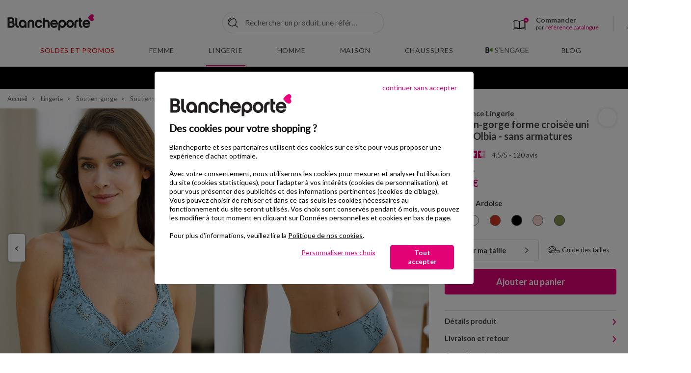

--- FILE ---
content_type: text/html;charset=UTF-8
request_url: https://www.blancheporte.fr/fr_FR/p/soutien-gorge-forme-croisee-uni-brode-olbia---sans-armatures/701880-52.html
body_size: 45685
content:
<!DOCTYPE html>
<html lang="fr-FR" xmlns:og='http://ogp.me/ns#'>
<head>
<!--[if gt IE 9]><!-->
<script type="text/javascript">
    var tCPrivacyTagManager = "gtm";
</script>



    <script type="text/javascript" src="https://cdn.trustcommander.net/privacy/439/privacy_v2_26.js"></script>


<script>
    // Declaration constant JS
    var bpConstants = {
        getWishlistIdUrl: "/on/demandware.store/Sites-BlancheporteFR-Site/fr_FR/Wishlist-GetIDsList",
        getRetentionUrl: "/on/demandware.store/Sites-BlancheporteFR-Site/fr_FR/Newsletter-Show?retention=true",
        productsInCartUrl: "/fr_FR/Cart-ProductsInCart",
        incentiveUrl: "/on/demandware.store/Sites-BlancheporteFR-Site/fr_FR/Cart-Incentive",
        popinsUrl: "/on/demandware.store/Sites-BlancheporteFR-Site/fr_FR/Popins-Show",
        showPushUrl: "/fr_FR/Pushs-Show",
        sendViewProductUrl: "/on/demandware.store/Sites-BlancheporteFR-Site/fr_FR/Einstein-SendViewProduct",
        loadSetAsideProducts: "/on/demandware.store/Sites-BlancheporteFR-Site/fr_FR/SetAside-Load",
        labelArticlesSimilaires: "Articles<br/>similaires",
        isQuickviewEnable: true,
        isQuickviewABTestEnable: false,
        isViewOneColumnABTestEnable: false,
    }
</script>

<link rel="preload" href="/on/demandware.static/Sites-BlancheporteFR-Site/-/fr_FR/v1768642426197/js/main.js" as="script" />
<script src="/on/demandware.static/Sites-BlancheporteFR-Site/-/fr_FR/v1768642426197/js/main.js"></script>



<script src="/on/demandware.static/Sites-BlancheporteFR-Site/-/fr_FR/v1768642426197/js/initServiceWorker.js"></script>



    <link rel="preload" href="/on/demandware.static/Sites-BlancheporteFR-Site/-/fr_FR/v1768642426197/js/app_netreviews.js" as="script" />
    <script defer src="/on/demandware.static/Sites-BlancheporteFR-Site/-/fr_FR/v1768642426197/js/app_netreviews.js"
        
        >
    </script>

    <link rel="preload" href="/on/demandware.static/Sites-BlancheporteFR-Site/-/fr_FR/v1768642426197/js/productDetail.js" as="script" />
    <script defer src="/on/demandware.static/Sites-BlancheporteFR-Site/-/fr_FR/v1768642426197/js/productDetail.js"
        
        >
    </script>



<!--<![endif]-->
<meta charset=UTF-8>

<meta http-equiv="x-ua-compatible" content="ie=edge"/>

<meta name="viewport" content="width=device-width, initial-scale=1.0, maximum-scale=3.0, user-scalable=yes"/>






    


    <title>Soutien-gorge forme crois&eacute;e uni brod&eacute; Olbia - sans armatures, ardoise | Blancheporte</title>
    <meta name="description" content="Soutien-gorge forme crois&eacute;e uni brod&eacute; Olbia - sans armatures &agrave; petit prix sur Blancheporte ✅ Nombreux coloris ✅ Nombreuses tailles ✅ Echanges et retours gratuits."/>
    <meta name="title" content="Soutien-gorge forme crois&eacute;e uni brod&eacute; Olbia - sans armatures, ardoise | Blancheporte"/>

<meta name="keywords" content="V&ecirc;tements Femme, Linge de Maison, Grande Taille : Qualit&eacute; &amp; Petits Prix &ndash; Blancheporte"/>


    
        <link rel="preconnect" href="https://via.batch.com"/>
    
        <link rel="preconnect" href="https://bat.bing.com/"/>
    
        <link rel="preconnect" href="https://t.contentsquare.net/"/>
    
        <link rel="preconnect" href="https://partner.blancheporte.fr/"/>
    
        <link rel="preconnect" href="https://static.hotjar.com/"/>
    
        <link rel="preconnect" href="https://s.kk-resources.com/"/>
    
        <link rel="preconnect" href="https://blancheporte.piwik.pro/"/>
    
        <link rel="preconnect" href="https://tags.creativecdn.com/"/>
    
        <link rel="preconnect" href="https://cdn.taboola.com/"/>
    
        <link rel="preconnect" href="https://tk.blancheporte.fr/"/>
    
        <link rel="preconnect" href="https://cdn.trustcommander.net/"/>
    
        <link rel="preconnect" href="https://player.vimeo.com/"/>
    



    <meta name="p:domain_verify" content="2a059fe540915ec7af5e7e055449a618"/>

<meta name="google-site-verification" content="A6_g21DjdOtor2uQuV1mE9pSU6KRx-A1LWqL7rUVS7c" />







    <script type="speculationrules">
       {
    "prerender": [
        {
            "source": "document",
            "where": {
                "and": [
                    {
                        "selector_matches": ".page:not([data-action='Home-Show']) .logo-home, .pdp .back-history"
                    }
                ]
            },
            "eagerness": "immediate"
        }
    ]
}
    </script>



<link rel="manifest" href="/manifest.webmanifest"/>

<!--  Gestion Favicon selon device -->
<link rel="apple-touch-icon" sizes="48x48" href="/on/demandware.static/Sites-BlancheporteFR-Site/-/default/dw7924e95f/images/app/48-48.png"/>
<link rel="apple-touch-icon" sizes="72x72" href="/on/demandware.static/Sites-BlancheporteFR-Site/-/default/dw3d91b8e4/images/app/72-72.png"/>
<link rel="apple-touch-icon" sizes="96x96" href="/on/demandware.static/Sites-BlancheporteFR-Site/-/default/dwb4b8f7f7/images/app/96-96.png"/>
<link rel="apple-touch-icon" sizes="144x144" href="/on/demandware.static/Sites-BlancheporteFR-Site/-/default/dwc5523931/images/app/144-144.png"/>
<link rel="apple-touch-icon" sizes="192x192" href="/on/demandware.static/Sites-BlancheporteFR-Site/-/default/dw15d23379/images/app/192-192.png"/>
<link rel="apple-touch-icon" sizes="512x512" href="/on/demandware.static/Sites-BlancheporteFR-Site/-/default/dw09af7fd4/images/app/512-512.png"/>
<link rel="icon" type="image/png" sizes="192x192"  href="/on/demandware.static/Sites-BlancheporteFR-Site/-/default/dw957e5ee6/images/favicons/android-icon-192x192.png"  />
<link rel="icon" type="image/png" sizes="32x32" href="/on/demandware.static/Sites-BlancheporteFR-Site/-/default/dwcaa8e969/images/favicons/favicon-32x32.png" />
<link rel="icon" type="image/png" sizes="96x96" href="/on/demandware.static/Sites-BlancheporteFR-Site/-/default/dw0424a7a7/images/favicons/favicon-96x96.png" />
<link rel="icon" type="image/png" sizes="16x16" href="/on/demandware.static/Sites-BlancheporteFR-Site/-/default/dw80fe55b2/images/favicons/favicon-16x16.png" />


<link rel="preload" href="/on/demandware.static/Sites-BlancheporteFR-Site/-/default/dw3f9d9aaa/fonts/Lato-Regular.woff2" as="font" type="font/woff2" crossorigin="anonymous" />
<link rel="preload" href="/on/demandware.static/Sites-BlancheporteFR-Site/-/default/dw80e3af3e/fonts/Lato-Bold.woff2" as="font" type="font/woff2" crossorigin="anonymous" />


<style>
    @font-face {
        font-family: 'Lato';
        font-style: normal;
        font-weight: normal;
        font-display: swap;
        src: url('/on/demandware.static/Sites-BlancheporteFR-Site/-/default/dw3f9d9aaa/fonts/Lato-Regular.woff2') format('woff2');
    }

    @font-face {
        font-family: 'Lato';
        font-style: normal;
        font-weight: 700;
        font-display: swap;
        src: url('/on/demandware.static/Sites-BlancheporteFR-Site/-/default/dw80e3af3e/fonts/Lato-Bold.woff2') format('woff2');
    }
</style>

<link rel="preload" href="/on/demandware.static/Sites-BlancheporteFR-Site/-/fr_FR/v1768642426197/css/global.css" as="style" />
<link rel="stylesheet" href="/on/demandware.static/Sites-BlancheporteFR-Site/-/fr_FR/v1768642426197/css/global.css" />


    <link rel="preload" href="/on/demandware.static/Sites-BlancheporteFR-Site/-/fr_FR/v1768642426197/css/netreviews.css" as="style" />
    <link rel="stylesheet" href="/on/demandware.static/Sites-BlancheporteFR-Site/-/fr_FR/v1768642426197/css/netreviews.css"  />

    <link rel="preload" href="/on/demandware.static/Sites-BlancheporteFR-Site/-/fr_FR/v1768642426197/css/detail.css" as="style" />
    <link rel="stylesheet" href="/on/demandware.static/Sites-BlancheporteFR-Site/-/fr_FR/v1768642426197/css/detail.css"  />




<link rel="stylesheet" href="/on/demandware.static/Sites-BlancheporteFR-Site/-/fr_FR/v1768642426197/css/switchWebApp.css" />


    
    
        <link rel="alternate" href="https://www.blancheporte.be/fr_BE/p/soutien-gorge-forme-croisee-uni-brode-olbia---sans-armatures/701880-52.html" hreflang="fr-be"/>
        
    

    
        <link rel="alternate" href="https://www.blancheporte.be/nl_BE/p/effen-geborduurde-beha-in-gekruist-model-olbia---zonder-beugels/701880-52.html" hreflang="nl-be"/>
        
    

    
        <link rel="alternate" href="https://www.blancheporte.fr/fr_FR/p/soutien-gorge-forme-croisee-uni-brode-olbia---sans-armatures/701880-52.html" hreflang="fr"/>
        
            <link rel="alternate" href="https://www.blancheporte.fr/fr_FR/p/soutien-gorge-forme-croisee-uni-brode-olbia---sans-armatures/701880-52.html" hreflang="x-default"/> 
        
    











<!-- Google Optimize declaration -->



<!-- Datalayer declaration -->
<script>
    var dataLayer = [];
    var dataLayerEvents = [];
    var currentVariant = {};
</script>



    
        
        

    
    <script type="text/javascript">
        if(dataLayerEvents) {
            dataLayerEvents.push({"event":"pageview","p_page":{"p_template":"Descente produit","p_type":"ficheProduit","p_templateficheProduit":"lingerie","p_soustype":"lingerie","p_gabaritFP":"Fiche Produit","p_cat1":"Lingerie","p_codeUnivers":"FR02","p_cat2":"Soutien-gorge","p_codeBoutique":"FR0201","p_cat3":"Soutien-gorge sans armatures","p_codeSousRayon":"FR020102","p_pays":"FR","p_langue":"fr","p_heureServeur":"10:50:43"},"s_search":{},"pr_product":{"pr_nm":"Soutien-gorge forme croisée uni brodé Olbia - sans armatures","pr_id":"701880-52","pr_fm":"701880","pr_col":"52","pr_bd":"Confidence Lingerie","pr_refco":"4043712","pr_codaha":"800","pr_libcol":"ardoise","pr_stk":"En stock","pr_modSto":"PCOM","pr_px":"21,99","pr_perso":"false","pr_bc":"FR02:Lingerie/FR0201:Soutien-gorge/FR020102:Soutien-gorge sans armatures","pr_urlVis":"/on/demandware.static/-/Sites-blancheporte-catalog-master/default/dwce32a640/images/BP/FRA/produits/vis_zoomx/7/0/1/8/701880-52_53_54-visuel_vue1.jpg"},"u_user":{"u_loginStatus":"unloggeed","u_preIdentification":false,"u_typeClient":"-","u_groups":["Astro_GENERIQUE","Everyone","Unregistered"],"u_abtests":[]}});
        }
    </script>
   
        
        
    
    <!-- Google Tag Manager -->
    <script>
        (function(w,d,s,l,i){w[l]=w[l]||[];w[l].push({'gtm.start':
        new Date().getTime(),event:'gtm.js'});var f=d.getElementsByTagName(s)[0],
        j=d.createElement(s),dl=l!='dataLayer'?'&l='+l:'';j.async=true;j.src=
        'https://www.googletagmanager.com/gtm.js' +'?id='+i+dl;f.parentNode.insertBefore(j,f);
        })(window,document,'script','dataLayer', 'GTM-KCK9BKB');
    </script>





    <meta property="og:type" content="Blancheporte.fr:product" />
    <meta property="og:site_name" content="Blancheporte.fr"/>
    
        <meta property="og:url" content="https://www.blancheporte.fr/fr_FR/p/soutien-gorge-forme-croisee-uni-brode-olbia---sans-armatures/701880-52.html"/>
    

    <meta property="og:title" content="Soutien-gorge forme crois&eacute;e uni brod&eacute; Olbia - sans armatures, ardoise | Blancheporte"/>
    <meta property="og:description" content="Soutien-gorge forme crois&eacute;e uni brod&eacute; Olbia - sans armatures &agrave; petit prix sur Blancheporte ✅ Nombreux coloris ✅ Nombreuses tailles ✅ Echanges et retours gratuits."/>
    
        
            
                <meta property="og:image" content="/on/demandware.static/-/Sites-blancheporte-catalog-master/default/dwce32a640/images/BP/FRA/produits/vis_zoomx/7/0/1/8/701880-52_53_54-visuel_vue1.jpg"/>
            
                <meta property="og:image" content="/on/demandware.static/-/Sites-blancheporte-catalog-master/default/dwf3774042/images/BP/FRA/produits/vis_zoomx_2/7/0/1/8/701880-52_53_54-visuel_vue2.jpg"/>
            
                <meta property="og:image" content="/on/demandware.static/-/Sites-blancheporte-catalog-master/default/dw5ed98c93/images/BP/FRA/produits/vis_zoomx_3/7/0/1/8/701880-52_53_54-visuel_vue3.jpg"/>
            
                <meta property="og:image" content="/on/demandware.static/-/Sites-blancheporte-catalog-master/default/dw2e4a04e1/images/BP/FRA/produits/vis_zoomx_4/7/0/1/8/701880-52_53_54-visuel_vue4.jpg"/>
            
                <meta property="og:image" content="/on/demandware.static/-/Sites-blancheporte-catalog-master/default/dwfe9499b1/images/BP/FRA/produits/vis_zoomx_5/7/0/1/8/701880-52_53_54-visuel_vue5.jpg"/>
            
                <meta property="og:image" content="/on/demandware.static/-/Sites-blancheporte-catalog-master/default/dw893ad838/images/BP/FRA/produits/vis_zoomx_6/7/0/1/8/701880-52_53_54-visuel_vue6.jpg"/>
            
                <meta property="og:image" content="/on/demandware.static/-/Sites-blancheporte-catalog-master/default/dw1dedf20e/images/BP/FRA/produits/vis_zoomx_7/7/0/1/8/701880-52_53_54-visuel_vue7.jpg"/>
            
        
    



<link
    rel="stylesheet"
    href="/on/demandware.static/Sites-BlancheporteFR-Site/-/fr_FR/v1768642426197/css/shoppableimages.css"
/>
<link
    rel="stylesheet"
    href="/on/demandware.static/Sites-BlancheporteFR-Site/-/fr_FR/v1768642426197/css/shoppableimagesInit.css"
/>







    <link rel="canonical" href="https://www.blancheporte.fr/fr_FR/p/soutien-gorge-forme-croisee-uni-brode-olbia---sans-armatures/701880-52.html"/>

<script type="text/javascript">//<!--
/* <![CDATA[ (head-active_data.js) */
var dw = (window.dw || {});
dw.ac = {
    _analytics: null,
    _events: [],
    _category: "",
    _searchData: "",
    _anact: "",
    _anact_nohit_tag: "",
    _analytics_enabled: "true",
    _timeZone: "Europe/Paris",
    _capture: function(configs) {
        if (Object.prototype.toString.call(configs) === "[object Array]") {
            configs.forEach(captureObject);
            return;
        }
        dw.ac._events.push(configs);
    },
	capture: function() { 
		dw.ac._capture(arguments);
		// send to CQ as well:
		if (window.CQuotient) {
			window.CQuotient.trackEventsFromAC(arguments);
		}
	},
    EV_PRD_SEARCHHIT: "searchhit",
    EV_PRD_DETAIL: "detail",
    EV_PRD_RECOMMENDATION: "recommendation",
    EV_PRD_SETPRODUCT: "setproduct",
    applyContext: function(context) {
        if (typeof context === "object" && context.hasOwnProperty("category")) {
        	dw.ac._category = context.category;
        }
        if (typeof context === "object" && context.hasOwnProperty("searchData")) {
        	dw.ac._searchData = context.searchData;
        }
    },
    setDWAnalytics: function(analytics) {
        dw.ac._analytics = analytics;
    },
    eventsIsEmpty: function() {
        return 0 == dw.ac._events.length;
    }
};
/* ]]> */
// -->
</script>
<script type="text/javascript">//<!--
/* <![CDATA[ (head-cquotient.js) */
var CQuotient = window.CQuotient = {};
CQuotient.clientId = 'bdjg-BlancheporteFR';
CQuotient.realm = 'BDJG';
CQuotient.siteId = 'BlancheporteFR';
CQuotient.instanceType = 'prd';
CQuotient.locale = 'fr_FR';
CQuotient.fbPixelId = '__UNKNOWN__';
CQuotient.activities = [];
CQuotient.cqcid='';
CQuotient.cquid='';
CQuotient.cqeid='';
CQuotient.cqlid='';
CQuotient.apiHost='api.cquotient.com';
/* Turn this on to test against Staging Einstein */
/* CQuotient.useTest= true; */
CQuotient.useTest = ('true' === 'false');
CQuotient.initFromCookies = function () {
	var ca = document.cookie.split(';');
	for(var i=0;i < ca.length;i++) {
	  var c = ca[i];
	  while (c.charAt(0)==' ') c = c.substring(1,c.length);
	  if (c.indexOf('cqcid=') == 0) {
		CQuotient.cqcid=c.substring('cqcid='.length,c.length);
	  } else if (c.indexOf('cquid=') == 0) {
		  var value = c.substring('cquid='.length,c.length);
		  if (value) {
		  	var split_value = value.split("|", 3);
		  	if (split_value.length > 0) {
			  CQuotient.cquid=split_value[0];
		  	}
		  	if (split_value.length > 1) {
			  CQuotient.cqeid=split_value[1];
		  	}
		  	if (split_value.length > 2) {
			  CQuotient.cqlid=split_value[2];
		  	}
		  }
	  }
	}
}
CQuotient.getCQCookieId = function () {
	if(window.CQuotient.cqcid == '')
		window.CQuotient.initFromCookies();
	return window.CQuotient.cqcid;
};
CQuotient.getCQUserId = function () {
	if(window.CQuotient.cquid == '')
		window.CQuotient.initFromCookies();
	return window.CQuotient.cquid;
};
CQuotient.getCQHashedEmail = function () {
	if(window.CQuotient.cqeid == '')
		window.CQuotient.initFromCookies();
	return window.CQuotient.cqeid;
};
CQuotient.getCQHashedLogin = function () {
	if(window.CQuotient.cqlid == '')
		window.CQuotient.initFromCookies();
	return window.CQuotient.cqlid;
};
CQuotient.trackEventsFromAC = function (/* Object or Array */ events) {
try {
	if (Object.prototype.toString.call(events) === "[object Array]") {
		events.forEach(_trackASingleCQEvent);
	} else {
		CQuotient._trackASingleCQEvent(events);
	}
} catch(err) {}
};
CQuotient._trackASingleCQEvent = function ( /* Object */ event) {
	if (event && event.id) {
		if (event.type === dw.ac.EV_PRD_DETAIL) {
			CQuotient.trackViewProduct( {id:'', alt_id: event.id, type: 'raw_sku'} );
		} // not handling the other dw.ac.* events currently
	}
};
CQuotient.trackViewProduct = function(/* Object */ cqParamData){
	var cq_params = {};
	cq_params.cookieId = CQuotient.getCQCookieId();
	cq_params.userId = CQuotient.getCQUserId();
	cq_params.emailId = CQuotient.getCQHashedEmail();
	cq_params.loginId = CQuotient.getCQHashedLogin();
	cq_params.product = cqParamData.product;
	cq_params.realm = cqParamData.realm;
	cq_params.siteId = cqParamData.siteId;
	cq_params.instanceType = cqParamData.instanceType;
	cq_params.locale = CQuotient.locale;
	
	if(CQuotient.sendActivity) {
		CQuotient.sendActivity(CQuotient.clientId, 'viewProduct', cq_params);
	} else {
		CQuotient.activities.push({activityType: 'viewProduct', parameters: cq_params});
	}
};
/* ]]> */
// -->
</script>


   <script type="application/ld+json">
        {"@context":"http://schema.org/","@type":"Product","name":"Soutien-gorge forme croisée uni brodé Olbia - sans armatures","description":"Ligne confort et séduction pour ce soutien-gorge brodé Olbia de Confidence Lingerie®. On aime sa broderie ajourée qui a un charme fou ! Atout supplémentaire : il est disponible en grande taille.","mpn":"701880-52","sku":"701880-52","brand":"Confidence Lingerie","image":["/on/demandware.static/-/Sites-blancheporte-catalog-master/default/dwce32a640/images/BP/FRA/produits/vis_zoomx/7/0/1/8/701880-52_53_54-visuel_vue1.jpg","/on/demandware.static/-/Sites-blancheporte-catalog-master/default/dwf3774042/images/BP/FRA/produits/vis_zoomx_2/7/0/1/8/701880-52_53_54-visuel_vue2.jpg"],"offers":{"url":"https://www.blancheporte.fr/fr_FR/p/soutien-gorge-forme-croisee-uni-brode-olbia---sans-armatures/701880-52.html","@type":"Offer","priceCurrency":"EUR","price":"21.99","availability":"http://schema.org/InStock","itemCondition":"https://schema.org/NewCondition"},"aggregateRating":{"@type":"AggregateRating","ratingValue":4.4667,"reviewCount":120,"worstRating":1,"bestRating":5}}
    </script>


   <script type="application/ld+json">
        {"@context":"http://schema.org/","@type":"BreadcrumbList","itemListElement":[{"@type":"ListItem","position":1,"name":"Accueil","item":"https://www.blancheporte.fr/"},{"@type":"ListItem","position":2,"name":"Lingerie","item":"https://www.blancheporte.fr/fr_FR/c/lingerie/"},{"@type":"ListItem","position":3,"name":"Soutien-gorge","item":"https://www.blancheporte.fr/fr_FR/c/lingerie/univers-lingerie/toute-la-mode-lingerie/soutien-gorge/"},{"@type":"ListItem","position":4,"name":"Soutien-gorge sans armatures","item":"https://www.blancheporte.fr/fr_FR/c/lingerie/univers-lingerie/toute-la-mode-lingerie/soutien-gorge/soutien-gorge-sans-armatures/"},{"@type":"ListItem","position":5,"name":"Soutien-gorge forme croisée uni brodé Olbia - sans armatures"}]}
    </script>


<script type="text/javascript">//<!--
/* <![CDATA[ (head-active_data.js) */
var dw = (window.dw || {});
dw.ac = {
    _analytics: null,
    _events: [],
    _category: "",
    _searchData: "",
    _anact: "",
    _anact_nohit_tag: "",
    _analytics_enabled: "true",
    _timeZone: "Europe/Paris",
    _capture: function(configs) {
        if (Object.prototype.toString.call(configs) === "[object Array]") {
            configs.forEach(captureObject);
            return;
        }
        dw.ac._events.push(configs);
    },
	capture: function() { 
		dw.ac._capture(arguments);
		// send to CQ as well:
		if (window.CQuotient) {
			window.CQuotient.trackEventsFromAC(arguments);
		}
	},
    EV_PRD_SEARCHHIT: "searchhit",
    EV_PRD_DETAIL: "detail",
    EV_PRD_RECOMMENDATION: "recommendation",
    EV_PRD_SETPRODUCT: "setproduct",
    applyContext: function(context) {
        if (typeof context === "object" && context.hasOwnProperty("category")) {
        	dw.ac._category = context.category;
        }
        if (typeof context === "object" && context.hasOwnProperty("searchData")) {
        	dw.ac._searchData = context.searchData;
        }
    },
    setDWAnalytics: function(analytics) {
        dw.ac._analytics = analytics;
    },
    eventsIsEmpty: function() {
        return 0 == dw.ac._events.length;
    }
};
/* ]]> */
// -->
</script>
<script type="text/javascript">//<!--
/* <![CDATA[ (head-cquotient.js) */
var CQuotient = window.CQuotient = {};
CQuotient.clientId = 'bdjg-BlancheporteFR';
CQuotient.realm = 'BDJG';
CQuotient.siteId = 'BlancheporteFR';
CQuotient.instanceType = 'prd';
CQuotient.locale = 'fr_FR';
CQuotient.fbPixelId = '__UNKNOWN__';
CQuotient.activities = [];
CQuotient.cqcid='';
CQuotient.cquid='';
CQuotient.cqeid='';
CQuotient.cqlid='';
CQuotient.apiHost='api.cquotient.com';
/* Turn this on to test against Staging Einstein */
/* CQuotient.useTest= true; */
CQuotient.useTest = ('true' === 'false');
CQuotient.initFromCookies = function () {
	var ca = document.cookie.split(';');
	for(var i=0;i < ca.length;i++) {
	  var c = ca[i];
	  while (c.charAt(0)==' ') c = c.substring(1,c.length);
	  if (c.indexOf('cqcid=') == 0) {
		CQuotient.cqcid=c.substring('cqcid='.length,c.length);
	  } else if (c.indexOf('cquid=') == 0) {
		  var value = c.substring('cquid='.length,c.length);
		  if (value) {
		  	var split_value = value.split("|", 3);
		  	if (split_value.length > 0) {
			  CQuotient.cquid=split_value[0];
		  	}
		  	if (split_value.length > 1) {
			  CQuotient.cqeid=split_value[1];
		  	}
		  	if (split_value.length > 2) {
			  CQuotient.cqlid=split_value[2];
		  	}
		  }
	  }
	}
}
CQuotient.getCQCookieId = function () {
	if(window.CQuotient.cqcid == '')
		window.CQuotient.initFromCookies();
	return window.CQuotient.cqcid;
};
CQuotient.getCQUserId = function () {
	if(window.CQuotient.cquid == '')
		window.CQuotient.initFromCookies();
	return window.CQuotient.cquid;
};
CQuotient.getCQHashedEmail = function () {
	if(window.CQuotient.cqeid == '')
		window.CQuotient.initFromCookies();
	return window.CQuotient.cqeid;
};
CQuotient.getCQHashedLogin = function () {
	if(window.CQuotient.cqlid == '')
		window.CQuotient.initFromCookies();
	return window.CQuotient.cqlid;
};
CQuotient.trackEventsFromAC = function (/* Object or Array */ events) {
try {
	if (Object.prototype.toString.call(events) === "[object Array]") {
		events.forEach(_trackASingleCQEvent);
	} else {
		CQuotient._trackASingleCQEvent(events);
	}
} catch(err) {}
};
CQuotient._trackASingleCQEvent = function ( /* Object */ event) {
	if (event && event.id) {
		if (event.type === dw.ac.EV_PRD_DETAIL) {
			CQuotient.trackViewProduct( {id:'', alt_id: event.id, type: 'raw_sku'} );
		} // not handling the other dw.ac.* events currently
	}
};
CQuotient.trackViewProduct = function(/* Object */ cqParamData){
	var cq_params = {};
	cq_params.cookieId = CQuotient.getCQCookieId();
	cq_params.userId = CQuotient.getCQUserId();
	cq_params.emailId = CQuotient.getCQHashedEmail();
	cq_params.loginId = CQuotient.getCQHashedLogin();
	cq_params.product = cqParamData.product;
	cq_params.realm = cqParamData.realm;
	cq_params.siteId = cqParamData.siteId;
	cq_params.instanceType = cqParamData.instanceType;
	cq_params.locale = CQuotient.locale;
	
	if(CQuotient.sendActivity) {
		CQuotient.sendActivity(CQuotient.clientId, 'viewProduct', cq_params);
	} else {
		CQuotient.activities.push({activityType: 'viewProduct', parameters: cq_params});
	}
};
/* ]]> */
// -->
</script>

</head>


<body class="" >



    <div class="switch-app-mode"></div>
    <script>
        // Declaration constant JS
        var appConstants = {
            androidPopinUrl: "/on/demandware.store/Sites-BlancheporteFR-Site/fr_FR/Popins-Android",
            iosPopinUrl: "/on/demandware.store/Sites-BlancheporteFR-Site/fr_FR/Popins-Ios",
            isIosPopinActivated: true,
            isAndroidPopinActivated: true,
            iosAndroidPopinCookieTime: 1,
            timeAfterLoginIos: 90
        }
    </script>


<div class="page" data-action="Product-Show" data-querystring="pid=701880-52" >

<header data-visenze="true">
    <nav class="main-nav" role="navigation">
        <div class="header container">
            <div class="row">
                <div class="header-main col-12">

                    
                    
                        <div class="navbar-header brand">
                            
                            
                            
                            <a class="logo-home" href="/" title="V&ecirc;tements Femme, Linge de Maison, Grande Taille : Qualit&eacute; &amp; Petits Prix &ndash; Blancheporte Accueil" aria-label="V&ecirc;tements Femme, Linge de Maison, Grande Taille : Qualit&eacute; &amp; Petits Prix &ndash; Blancheporte Accueil">
                                <img src="https://www.blancheporte.fr/on/demandware.static/-/Sites/default/dw57a3f4f1/header/logo.svg" alt="Logo Blancheporte"/>
                                <span class="hidden-md-down baseline"></span>
                            </a>
                        </div>
                    


                    
<div class="layer-search ">
       <div class="site-search">
              <form
              class="main-search"
              role="search"
                     action="/fr_FR/Search-Show"
                     method="get"
                     name="simpleSearch">

                     
                     
                     
                     <button type="button" aria-label="Retourner au menu" class="go-back-menu-button"></button>
                     <div class="search-form-inputs">
                            <input class="form-control search-main-input js-check-input-pattern-on-input"
                                   type="text"
                                   name="q"
                                   value=""
                                   placeholder="Rechercher un produit, une r&eacute;f&eacute;rence..."
                                   autocomplete="off"
                                   aria-label="Saisir un mot cl&eacute; ou un num&eacute;ro d'article"
                                   data-input-pattern="^[A-Za-z0-9àáâãäåçèéêëìíîïðòóôõöùúûüýÿÀÁÂÃÄÅÇÈÉÊËÌÍÎÏÐÒÓÔÕÖÙÚÛÜÝŸ\,.'’ -]*$"/>
                            <div class="fa fa-search"></div>
                            <input type="hidden" value="fr_FR" name="lang"/>
                            <button type="submit" class="js-submit-btn">Ok</button>
                            <button  type="button" name="reset-button" class="reset-button js-reset-btn d-md-none" aria-label="Clear search keywords"></button>
                     </div>
                     <div class="suggestions-wrapper" data-url="/on/demandware.store/Sites-BlancheporteFR-Site/fr_FR/SearchServices-GetSuggestions?q=">
                            <div class="suggestions js-default-suggestions">
    <div class="suggestions-default-panel">
        



    <!-- dwMarker="content" dwContentID="61b18656f5b273382f86aeb04a" -->
    
    <style>
.suggestions .suggestions-container-right .suggestions-item-infos .wrapper-decote{
	left: 5.9375rem !important;
}
</style>
<div class="suggestions-type">Nous vous recommandons</div>
<ul class="suggestions-recos-container">
	<li class="suggestions-reco">
		<a href="https://www.blancheporte.fr/fr_FR/c/lingerie/univers-lingerie/toute-la-mode-lingerie/pyjama/">Pyjama</a>
	</li>
	<li class="suggestions-reco">
		<a href="https://www.blancheporte.fr/fr_FR/c/maison/literie/toute-la-literie/couette/">Couette</a>
	</li>
	<li class="suggestions-reco">
		<a href="https://www.blancheporte.fr/fr_FR/c/femme/univers-femme/toute-la-mode-femme/pull-et-gilet/pull--/">Pull</a>
	</li>
	<li class="suggestions-reco">
		<a href="https://www.blancheporte.fr/fr_FR/c/femme/univers-femme/toute-la-mode-femme/pull-et-gilet/gilet/">Gilet</a>
	</li>
	<li class="suggestions-reco">
		<a href="https://www.blancheporte.fr/fr_FR/c/lingerie/univers-lingerie/toute-la-mode-lingerie/nuit/chemise-de-nuit-courte/">Chemise de nuit</a>
	</li>
	<li class="suggestions-reco">
		<a href="https://www.blancheporte.fr/fr_FR/c/maison/linge-de-lit/tout-le-linge-de-lit/drap-housse/">Drap-housse</a>
	</li>
<li class="suggestions-reco">
		<a href="https://www.blancheporte.fr/fr_FR/c/maison/literie/toute-la-literie/couverture/">Couverture</a>
	</li>
</ul>
    <!-- END_dwmarker -->


        
	 


	


	
		
		<div data-layer-event="{&quot;event&quot;:&quot;promotion impression&quot;,&quot;e_action&quot;:&quot;Promotion Impression&quot;,&quot;e_category&quot;:&quot;Ecommerce&quot;,&quot;promo&quot;:{&quot;slot_id&quot;:&quot;layer-recherche-zone-nos-selections-slot&quot;,&quot;asset_name&quot;:null,&quot;asset_id&quot;:&quot;PE26_S02_SOLDES_LR&quot;,&quot;promo_name&quot;:&quot;&quot;,&quot;promo_id&quot;:&quot;&quot;}}" data-layer-click="{&quot;event&quot;:&quot;promotion click&quot;,&quot;e_action&quot;:&quot;Promotion Click&quot;,&quot;e_category&quot;:&quot;Ecommerce&quot;,&quot;promo&quot;:{&quot;slot_id&quot;:&quot;layer-recherche-zone-nos-selections-slot&quot;,&quot;asset_name&quot;:null,&quot;asset_id&quot;:&quot;PE26_S02_SOLDES_LR&quot;,&quot;promo_name&quot;:&quot;&quot;,&quot;promo_id&quot;:&quot;&quot;}}">
			
			
			<div class="suggestions-type">Nos sélections</div>
<div class="suggestions-selections-container">
    <a href="https://www.blancheporte.fr/fr_FR/c/soldes-et-promos/soldes-maison/" class="suggestions-selection">
        <img data-src="https://www.blancheporte.fr/on/demandware.static/-/Library-Sites-BlancheporteShared/default/dwf2d386a5/com/com-encart-recherche/PE26/S02/maison-FR.webp" src="[data-uri]" class="lazyload" alt="Soldes et promotions d'hiver : jusqu'à -75% sur le linge de maison et la déco" />
        <span>Soldes maison jusqu'à -75%</span>
    </a>
    <a href="https://www.blancheporte.fr/fr_FR/c/soldes-et-promos/soldes-femme/" class="suggestions-selection">
        <img data-src="https://www.blancheporte.fr/on/demandware.static/-/Library-Sites-BlancheporteShared/default/dwe5872708/com/com-encart-recherche/PE26/S02/femmes-FR.webp" src="[data-uri]" class="lazyload" alt="Soldes et promotions d'hiver : jusqu'à -75% sur la mode femme" />
        <span>Soldes Femme jusqu'à -75%</span>
    </a>
    <a href="https://www.blancheporte.fr/fr_FR/c/soldes-et-promos/soldes-lingerie/" class="suggestions-selection">
        <img data-src="https://www.blancheporte.fr/on/demandware.static/-/Library-Sites-BlancheporteShared/default/dw0c5f4175/com/com-encart-recherche/PE26/S02/lingerie-FR.webp" src="[data-uri]" class="lazyload" alt="Soldes et promotions d'hiver : jusqu'à -75% sur la lingerie" />
        <span>Soldes lingerie jusqu'à -75%</span>
    </a>
</div>
		</div>
	
 
	
    </div>
</div>
                     </div>
                     <div class="layer-search-close">
                            <button type="button" class="js-layer-search-close"></button>
                     </div>

              </form>
       </div>
</div>
                    <div class="navbar-header-icons">
                        <div class="navbar-header-icons_left d-flex align-items-stretch">
                            <div class="catalog-order-header d-none d-lg-block">
                                <a class="catalog-order-link" href="/fr_FR/Cart-Show#direct-order" aria-label="&lt;span&gt;Commander&lt;/span&gt;&lt;br&gt;par &lt;span class=&quot;ref&quot;&gt;r&eacute;f&eacute;rence catalogue&lt;/span&gt;">
                                    <span class="fa-catalog"></span>
                                    <p class="catalog-order-text">
                                        <span>Commander</span><br>par <span class="ref">référence catalogue</span>
                                    </p>
                                </a>
                            </div>
                            <div class="d-lg-flex d-none align-items-center language-selection">
    
</div>
                        </div>
                        








<div id="header-account" class="d-md-flex">
    <div class="js-login-icon dropdown auto quick-close header-account-element d-none d-md-block">
        <a href="https://www.blancheporte.fr/fr_FR/Login-Show" class="p-2 d-block" data-toggle="dropdown" aria-haspopup="true" aria-expanded="false" data-display="static" aria-label="Mon compte">
            <!-- account -->
            <span class="icon-account-disconnected animated-element deco-icon position-relative"></span>
        </a>

        <div class="dropdown-menu account-menu layer-hovering p-3 mt-4" id="dropdown-header-account-disconnected">
            
            <a class="account-menu-item d-flex align-items-center" href="https://www.blancheporte.fr/fr_FR/Account-Show" aria-label="Mon compte"><span class="lazyload header-account-dropdown-icon icon-account"></span><span class="account-label">Mon compte</span></a>
            <a class="account-menu-item d-flex align-items-center" href="https://www.blancheporte.fr/fr_FR/Order-History" aria-label="Mes commandes"><span class="lazyload header-account-dropdown-icon icon-my-orders"></span><span class="account-label">Mes commandes</span></a>
            <a class="account-menu-item d-flex align-items-center" href="https://www.blancheporte.fr/fr_FR/Account-EditProfile" aria-label="Mes informations"><span class="lazyload header-account-dropdown-icon icon-user-infos"></span><span class="account-label">Mes informations</span></a>
            <a class="account-menu-item d-flex align-items-center" href="https://www.blancheporte.fr/fr_FR/Address-List" aria-label="Mes adresses"><span class="lazyload header-account-dropdown-icon icon-user-address"></span><span class="account-label">Mes adresses</span></a>
            
            <a class="account-menu-item d-flex align-items-center" href="https://www.blancheporte.fr/fr_FR/Account-EditProfile" aria-label="Mes pr&eacute;f&eacute;rences de communication"><span class="lazyload header-account-dropdown-icon icon-user-com-pref"></span><span class="account-label">Mes pr&eacute;f&eacute;rences de communication</span></a>
            <a class="account-menu-item d-flex align-items-center" href="https://www.blancheporte.fr/fr_FR/faq.html" aria-label="Aide"><span class="lazyload header-account-dropdown-icon icon-user-help"></span><span class="account-label">Aide</span></a>
            
                <a class="mt-3 dropdown-btn" id="header-account-login-link" href="https://www.blancheporte.fr/fr_FR/Login-Show" aria-label="Me connecter"><span class="lazyload header-account-dropdown-icon icon-user-connect mr-2"></span><span class="account-label">Me connecter</span></a>
                <a class="mt-2 dropdown-btn" id="header-account-create-account-link" href="https://www.blancheporte.fr/fr_FR/Login-Show" aria-label="Cr&eacute;er mon compte"><span class="lazyload header-account-dropdown-icon icon-user-create mr-2"></span><span class="account-label">Cr&eacute;er mon compte</span></a>
            
        </div>
    </div>

    <button class="fa fa-search border-0 js-show-search d-md-none"></button>

    <a href="https://www.blancheporte.fr/fr_FR/Wishlist-Show" class="header-account-element header-wishlist header-wishlist-empty hidden-sm-down">
        <!-- wishlist -->
        <svg class="svg-elem svg-heart-wishlist-filled" xmlns="http://www.w3.org/2000/svg" viewBox="0 0 27.723 23.5" role="img" aria-label="Wishlist"><g data-name="Groupe 46" transform="translate(-1.218 -1.25)"><path fill="none" stroke="#000" stroke-linecap="round" stroke-linejoin="round" stroke-miterlimit="10" stroke-width="1.5" d="M21.026 2.527A4.78 4.78 0 0018.682 2c-2.7 0-4.98 2.461-5.654 5.566a8.232 8.232 0 00-2.59-4.4A4.716 4.716 0 007.345 2c-4.453 0-5.683 4.453-5.3 7.822.439 3.6 2.7 9.345 10.927 14.149V24a.029.029 0 00.028-.029.029.029 0 01.029.029v-.029C19.18 20.4 21.992 16.3 23.193 12.956" data-name="Tracé 124"/><circle cx="4" cy="4" r="4" fill="#e30276" data-name="Ellipse 165" transform="translate(20.942 2.758)"/></g></svg>
        <svg class="svg-elem svg-heart-border" xmlns="http://www.w3.org/2000/svg" viewBox="0 0 72.441 72.06" role="img" aria-label="Wishlist"><path fill="none" stroke="#454545" stroke-linecap="round" stroke-linejoin="round" stroke-miterlimit="10" stroke-width="5.166" d="M53.545 2.59c-8.217 0-15.274 7.5-17.33 16.968C34.162 10.001 27.209 2.59 18.889 2.59c-13.486 0-17.33 13.576-16.08 23.846 1.25 10.896 8.307 28.491 33.406 43.049h0c25.189-14.557 32.156-32.152 33.406-43.049C70.874 16.166 67.124 2.59 53.545 2.59z" data-name="Tracé 513"/></svg>
    </a>

    <div class="icon minicart header-account-element d-flex">
        
<div class="minicart-total minicart-empty hide-link-med js-minicart-icon dropdown auto quick-close" data-url="https://www.blancheporte.fr/on/demandware.store/Sites-BlancheporteFR-Site/fr_FR/Cart-Minipanier">
    <a class="minicart-link js-minicart-link p-1" href="https://www.blancheporte.fr/fr_FR/Cart-Show"
        title="0 article dans le panier"
        aria-label="0 article dans le panier"
        data-toggle="dropdown" aria-haspopup="true" aria-expanded="false" data-display="static">
        <svg class="svg-elem svg-cart-filled" xmlns="http://www.w3.org/2000/svg" viewBox="0 0 25.882 23.479" role="img" aria-label="0 article dans le panier"><g data-name="Groupe 45"><g data-name="Groupe 43"><g data-name="Groupe 37"><path d="M21.039 23.479H1.961a1.969 1.969 0 01-1.5-.7 1.955 1.955 0 01-.437-1.59L2.49 6.603a1.933 1.933 0 011.937-1.614h11.945a.587.587 0 010 1.174H4.456a.76.76 0 00-.763.646L1.198 21.395a.84.84 0 00.176.646.739.739 0 00.587.264h19.078a.739.739 0 00.587-.264.84.84 0 00.176-.646l-1.644-9.744a.582.582 0 011.145-.205l1.643 9.743a1.955 1.955 0 01-.44 1.585 1.909 1.909 0 01-1.467.705z" data-name="Tracé 40"/></g><g data-name="Groupe 38"><path d="M16.637 6.163h-.235a.587.587 0 010-1.174h.235a.587.587 0 110 1.174z" data-name="Tracé 41"/></g><g data-name="Groupe 40"><path d="M16.05 5.87a.589.589 0 01-.587-.587 4.109 4.109 0 00-8.218 0 .587.587 0 11-1.174 0 5.283 5.283 0 1110.566 0 .571.571 0 01-.587.587z" data-name="Tracé 43"/></g><g data-name="Groupe 41"><circle cx="1.174" cy="1.174" r="1.174" data-name="Ellipse 65" transform="translate(5.631 8.071)"/></g><g data-name="Groupe 42"><circle cx="1.174" cy="1.174" r="1.174" data-name="Ellipse 66" transform="translate(14.758 8.071)"/></g></g><g data-name="Groupe 44"><circle cx="3.669" cy="3.669" r="3.669" fill="#e30276" data-name="Ellipse 67" transform="translate(18.544 2.495)"/></g></g></svg>
        <svg class="svg-elem svg-cart-empty" xmlns="http://www.w3.org/2000/svg" viewBox="0 0 22.502 23" role="img" aria-label="0 article dans le panier"><g data-name="Groupe 45"><g data-name="Panier vide"><path d="M20.609 23.001H1.921a1.929 1.929 0 01-1.466-.69 1.915 1.915 0 01-.431-1.553L2.439 6.469a1.893 1.893 0 011.897-1.581h13.829a1.915 1.915 0 011.9 1.581l2.413 14.289a1.915 1.915 0 01-.431 1.553 1.87 1.87 0 01-1.438.69zM4.365 6.038a.745.745 0 00-.748.632L1.174 20.959a.823.823 0 00.173.632.724.724 0 00.575.259h18.687a.724.724 0 00.575-.262.823.823 0 00.173-.632L18.941 6.67a.745.745 0 00-.748-.632z" data-name="Tracé 168"/><path d="M15.722 5.75a.577.577 0 01-.575-.575 4.025 4.025 0 10-8.05 0 .575.575 0 01-1.15 0 5.175 5.175 0 0110.35 0 .559.559 0 01-.575.575z" data-name="Tracé 170"/><circle cx="1.15" cy="1.15" r="1.15" data-name="Ellipse 222" transform="translate(5.516 7.906)"/><circle cx="1.15" cy="1.15" r="1.15" data-name="Ellipse 223" transform="translate(14.457 7.906)"/></g></g></svg>
        <span class="minicart-quantity d-none">
            0
        </span>
    </a>
    
        <div class="dropdown-menu minicart-wrapper hidden-md-down js-minicart layer-hovering" id="dropdown-minicart"></div>
    
    
</div>
<input type="hidden" id="bpCodePromo" name="bpCodePromo" value="" />

    </div>
</div>
                    </div>

                    
                    
                        <div class="navbar-header-menu">
                            <button class="navbar-toggler d-md-none" data-toggle="collapse" type="button" aria-controls="bp-navbar" aria-expanded="false" aria-label="Afficher le menu"></button>
                        </div>
                    

                </div>
            </div>
        </div>
        
        
        





<button aria-label="Rechercher" class="search-menu-button"></button>
<button aria-label="Close Menu" class="close-menu-button"></button>

<div class="main-menu navbar navbar-expand-md" id="bp-navbar">
    <div class="collapse navbar-collapse">
        <ul class="navbar-nav mx-auto navbar-nav-root">
            
                
                    
                        <li class="dropdown menu-root" dlmi="FR12" dlml="Soldes et Promos">
                            <a href="/fr_FR/c/soldes-et-promos/" data-sub-menu-bg="/on/demandware.static/-/Sites-blancheporte-catalog-storefront-fr/default/dwd3b48533/encart-layer-mobile/category-banner-mobile-soldes.webp" id="FR12" class="dropdown-toggle menu-root-title text-uppercase" data-toggle="dropdown" aria-haspopup="true" aria-expanded="false" data-display="static" aria-label="Soldes et Promos">
                                <img src="[data-uri]" width="56px" height="56px" data-src="https://www.blancheporte.fr/on/demandware.static/-/Sites-blancheporte-catalog-storefront-fr/default/dwee9c33ce/encart-layer-mobile/thumbnail-image-soldes.webp" alt="" class="round-img lazyload rounded-circle mr-2" />
                                <span>Soldes et Promos</span>
                            </a>
                            
                                <div class="dropdown-menu container-fluid layer-menu submenu">
                                    <div class="layer-menu-content">
                                        
                                            <ul class="navbar-nav mx-auto">
                                                
                                                    <li class="dropdown submenu-root auto quick-close" dlmn2i="FR1001-1" dlmn2l="Soldes Femme">
                                                        <a href="/fr_FR/c/soldes-et-promos/soldes-femme/" id="FR1001-1" class="dropdown-toggle submenu-root-title" data-sub-menu-bg="/on/demandware.static/-/Sites-blancheporte-catalog-storefront-fr/default/dwd3b48533/encart-layer-mobile/category-banner-mobile-soldes.webp" data-toggle="dropdown" aria-haspopup="true" aria-expanded="false" data-display="static" aria-label="Soldes Femme">
                                                            <img src="[data-uri]" width="56px" height="56px" data-src="https://www.blancheporte.fr/on/demandware.static/-/Sites-blancheporte-catalog-storefront-fr/default/dwee9c33ce/encart-layer-mobile/thumbnail-image-soldes.webp" alt="" class="round-img lazyload rounded-circle mr-2" />
                                                            <span>Soldes Femme</span>
                                                        </a>
                                                        <div class="dropdown-menu container-fluid layer-menu">
    
    <div class="container layer-menu-content">
        <div class="layer-menu-links col-12 col-xl-8 p mb-4 mb-md-0">
            
                
                    
                    
                    <div class="mb-md-5 mobile-order p">
                        <div id="FR1001P-1" class="layer-menu-links-title text-uppercase js-open-layer" data-libelleMobile="Tout voir" data-libelleDesktop="Toute la mode femme" dlsi="FR1001P-1" dlsl="Toute la mode femme" >
                            <span>Toute la mode femme</span>
                        </div>
                        <div class="layer-collapse">
                            
                                <div class="layer-menu-link-panel  p" dlsi="FR100103-1" dlsl="Robe" >
                                    <a class="layer-menu-link" id="FR100103-1" href="/fr_FR/c/soldes-et-promos/soldes-femme/toute-la-mode-femme/robe/" aria-label="Robe">
                                        <span>
                                            Robe
                                            
                                        </span>
                                        
                                    </a>
                                </div>
                            
                                <div class="layer-menu-link-panel  p" dlsi="FR100108-1" dlsl="Pull et gilet" >
                                    <a class="layer-menu-link" id="FR100108-1" href="/fr_FR/c/soldes-et-promos/soldes-femme/toute-la-mode-femme/pull-et-gilet/" aria-label="Pull et gilet">
                                        <span>
                                            Pull et gilet
                                            
                                        </span>
                                        
                                    </a>
                                </div>
                            
                                <div class="layer-menu-link-panel  p" dlsi="FR100102-1" dlsl="Tunique, chemisier et blouse" >
                                    <a class="layer-menu-link" id="FR100102-1" href="/fr_FR/c/soldes-et-promos/soldes-femme/toute-la-mode-femme/tunique-chemisier-et-blouse/" aria-label="Tunique, chemisier et blouse">
                                        <span>
                                            Tunique, chemisier et blouse
                                            
                                        </span>
                                        
                                    </a>
                                </div>
                            
                                <div class="layer-menu-link-panel  p" dlsi="FR100101-1" dlsl="T-shirt et d&eacute;bardeur" >
                                    <a class="layer-menu-link" id="FR100101-1" href="/fr_FR/c/soldes-et-promos/soldes-femme/toute-la-mode-femme/t-shirt-et-debardeur/" aria-label="T-shirt et d&eacute;bardeur">
                                        <span>
                                            T-shirt et d&eacute;bardeur
                                            
                                        </span>
                                        
                                    </a>
                                </div>
                            
                                <div class="layer-menu-link-panel  p" dlsi="FR100106-1" dlsl="Pantalon et short" >
                                    <a class="layer-menu-link" id="FR100106-1" href="/fr_FR/c/soldes-et-promos/soldes-femme/toute-la-mode-femme/pantalon-et-short/" aria-label="Pantalon et short">
                                        <span>
                                            Pantalon et short
                                            
                                        </span>
                                        
                                    </a>
                                </div>
                            
                                <div class="layer-menu-link-panel  p" dlsi="FR100107-1" dlsl="Jean" >
                                    <a class="layer-menu-link" id="FR100107-1" href="/fr_FR/c/soldes-et-promos/soldes-femme/toute-la-mode-femme/jean/" aria-label="Jean">
                                        <span>
                                            Jean
                                            
                                        </span>
                                        
                                    </a>
                                </div>
                            
                                <div class="layer-menu-link-panel  p" dlsi="FR100104-1" dlsl="Jupe" >
                                    <a class="layer-menu-link" id="FR100104-1" href="/fr_FR/c/soldes-et-promos/soldes-femme/toute-la-mode-femme/jupe/" aria-label="Jupe">
                                        <span>
                                            Jupe
                                            
                                        </span>
                                        
                                    </a>
                                </div>
                            
                                <div class="layer-menu-link-panel  p" dlsi="FR100109-1" dlsl="Veste et manteau" >
                                    <a class="layer-menu-link" id="FR100109-1" href="/fr_FR/c/soldes-et-promos/soldes-femme/toute-la-mode-femme/veste-et-manteau/" aria-label="Veste et manteau">
                                        <span>
                                            Veste et manteau
                                            
                                        </span>
                                        
                                    </a>
                                </div>
                            
                                <div class="layer-menu-link-panel  p" dlsi="FR100112-1" dlsl="Maillot de bain" >
                                    <a class="layer-menu-link" id="FR100112-1" href="/fr_FR/c/soldes-et-promos/soldes-femme/toute-la-mode-femme/maillot-de-bain/" aria-label="Maillot de bain">
                                        <span>
                                            Maillot de bain
                                            
                                        </span>
                                        
                                    </a>
                                </div>
                            
                                <div class="layer-menu-link-panel last  p" dlsi="FR100111-1" dlsl="Accessoires et bijoux" >
                                    <a class="layer-menu-link" id="FR100111-1" href="/fr_FR/c/soldes-et-promos/soldes-femme/toute-la-mode-femme/accessoires-et-bijoux/" aria-label="Accessoires et bijoux">
                                        <span>
                                            Accessoires et bijoux
                                            
                                        </span>
                                        
                                    </a>
                                </div>
                            
                            
                                <div class="layer-menu-link-panel d-md-none" dlsl="Toute la mode femme" dlsi="FR1001P-1">
                                    <a href="/fr_FR/c/soldes-et-promos/soldes-femme/toute-la-mode-femme/" class="layer-menu-link see-more">Voir tout</a>
                                </div>
                            
                        </div>
                    </div>
                
            
                
                    
                    
                    <div class="mb-md-5 mobile-order s">
                        <div id="FR1001C-1" class="layer-menu-links-title text-uppercase js-open-layer" data-libelleMobile="" data-libelleDesktop="Collections" dlsi="FR1001C-1" dlsl="Collections" >
                            <span>Collections</span>
                        </div>
                        <div class="layer-collapse">
                            
                                <div class="layer-menu-link-panel  s" dlsi="FR100140-1" dlsl="Grande Taille" >
                                    <a class="layer-menu-link" id="FR100140-1" href="/fr_FR/c/soldes-et-promos/soldes-femme/collections/grande-taille/" aria-label="Grande Taille">
                                        <span>
                                            Grande Taille
                                            
                                                <br>
                                                <span class="sub-title-cat">Jusqu'au 58</span>
                                            
                                        </span>
                                        
                                    </a>
                                </div>
                            
                                <div class="layer-menu-link-panel last  s" dlsi="FR100141-1" dlsl="Collection Petites"  style='margin-bottom : 300px'>
                                    <a class="layer-menu-link" id="FR100141-1" href="https://www.blancheporte.fr/fr_FR/c/femme/univers-femme/collections/special-petites/" aria-label="Collection Petites">
                                        <span>
                                            Collection Petites
                                            
                                                <br>
                                                <span class="sub-title-cat">Pour les moins d'1m60</span>
                                            
                                        </span>
                                        
                                    </a>
                                </div>
                            
                            
                        </div>
                    </div>
                
            
                
                    
                    
                    <div class="mb-md-5 mobile-order t">
                        <div id="FR1001S-1" class="layer-menu-links-title text-uppercase js-open-layer" data-libelleMobile="" data-libelleDesktop="En ce moment" dlsi="FR1001S-1" dlsl="En ce moment" >
                            <span>En ce moment</span>
                        </div>
                        <div class="layer-collapse">
                            
                                <div class="layer-menu-link-panel  t" dlsi="FR100172-1" dlsl="Petits prix" >
                                    <a class="layer-menu-link" id="FR100172-1" href="https://www.blancheporte.fr/fr_FR/c/soldes-et-promos/soldes-femme/?pmax=20&amp;pmin=0" aria-label="Petits prix">
                                        <span>
                                            Petits prix
                                            
                                        </span>
                                        
                                    </a>
                                </div>
                            
                                <div class="layer-menu-link-panel  t" dlsi="FR100176-1" dlsl="Sport et d&eacute;tente" >
                                    <a class="layer-menu-link" id="FR100176-1" href="https://www.blancheporte.fr/fr_FR/c/tendances/univers-tendances/selections/sport-et-detente/tenue-de-sport/" aria-label="Sport et d&eacute;tente">
                                        <span>
                                            Sport et d&eacute;tente
                                            
                                        </span>
                                        
                                    </a>
                                </div>
                            
                                <div class="layer-menu-link-panel last  t" dlsi="FR100173-1" dlsl="S&eacute;lection anti-froid" >
                                    <a class="layer-menu-link" id="FR100173-1" href="https://www.blancheporte.fr/fr_FR/c/tendances/univers-tendances/selections/selection-anti-froid/braver-le-froid/" aria-label="S&eacute;lection anti-froid">
                                        <span>
                                            S&eacute;lection anti-froid
                                            
                                        </span>
                                        
                                    </a>
                                </div>
                            
                            
                        </div>
                    </div>
                
            
        </div>
        <div class="layer-menu-encart col-xl-4 d-xl-flex">
        
            
	 


	



	

		
			<div class="text-center mb-4 asset-container">
				<p>
    <a href="https://www.blancheporte.fr/fr_FR/c/soldes-et-promos/soldes-femme/">
        <picture>
            <source
                media="(min-width: 768px)"
                data-srcset="https://www.blancheporte.fr/on/demandware.static/-/Library-Sites-BlancheporteShared/default/dw6e57b138/com/com-encart-layer/encart-layer-soldes-1.webp"
                type="image/webp"
            >
            <source
                media="(max-width: 767px)"
                data-srcset="https://www.blancheporte.fr/on/demandware.static/-/Library-Sites-BlancheporteShared/default/dw58a24e5f/com/com-encart-layer/encart-layer-soldes-1-mob.webp"
                type="image/webp"
            >

            <img data-src="https://www.blancheporte.fr/on/demandware.static/-/Library-Sites-BlancheporteShared/default/dw6e57b138/com/com-encart-layer/encart-layer-soldes-1.webp" src="[data-uri]" class="lazyload" alt="Découvrez nos soldes" />
        </picture>

        <button aria-label="Voir les soldes" class="poster-link border-0">Voir les soldes</button>
    </a>
</p>

<style>
/* pour avoir le rose sur la sélection de texte */
::selection {
    background-color: #ed037c;
    color: #fff;
}

#FR0144, #FR0291, #FR0343, #FR0244, #FR211C3, #FR213C2, #FR214C5, #FR215C4, #FR216C2, #FR217C3, #FR218C2, #FR219C2 {
  color: #fa0505 !important;
}

#FR0183, #FR0299, #FR22 {
     color:#ED037C;
}

@media screen and (max-width: 960px) {
  #FR22 {
    display: flex;
    align-items: center;
    height: 4.625rem;
    padding: 0 0 0 1.875rem;
    overflow: hidden;
  }
}

.app #FR22 {
  padding:0;
  height:inherit;
  color:#ffffff;
}

a#FR23 { background-image:url("https://www.blancheporte.fr/on/demandware.static/-/Library-Sites-BlancheporteShared/default/dw57e6a24f/logo-bsengage.svg");background-position: 72px 26px; height: 74px; background-repeat:no-repeat; }

.app a#FR23 {
  background-position: center;  
  height:inherit; 
  width:inherit;
}

.app a#FR12 span {
  color: #ffffff;
  text-wrap: balance;
  text-align: center;
}
/*
.navbar-nav-root li[dlmi="FR23"] .layer-menu-top-panel { background-image:url("https://www.blancheporte.fr/on/demandware.static/-/Library-Sites-BlancheporteShared/default/dw57e6a24f/logo-bsengage.svg");background-position: 64px 38px; background-repeat:no-repeat; }
 */
#FR23 span,
.navbar-nav-root li[dlmi="FR23"] .layer-menu-top-panel span { display:none;}
 
 
@media only screen and (min-width: 960px) {
a#FR23 { background-position: 30px 18px;height: 55px; background-size:60%; width:150px; }
.main-menu .navbar-nav-root li[dlmi="FR23"] .layer-menu-links {column-count: 2;}
}

#FR15 {
  color: #FD785C;
  text-transform:uppercase;
}

@media screen and (max-width: 959px) {
  a#FR15 {
    width: 100%;
    background-image: url("https://www.blancheporte.fr/on/demandware.static/-/Sites-blancheporte-catalog-storefront-fr/default/dw7b0108ab/encart-layer-mobile/thumbnail-image-promos-2.webp");
    background-position: 2%;
    background-repeat: no-repeat;
    background-size: 16%;
    padding-left: 20%;
    font-weight:normal;
  }
}

.app-mode  a#FR15 {
  width: 100%;
  background-image: linear-gradient(0deg, rgba(0, 0, 0, 0.2), rgba(0, 0, 0, 0.2)), url("https://www.blancheporte.fr/on/demandware.static/-/Sites-blancheporte-catalog-storefront-fr/default/dw7b0108ab/encart-layer-mobile/thumbnail-image-promos.webp");
  background-repeat: no-repeat;
  height: 100%;
  background-size: 136%;
  background-position: center;
  padding-left: inherit;
  font-weight:bold;
  opacity: 0.6;
}

.app-mode #FR15 {
  color: #ffffff;
  text-align: center;
}


#ventes-privees {
  color: #E3126E;
  text-transform:uppercase;
}

@media screen and (max-width: 959px) {
  a#ventes-privees {
    width: 100%;
    background-image: url("https://staging-eu01-blancheporte.demandware.net/on/demandware.static/-/Sites-blancheporte-catalog-storefront-fr/default/dw7b0108ab/encart-layer-mobile/thumbnail-image-VP-2.webp");
    background-position: 2%;
    background-repeat: no-repeat;
    background-size: 16%;
    padding-left: 20%;
    font-weight:normal;
  }
}

.app-mode  a#ventes-privees {
  width: 100%;
  background-image: linear-gradient(0deg, rgba(0, 0, 0, 0.2), rgba(0, 0, 0, 0.2)), url("https://staging-eu01-blancheporte.demandware.net/on/demandware.static/-/Sites-blancheporte-catalog-storefront-fr/default/dw7b0108ab/encart-layer-mobile/thumbnail-image-VP.webp");
  background-repeat: no-repeat;
  height: 100%;
  background-size: 136%;
  background-position: center;
  padding-left: inherit;
  font-weight:bold;
  opacity: 0.6;
}

.app-mode #ventes-privees {
  color: #ffffff;
  text-align: center;
}

.app-mode  a#FR14 {
  width: 100%;
  /* background-image: linear-gradient(0deg, rgba(0, 0, 0, 0.2), rgba(0, 0, 0, 0.2)), url("https://www.blancheporte.fr/on/demandware.static/-/Library-Sites-BlancheporteShared/fr_FR/v1768642426197/noel-app.webp"); */
  background-position: right;
  background-repeat: no-repeat;
  height: 100%;
  background-size: 100%;
  background-position: left;
}

.app-mode #FR14 {
  color: #ffffff;
  text-align: center;
}

.app-mode .back-to-top {
  bottom: 175px;
}


/* ajout de texte TAILLE en css */

/* femme */
#FR01P span::after {
  content:" du 34 au 58";
  display: block;
  line-height: 1.4;
}
@media screen and (max-width: 959px) {
  #FR01C span::after {
    content:" du 34 au 58";
  }
}

#FR01C span {
display:none;
}

#FR01C::before {
  content:"PAR MORPHOLOGIE";
  display: block;
}

/* lingerie */
#FR02P span::after {
  content:" du 85A au 140G";
  display: block;
  line-height: 1.4;
}
@media screen and (max-width: 959px) {
  #FR02C span::after {
    content:" du 85A au 140G";
  }
}

#FR02C span {
display:none;
}

#FR02C::before {
  content:"PAR MORPHOLOGIE";
  display: block;
}

/* bain */
#FR25P span::after {
  content:" du 36 au 58";
  display: block;
  line-height: 1.4;
}
@media screen and (max-width: 959px) {
  #FR25C span::after {
    content:" du 36 au 58";
  }
}

#FR25C span {
display:none;
}

#FR25C::before {
  content:"PAR MORPHOLOGIE";
  display: block;
}

/* chaussures */
#FR0401P span::after {
  content:" jusqu'au 42";
  display: block;
  line-height: 1.4;
}
@media screen and (max-width: 959px) {
  #FR0401C span::after {
    content:" jusqu'au 42";
  }
}

#FR0401C span {
display:none;
}

#FR0401C::before {
  content:"PAR MORPHOLOGIE";
  display: block;
}

/* homme */
#FR03P span::after {
  content:" du XS au 6XL";
  display: block;
  line-height: 1.4;
}
@media screen and (max-width: 959px) {
  #FR03C span::after {
    content:" du XS au 6XL";
  }
}

#FR03C span {
display:none;
}

#FR03C::before {
  content:"PAR MORPHOLOGIE";
  display: block;
}


/* maison */
#FR213C span,
#FR214C span,
#FR215C span,
#FR217C span {
display:none;
}

#FR213C::before  {
  content:"ZOOM SUR";
  display: block;
}


#FR214C::before,
#FR215C::before,
#FR217C::before {
  content:"Broderie personnalisée";
  display: block;
  text-transform:uppercase;
}

/* soldes */
#FR1001C-1 span,
#FR1002C-1 span,
#FR1003C-1 span,
#FR1005C-1 span {
display:none;
}

#FR1001C-1::before,
#FR1002C-1::before,
#FR1003C-1::before {
  content:"PAR MORPHOLOGIE";
  display: block;
}

#FR1005C-1::before {
  content:"Broderie personnalisée";
  display: block;
  text-transform:uppercase;
}


[data-pid*='618452'] .colors-panel [data-color='bélier']{
	order: 1;
}
[data-pid*='618452'] .colors-panel [data-color='taureau']{
	order: 2;
}
[data-pid*='618452'] .colors-panel [data-color='gémeaux']{
	order: 3;
}
[data-pid*='618452'] .colors-panel [data-color='cancer']{
	order: 4;
}
[data-pid*='618452'] .colors-panel [data-color='lion']{
	order: 5;
}
[data-pid*='618452'] .colors-panel [data-color='vierge']{
	order: 6;
}
[data-pid*='618452'] .colors-panel [data-color='balance']{
	order: 7;
}
[data-pid*='618452'] .colors-panel [data-color='scorpion']{
	order: 8;
}
[data-pid*='618452'] .colors-panel [data-color='sagittaire']{
	order: 9;
}
[data-pid*='618452'] .colors-panel [data-color='capricorne']{
	order: 10;
}
[data-pid*='618452'] .colors-panel [data-color='verseau']{
	order: 11;
}
[data-pid*='618452'] .colors-panel [data-color='poissons']{
	order: 12;
}

/* correctif letter spacing CTA layer */
.main-menu .layer-menu-encart .poster-link {
letter-spacing:-0.4px;
}

/* correctif img 256px desktop */
@media (min-width: 1024px) {
   .main-menu .layer-menu-encart img {
       max-width:256px!important;
    }
}

#FR12 {
    color: #EB0000;
}

.app-mode #FR15 span {
  text-wrap: auto;
  font-size: 80%;
}

</style>
			</div>
		

	

 
	
        
        </div>
    </div>
</div>
                                                    </li>
                                                
                                                    <li class="dropdown submenu-root auto quick-close" dlmn2i="FR1002-1" dlmn2l="Soldes Lingerie">
                                                        <a href="/fr_FR/c/soldes-et-promos/soldes-lingerie/" id="FR1002-1" class="dropdown-toggle submenu-root-title" data-sub-menu-bg="/on/demandware.static/-/Sites-blancheporte-catalog-storefront-fr/default/dw3708d323/encart-layer-mobile/category-banner-mobile-soldes-lingerie.webp" data-toggle="dropdown" aria-haspopup="true" aria-expanded="false" data-display="static" aria-label="Soldes Lingerie">
                                                            <img src="[data-uri]" width="56px" height="56px" data-src="https://www.blancheporte.fr/on/demandware.static/-/Sites-blancheporte-catalog-storefront-fr/default/dw48900429/encart-layer-mobile/thumbnail-image-soldes-lingerie.webp" alt="" class="round-img lazyload rounded-circle mr-2" />
                                                            <span>Soldes Lingerie</span>
                                                        </a>
                                                        <div class="dropdown-menu container-fluid layer-menu">
    
    <div class="container layer-menu-content">
        <div class="layer-menu-links col-12 col-xl-8 p mb-4 mb-md-0">
            
                
                    
                    
                    <div class="mb-md-5 mobile-order p">
                        <div id="FR1002P-1" class="layer-menu-links-title text-uppercase js-open-layer" data-libelleMobile="Tout voir" data-libelleDesktop="Toute la mode lingerie" dlsi="FR1002P-1" dlsl="Toute la mode lingerie" >
                            <span>Toute la mode lingerie</span>
                        </div>
                        <div class="layer-collapse">
                            
                                <div class="layer-menu-link-panel  p" dlsi="FR100201-1" dlsl="Soutien-gorge" >
                                    <a class="layer-menu-link" id="FR100201-1" href="/fr_FR/c/soldes-et-promos/soldes-lingerie/toute-la-mode-lingerie/soutien-gorge/" aria-label="Soutien-gorge">
                                        <span>
                                            Soutien-gorge
                                            
                                        </span>
                                        
                                    </a>
                                </div>
                            
                                <div class="layer-menu-link-panel  p" dlsi="FR100202-1" dlsl="Culotte et shorty" >
                                    <a class="layer-menu-link" id="FR100202-1" href="/fr_FR/c/soldes-et-promos/soldes-lingerie/toute-la-mode-lingerie/culotte-et-shorty/" aria-label="Culotte et shorty">
                                        <span>
                                            Culotte et shorty
                                            
                                        </span>
                                        
                                    </a>
                                </div>
                            
                                <div class="layer-menu-link-panel  p" dlsi="FR100203-1" dlsl="Nuit" >
                                    <a class="layer-menu-link" id="FR100203-1" href="/fr_FR/c/soldes-et-promos/soldes-lingerie/toute-la-mode-lingerie/nuit/" aria-label="Nuit">
                                        <span>
                                            Nuit
                                            
                                        </span>
                                        
                                    </a>
                                </div>
                            
                                <div class="layer-menu-link-panel  p" dlsi="FR100206-1" dlsl="Jupon et fond de robe" >
                                    <a class="layer-menu-link" id="FR100206-1" href="/fr_FR/c/soldes-et-promos/soldes-lingerie/toute-la-mode-lingerie/jupon-et-fond-de-robe/" aria-label="Jupon et fond de robe">
                                        <span>
                                            Jupon et fond de robe
                                            
                                        </span>
                                        
                                    </a>
                                </div>
                            
                                <div class="layer-menu-link-panel  p" dlsi="FR100205-1" dlsl="Caraco et t-shirt thermique" >
                                    <a class="layer-menu-link" id="FR100205-1" href="/fr_FR/c/soldes-et-promos/soldes-lingerie/toute-la-mode-lingerie/caraco-et-t-shirt-thermique/" aria-label="Caraco et t-shirt thermique">
                                        <span>
                                            Caraco et t-shirt thermique
                                            
                                        </span>
                                        
                                    </a>
                                </div>
                            
                                <div class="layer-menu-link-panel  p" dlsi="FR100207-1" dlsl="Body et panty" >
                                    <a class="layer-menu-link" id="FR100207-1" href="/fr_FR/c/soldes-et-promos/soldes-lingerie/toute-la-mode-lingerie/body-et-panty/" aria-label="Body et panty">
                                        <span>
                                            Body et panty
                                            
                                        </span>
                                        
                                    </a>
                                </div>
                            
                                <div class="layer-menu-link-panel  p" dlsi="FR100204-1" dlsl="Collant, mi-bas et chaussettes" >
                                    <a class="layer-menu-link" id="FR100204-1" href="/fr_FR/c/soldes-et-promos/soldes-lingerie/toute-la-mode-lingerie/collant-mi-bas-et-chaussettes/" aria-label="Collant, mi-bas et chaussettes">
                                        <span>
                                            Collant, mi-bas et chaussettes
                                            
                                        </span>
                                        
                                    </a>
                                </div>
                            
                                <div class="layer-menu-link-panel last  p" dlsi="FR100208-1" dlsl="Maillot de bain" >
                                    <a class="layer-menu-link" id="FR100208-1" href="https://www.blancheporte.fr/fr_FR/c/soldes-et-promos/soldes-femme/toute-la-mode-femme/maillot-de-bain/" aria-label="Maillot de bain">
                                        <span>
                                            Maillot de bain
                                            
                                        </span>
                                        
                                    </a>
                                </div>
                            
                            
                                <div class="layer-menu-link-panel d-md-none" dlsl="Toute la mode lingerie" dlsi="FR1002P-1">
                                    <a href="/fr_FR/c/soldes-et-promos/soldes-lingerie/toute-la-mode-lingerie/" class="layer-menu-link see-more">Voir tout</a>
                                </div>
                            
                        </div>
                    </div>
                
            
                
                    
                    
                    <div class="mb-md-5 mobile-order s">
                        <div id="FR1002C-1" class="layer-menu-links-title text-uppercase js-open-layer" data-libelleMobile="" data-libelleDesktop="Collections" dlsi="FR1002C-1" dlsl="Collections" >
                            <span>Collections</span>
                        </div>
                        <div class="layer-collapse">
                            
                                <div class="layer-menu-link-panel last  s" dlsi="FR100240-3" dlsl="Poitrines g&eacute;n&eacute;reuses" >
                                    <a class="layer-menu-link" id="FR100240-3" href="https://www.blancheporte.fr/fr_FR/c/lingerie/univers-lingerie/collections/poitrines-genereuses/" aria-label="Poitrines g&eacute;n&eacute;reuses">
                                        <span>
                                            Poitrines g&eacute;n&eacute;reuses
                                            
                                                <br>
                                                <span class="sub-title-cat">Jusqu'au 140F</span>
                                            
                                        </span>
                                        
                                    </a>
                                </div>
                            
                            
                        </div>
                    </div>
                
            
                
                    
                    
                    <div class="mb-md-5 mobile-order t">
                        <div id="FR1002S-1" class="layer-menu-links-title text-uppercase js-open-layer" data-libelleMobile="" data-libelleDesktop="EN CE MOMENT" dlsi="FR1002S-1" dlsl="EN CE MOMENT" >
                            <span>EN CE MOMENT</span>
                        </div>
                        <div class="layer-collapse">
                            
                                <div class="layer-menu-link-panel  t" dlsi="FR100275-1" dlsl="Petits prix" >
                                    <a class="layer-menu-link" id="FR100275-1" href="https://www.blancheporte.fr/fr_FR/c/soldes-et-promos/soldes-lingerie/?pmax=20&amp;pmin=0" aria-label="Petits prix">
                                        <span>
                                            Petits prix
                                            
                                        </span>
                                        
                                    </a>
                                </div>
                            
                                <div class="layer-menu-link-panel  t" dlsi="FR100274-1" dlsl="Lingerie confort" >
                                    <a class="layer-menu-link" id="FR100274-1" href="https://www.blancheporte.fr/fr_FR/c/lingerie/univers-lingerie/en-ce-moment/lingerie-confort/" aria-label="Lingerie confort">
                                        <span>
                                            Lingerie confort
                                            
                                        </span>
                                        
                                    </a>
                                </div>
                            
                                <div class="layer-menu-link-panel last  t" dlsi="FR100276-1" dlsl="Lingerie s&eacute;duction" >
                                    <a class="layer-menu-link" id="FR100276-1" href="https://www.blancheporte.fr/fr_FR/c/lingerie/univers-lingerie/en-ce-moment/lingerie-seduction/" aria-label="Lingerie s&eacute;duction">
                                        <span>
                                            Lingerie s&eacute;duction
                                            
                                        </span>
                                        
                                    </a>
                                </div>
                            
                            
                        </div>
                    </div>
                
            
        </div>
        <div class="layer-menu-encart col-xl-4 d-xl-flex">
        
            
	 


	



	

		
			<div class="text-center mb-4 asset-container">
				<p>
    <a href="https://www.blancheporte.fr/fr_FR/c/soldes-et-promos/soldes-lingerie/">
        <picture>
            <source
                media="(min-width: 768px)"
                data-srcset="https://www.blancheporte.fr/on/demandware.static/-/Library-Sites-BlancheporteShared/default/dw525f8b49/com/com-encart-layer/encart-layer-soldes-1-lingerie.webp"
                type="image/webp"
            >
            <source
                media="(max-width: 767px)"
                data-srcset="https://www.blancheporte.fr/on/demandware.static/-/Library-Sites-BlancheporteShared/default/dw9f5cd6c0/com/com-encart-layer/encart-layer-soldes-1-mob-lingerie.webp"
                type="image/webp"
            >

            <img data-src="https://www.blancheporte.fr/on/demandware.static/-/Library-Sites-BlancheporteShared/default/dw525f8b49/com/com-encart-layer/encart-layer-soldes-1-lingerie.webp" src="[data-uri]" class="lazyload" alt="Découvrez nos soldes" />
        </picture>

        <button aria-label="Voir les soldes" class="poster-link border-0">Voir les soldes</button>
    </a>
</p>
			</div>
		

	

 
	
        
        </div>
    </div>
</div>
                                                    </li>
                                                
                                                    <li class="dropdown submenu-root auto quick-close" dlmn2i="FR1003-1" dlmn2l="Soldes Homme">
                                                        <a href="/fr_FR/c/soldes-et-promos/soldes-homme/" id="FR1003-1" class="dropdown-toggle submenu-root-title" data-sub-menu-bg="/on/demandware.static/-/Sites-blancheporte-catalog-storefront-fr/default/dw5fd3f3d4/encart-layer-mobile/category-banner-mobile-soldes-homme.webp" data-toggle="dropdown" aria-haspopup="true" aria-expanded="false" data-display="static" aria-label="Soldes Homme">
                                                            <img src="[data-uri]" width="56px" height="56px" data-src="https://www.blancheporte.fr/on/demandware.static/-/Sites-blancheporte-catalog-storefront-fr/default/dwf650aaf5/encart-layer-mobile/thumbnail-image-soldes-homme.webp" alt="" class="round-img lazyload rounded-circle mr-2" />
                                                            <span>Soldes Homme</span>
                                                        </a>
                                                        <div class="dropdown-menu container-fluid layer-menu">
    
    <div class="container layer-menu-content">
        <div class="layer-menu-links col-12 col-xl-8 p mb-4 mb-md-0">
            
                
                    
                    
                    <div class="mb-md-5 mobile-order p">
                        <div id="FR1003P-1" class="layer-menu-links-title text-uppercase js-open-layer" data-libelleMobile="Tout voir" data-libelleDesktop="Toute la mode homme" dlsi="FR1003P-1" dlsl="Toute la mode homme" >
                            <span>Toute la mode homme</span>
                        </div>
                        <div class="layer-collapse">
                            
                                <div class="layer-menu-link-panel  p" dlsi="FR100305-1" dlsl="Pull, gilet et veste" >
                                    <a class="layer-menu-link" id="FR100305-1" href="/fr_FR/c/soldes-et-promos/soldes-homme/toute-la-mode-homme/pull-gilet-et-veste/" aria-label="Pull, gilet et veste">
                                        <span>
                                            Pull, gilet et veste
                                            
                                        </span>
                                        
                                    </a>
                                </div>
                            
                                <div class="layer-menu-link-panel  p" dlsi="FR100301-1" dlsl="Tee-shirt, polo et chemise" >
                                    <a class="layer-menu-link" id="FR100301-1" href="/fr_FR/c/soldes-et-promos/soldes-homme/toute-la-mode-homme/tee-shirt-polo-et-chemise/" aria-label="Tee-shirt, polo et chemise">
                                        <span>
                                            Tee-shirt, polo et chemise
                                            
                                        </span>
                                        
                                    </a>
                                </div>
                            
                                <div class="layer-menu-link-panel  p" dlsi="FR100306-1" dlsl="Pantalon et short" >
                                    <a class="layer-menu-link" id="FR100306-1" href="/fr_FR/c/soldes-et-promos/soldes-homme/toute-la-mode-homme/pantalon-et-short/" aria-label="Pantalon et short">
                                        <span>
                                            Pantalon et short
                                            
                                        </span>
                                        
                                    </a>
                                </div>
                            
                                <div class="layer-menu-link-panel  p" dlsi="FR100307-1" dlsl="Pyjama et peignoir" >
                                    <a class="layer-menu-link" id="FR100307-1" href="/fr_FR/c/soldes-et-promos/soldes-homme/toute-la-mode-homme/pyjama-et-peignoir/" aria-label="Pyjama et peignoir">
                                        <span>
                                            Pyjama et peignoir
                                            
                                        </span>
                                        
                                    </a>
                                </div>
                            
                                <div class="layer-menu-link-panel  p" dlsi="FR100308-1" dlsl="Boxer, cale&ccedil;on et chaussettes" >
                                    <a class="layer-menu-link" id="FR100308-1" href="/fr_FR/c/soldes-et-promos/soldes-homme/toute-la-mode-homme/boxer-calecon-et-chaussettes/" aria-label="Boxer, cale&ccedil;on et chaussettes">
                                        <span>
                                            Boxer, cale&ccedil;on et chaussettes
                                            
                                        </span>
                                        
                                    </a>
                                </div>
                            
                                <div class="layer-menu-link-panel last  p" dlsi="FR100309-1" dlsl="Accessoires"  style='margin-bottom : 200px'>
                                    <a class="layer-menu-link" id="FR100309-1" href="/fr_FR/c/soldes-et-promos/soldes-homme/toute-la-mode-homme/accessoires/" aria-label="Accessoires">
                                        <span>
                                            Accessoires
                                            
                                        </span>
                                        
                                    </a>
                                </div>
                            
                            
                                <div class="layer-menu-link-panel d-md-none" dlsl="Toute la mode homme" dlsi="FR1003P-1">
                                    <a href="/fr_FR/c/soldes-et-promos/soldes-homme/toute-la-mode-homme/" class="layer-menu-link see-more">Voir tout</a>
                                </div>
                            
                        </div>
                    </div>
                
            
                
                    
                    
                    <div class="mb-md-5 mobile-order s">
                        <div id="FR1003C-1" class="layer-menu-links-title text-uppercase js-open-layer" data-libelleMobile="" data-libelleDesktop="Collections" dlsi="FR1003C-1" dlsl="Collections" >
                            <span>Collections</span>
                        </div>
                        <div class="layer-collapse">
                            
                                <div class="layer-menu-link-panel last  s" dlsi="FR100340-1" dlsl="Grande Taille" >
                                    <a class="layer-menu-link" id="FR100340-1" href="/fr_FR/c/soldes-et-promos/soldes-homme/collections/grande-taille/" aria-label="Grande Taille">
                                        <span>
                                            Grande Taille
                                            
                                                <br>
                                                <span class="sub-title-cat">Jusqu'au 6XL</span>
                                            
                                        </span>
                                        
                                    </a>
                                </div>
                            
                            
                        </div>
                    </div>
                
            
                
                    
                    
                    <div class="mb-md-5 mobile-order t">
                        <div id="FR1003S-1" class="layer-menu-links-title text-uppercase js-open-layer" data-libelleMobile="" data-libelleDesktop="En ce moment" dlsi="FR1003S-1" dlsl="En ce moment" >
                            <span>En ce moment</span>
                        </div>
                        <div class="layer-collapse">
                            
                                <div class="layer-menu-link-panel  t" dlsi="FR100372-01" dlsl="Petits prix" >
                                    <a class="layer-menu-link" id="FR100372-01" href="https://www.blancheporte.fr/fr_FR/c/soldes-et-promos/soldes-homme/?pmax=20&amp;pmin=0" aria-label="Petits prix">
                                        <span>
                                            Petits prix
                                            
                                        </span>
                                        
                                    </a>
                                </div>
                            
                                <div class="layer-menu-link-panel  t" dlsi="FR100373-01" dlsl="Sport et d&eacute;tente" >
                                    <a class="layer-menu-link" id="FR100373-01" href="https://www.blancheporte.fr/fr_FR/c/tendances/univers-tendances/selections/sport-et-detente/vetement-de-sport-homme/" aria-label="Sport et d&eacute;tente">
                                        <span>
                                            Sport et d&eacute;tente
                                            
                                        </span>
                                        
                                    </a>
                                </div>
                            
                                <div class="layer-menu-link-panel last  t" dlsi="FR100376-01" dlsl="S&eacute;lection anti-froid" >
                                    <a class="layer-menu-link" id="FR100376-01" href="https://www.blancheporte.fr/fr_FR/c/tendances/univers-tendances/selections/selection-anti-froid/homme-au-chaud/" aria-label="S&eacute;lection anti-froid">
                                        <span>
                                            S&eacute;lection anti-froid
                                            
                                        </span>
                                        
                                    </a>
                                </div>
                            
                            
                        </div>
                    </div>
                
            
        </div>
        <div class="layer-menu-encart col-xl-4 d-xl-flex">
        
            
	 


	



	

		
			<div class="text-center mb-4 asset-container">
				<p>
    <a href="https://www.blancheporte.fr/fr_FR/c/soldes-et-promos/soldes-homme/">
        <picture>
            <source
                media="(min-width: 768px)"
                data-srcset="https://www.blancheporte.fr/on/demandware.static/-/Library-Sites-BlancheporteShared/default/dw9792c804/com/com-encart-layer/encart-layer-soldes-1-homme.webp"
                type="image/webp"
            >
            <source
                media="(max-width: 767px)"
                data-srcset="https://www.blancheporte.fr/on/demandware.static/-/Library-Sites-BlancheporteShared/default/dw6a563978/com/com-encart-layer/encart-layer-soldes-1-mob-homme.webp"
                type="image/webp"
            >

            <img data-src="https://www.blancheporte.fr/on/demandware.static/-/Library-Sites-BlancheporteShared/default/dw9792c804/com/com-encart-layer/encart-layer-soldes-1-homme.webp" src="[data-uri]" class="lazyload" alt="Découvrez nos soldes" />
        </picture>

        <button aria-label="Voir les soldes" class="poster-link border-0">Voir les soldes</button>
    </a>
</p>
			</div>
		

	

 
	
        
        </div>
    </div>
</div>
                                                    </li>
                                                
                                                    <li class="dropdown submenu-root auto quick-close" dlmn2i="FR1005-1" dlmn2l="Soldes Maison">
                                                        <a href="/fr_FR/c/soldes-et-promos/soldes-maison/" id="FR1005-1" class="dropdown-toggle submenu-root-title" data-sub-menu-bg="/on/demandware.static/-/Sites-blancheporte-catalog-storefront-fr/default/dwd6f84ca4/encart-layer-mobile/category-banner-mobile-soldes-maison.webp" data-toggle="dropdown" aria-haspopup="true" aria-expanded="false" data-display="static" aria-label="Soldes Maison">
                                                            <img src="[data-uri]" width="56px" height="56px" data-src="https://www.blancheporte.fr/on/demandware.static/-/Sites-blancheporte-catalog-storefront-fr/default/dw6b8f637c/encart-layer-mobile/thumbnail-image-soldes-maison.webp" alt="" class="round-img lazyload rounded-circle mr-2" />
                                                            <span>Soldes Maison</span>
                                                        </a>
                                                        <div class="dropdown-menu container-fluid layer-menu">
    
    <div class="container layer-menu-content">
        <div class="layer-menu-links col-12 col-xl-8 p mb-4 mb-md-0">
            
                
                    
                    
                    <div class="mb-md-5 mobile-order p">
                        <div id="FR1005P-1" class="layer-menu-links-title text-uppercase js-open-layer" data-libelleMobile="Tout voir" data-libelleDesktop="Toute la maison" dlsi="FR1005P-1" dlsl="Toute la maison" >
                            <span>Toute la maison</span>
                        </div>
                        <div class="layer-collapse">
                            
                                <div class="layer-menu-link-panel  p" dlsi="FR100501-1" dlsl="Linge de lit" >
                                    <a class="layer-menu-link" id="FR100501-1" href="/fr_FR/c/soldes-et-promos/soldes-maison/toute-la-maison/linge-de-lit/" aria-label="Linge de lit">
                                        <span>
                                            Linge de lit
                                            
                                        </span>
                                        
                                    </a>
                                </div>
                            
                                <div class="layer-menu-link-panel  p" dlsi="FR100502-1" dlsl="Literie" >
                                    <a class="layer-menu-link" id="FR100502-1" href="/fr_FR/c/soldes-et-promos/soldes-maison/toute-la-maison/literie/" aria-label="Literie">
                                        <span>
                                            Literie
                                            
                                        </span>
                                        
                                    </a>
                                </div>
                            
                                <div class="layer-menu-link-panel  p" dlsi="FR100511-1" dlsl="Couette" >
                                    <a class="layer-menu-link" id="FR100511-1" href="/fr_FR/c/soldes-et-promos/soldes-maison/toute-la-maison/couette/" aria-label="Couette">
                                        <span>
                                            Couette
                                            
                                        </span>
                                        
                                    </a>
                                </div>
                            
                                <div class="layer-menu-link-panel  p" dlsi="FR100512-1" dlsl="Enfant" >
                                    <a class="layer-menu-link" id="FR100512-1" href="/fr_FR/c/soldes-et-promos/soldes-maison/toute-la-maison/enfant/" aria-label="Enfant">
                                        <span>
                                            Enfant
                                            
                                        </span>
                                        
                                    </a>
                                </div>
                            
                                <div class="layer-menu-link-panel  p" dlsi="FR100505-1" dlsl="Linge de bain" >
                                    <a class="layer-menu-link" id="FR100505-1" href="/fr_FR/c/soldes-et-promos/soldes-maison/toute-la-maison/linge-de-bain/" aria-label="Linge de bain">
                                        <span>
                                            Linge de bain
                                            
                                        </span>
                                        
                                    </a>
                                </div>
                            
                                <div class="layer-menu-link-panel  p" dlsi="FR100503-1" dlsl="Rideau, voilage et store" >
                                    <a class="layer-menu-link" id="FR100503-1" href="/fr_FR/c/soldes-et-promos/soldes-maison/toute-la-maison/rideau-voilage-et-store/" aria-label="Rideau, voilage et store">
                                        <span>
                                            Rideau, voilage et store
                                            
                                        </span>
                                        
                                    </a>
                                </div>
                            
                                <div class="layer-menu-link-panel  p" dlsi="FR100507-1" dlsl="Linge de table"  style='margin-bottom : 200px'>
                                    <a class="layer-menu-link" id="FR100507-1" href="/fr_FR/c/soldes-et-promos/soldes-maison/toute-la-maison/linge-de-table/" aria-label="Linge de table">
                                        <span>
                                            Linge de table
                                            
                                        </span>
                                        
                                    </a>
                                </div>
                            
                                <div class="layer-menu-link-panel  p" dlsi="FR100504-1" dlsl="D&eacute;co textile" >
                                    <a class="layer-menu-link" id="FR100504-1" href="/fr_FR/c/soldes-et-promos/soldes-maison/toute-la-maison/deco-textile/" aria-label="D&eacute;co textile">
                                        <span>
                                            D&eacute;co textile
                                            
                                        </span>
                                        
                                    </a>
                                </div>
                            
                                <div class="layer-menu-link-panel  p" dlsi="FR100510-1" dlsl="Meuble et d&eacute;coration" >
                                    <a class="layer-menu-link" id="FR100510-1" href="/fr_FR/c/soldes-et-promos/soldes-maison/toute-la-maison/meuble-et-decoration/" aria-label="Meuble et d&eacute;coration">
                                        <span>
                                            Meuble et d&eacute;coration
                                            
                                        </span>
                                        
                                    </a>
                                </div>
                            
                                <div class="layer-menu-link-panel last  p" dlsi="FR100508-1" dlsl="Tapis" >
                                    <a class="layer-menu-link" id="FR100508-1" href="/fr_FR/c/soldes-et-promos/soldes-maison/toute-la-maison/tapis/" aria-label="Tapis">
                                        <span>
                                            Tapis
                                            
                                        </span>
                                        
                                    </a>
                                </div>
                            
                            
                                <div class="layer-menu-link-panel d-md-none" dlsl="Toute la maison" dlsi="FR1005P-1">
                                    <a href="/fr_FR/c/soldes-et-promos/soldes-maison/toute-la-maison/" class="layer-menu-link see-more">Voir tout</a>
                                </div>
                            
                        </div>
                    </div>
                
            
                
                    
                    
                    <div class="mb-md-5 mobile-order s">
                        <div id="FR1005C-1" class="layer-menu-links-title text-uppercase js-open-layer" data-libelleMobile="" data-libelleDesktop="Collections" dlsi="FR1005C-1" dlsl="Collections" >
                            <span>Collections</span>
                        </div>
                        <div class="layer-collapse">
                            
                                <div class="layer-menu-link-panel last  s" dlsi="FR100542-1" dlsl="Linge de bain personnalis&eacute;"  style='margin-bottom : 300px'>
                                    <a class="layer-menu-link" id="FR100542-1" href="https://www.blancheporte.fr/fr_FR/c/maison/linge-de-bain/collections/linge-de-bain-personnalise/" aria-label="Linge de bain personnalis&eacute;">
                                        <span>
                                            Linge de bain personnalis&eacute;
                                            
                                        </span>
                                        
                                    </a>
                                </div>
                            
                            
                        </div>
                    </div>
                
            
                
                    
                    
                    <div class="mb-md-5 mobile-order t">
                        <div id="FR1005S-1" class="layer-menu-links-title text-uppercase js-open-layer" data-libelleMobile="" data-libelleDesktop="EN CE MOMENT" dlsi="FR1005S-1" dlsl="EN CE MOMENT" >
                            <span>EN CE MOMENT</span>
                        </div>
                        <div class="layer-collapse">
                            
                                <div class="layer-menu-link-panel  t" dlsi="FR100572-1" dlsl="Petits prix" >
                                    <a class="layer-menu-link" id="FR100572-1" href="https://www.blancheporte.fr/fr_FR/c/soldes-et-promos/soldes-maison/?pmax=20&amp;pmin=0" aria-label="Petits prix">
                                        <span>
                                            Petits prix
                                            
                                        </span>
                                        
                                    </a>
                                </div>
                            
                                <div class="layer-menu-link-panel  t" dlsi="FR100574-1" dlsl="Les marques" >
                                    <a class="layer-menu-link" id="FR100574-1" href="https://www.blancheporte.fr/fr_FR/c/marques/toutes-les-marques-maison/marques-maison/" aria-label="Les marques">
                                        <span>
                                            Les marques
                                            
                                        </span>
                                        
                                    </a>
                                </div>
                            
                                <div class="layer-menu-link-panel last  t" dlsi="FR100575-1" dlsl="Les tendances maison" >
                                    <a class="layer-menu-link" id="FR100575-1" href="https://www.blancheporte.fr/fr_FR/c/tendances/univers-tendances/selections/tendances-maison/" aria-label="Les tendances maison">
                                        <span>
                                            Les tendances maison
                                            
                                        </span>
                                        
                                    </a>
                                </div>
                            
                            
                        </div>
                    </div>
                
            
        </div>
        <div class="layer-menu-encart col-xl-4 d-xl-flex">
        
            
	 


	



	

		
			<div class="text-center mb-4 asset-container">
				<p>
    <a href="https://www.blancheporte.fr/fr_FR/c/soldes-et-promos/soldes-maison/">
        <picture>
            <source
                media="(min-width: 768px)"
                data-srcset="https://www.blancheporte.fr/on/demandware.static/-/Library-Sites-BlancheporteShared/default/dw88d3e815/com/com-encart-layer/encart-layer-soldes-1-maison.webp"
                type="image/webp"
            >
            <source
                media="(max-width: 767px)"
                data-srcset="https://www.blancheporte.fr/on/demandware.static/-/Library-Sites-BlancheporteShared/default/dw69d08f84/com/com-encart-layer/encart-layer-soldes-1-maison-mob.webp"
                type="image/webp"
            >

            <img data-src="https://www.blancheporte.fr/on/demandware.static/-/Library-Sites-BlancheporteShared/default/dw88d3e815/com/com-encart-layer/encart-layer-soldes-1-maison.webp" src="[data-uri]" class="lazyload" alt="Découvrez nos soldes" />
        </picture>

        <button aria-label="Voir les soldes" class="poster-link border-0">Voir les soldes</button>
    </a>
</p>
			</div>
		

	

 
	
        
        </div>
    </div>
</div>
                                                    </li>
                                                
                                                    <li class="dropdown submenu-root auto quick-close" dlmn2i="FR1004-1" dlmn2l="Soldes Chaussures">
                                                        <a href="/fr_FR/c/soldes-et-promos/soldes-chaussures/" id="FR1004-1" class="dropdown-toggle submenu-root-title" data-sub-menu-bg="/on/demandware.static/-/Sites-blancheporte-catalog-storefront-fr/default/dwe41e7665/encart-layer-mobile/category-banner-mobile-soldes-chaussures.webp" data-toggle="dropdown" aria-haspopup="true" aria-expanded="false" data-display="static" aria-label="Soldes Chaussures">
                                                            <img src="[data-uri]" width="56px" height="56px" data-src="https://www.blancheporte.fr/on/demandware.static/-/Sites-blancheporte-catalog-storefront-fr/default/dw11c766a0/encart-layer-mobile/thumbnail-image-soldes-chaussures.webp" alt="" class="round-img lazyload rounded-circle mr-2" />
                                                            <span>Soldes Chaussures</span>
                                                        </a>
                                                        <div class="dropdown-menu container-fluid layer-menu">
    
    <div class="container layer-menu-content">
        <div class="layer-menu-links col-12 col-xl-8 p mb-4 mb-md-0">
            
                
                    
                    
                    <div class="mb-md-5 mobile-order p">
                        <div id="FR0401P-1" class="layer-menu-links-title text-uppercase js-open-layer" data-libelleMobile="Tout voir" data-libelleDesktop="Chaussures Femme" dlsi="FR0401P-1" dlsl="Chaussures Femme" >
                            <span>Chaussures Femme</span>
                        </div>
                        <div class="layer-collapse">
                            
                                <div class="layer-menu-link-panel  p" dlsi="FR040104-1" dlsl="Bottines, boots et bottes" >
                                    <a class="layer-menu-link" id="FR040104-1" href="/fr_FR/c/soldes-et-promos/soldes-chaussures/chaussures-femme/bottines-boots-et-bottes/" aria-label="Bottines, boots et bottes">
                                        <span>
                                            Bottines, boots et bottes
                                            
                                        </span>
                                        
                                    </a>
                                </div>
                            
                                <div class="layer-menu-link-panel  p" dlsi="FR040107-1" dlsl="Derbies et mocassins" >
                                    <a class="layer-menu-link" id="FR040107-1" href="/fr_FR/c/soldes-et-promos/soldes-chaussures/chaussures-femme/derbies-et-mocassins/" aria-label="Derbies et mocassins">
                                        <span>
                                            Derbies et mocassins
                                            
                                        </span>
                                        
                                    </a>
                                </div>
                            
                                <div class="layer-menu-link-panel  p" dlsi="FR040105-1" dlsl="Baskets et tennis" >
                                    <a class="layer-menu-link" id="FR040105-1" href="/fr_FR/c/soldes-et-promos/soldes-chaussures/chaussures-femme/baskets-et-tennis/" aria-label="Baskets et tennis">
                                        <span>
                                            Baskets et tennis
                                            
                                        </span>
                                        
                                    </a>
                                </div>
                            
                                <div class="layer-menu-link-panel  p" dlsi="FR040101-1" dlsl="Sandales et espadrilles" >
                                    <a class="layer-menu-link" id="FR040101-1" href="/fr_FR/c/soldes-et-promos/soldes-chaussures/chaussures-femme/sandales-et-espadrilles/" aria-label="Sandales et espadrilles">
                                        <span>
                                            Sandales et espadrilles
                                            
                                        </span>
                                        
                                    </a>
                                </div>
                            
                                <div class="layer-menu-link-panel  p" dlsi="FR040102-1" dlsl="Escarpins et ballerines" >
                                    <a class="layer-menu-link" id="FR040102-1" href="/fr_FR/c/soldes-et-promos/soldes-chaussures/chaussures-femme/escarpins-et-ballerines/" aria-label="Escarpins et ballerines">
                                        <span>
                                            Escarpins et ballerines
                                            
                                        </span>
                                        
                                    </a>
                                </div>
                            
                                <div class="layer-menu-link-panel last  p" dlsi="FR040103-1" dlsl="Chaussons"  style='margin-bottom : 300px'>
                                    <a class="layer-menu-link" id="FR040103-1" href="/fr_FR/c/soldes-et-promos/soldes-chaussures/chaussures-femme/chaussons/" aria-label="Chaussons">
                                        <span>
                                            Chaussons
                                            
                                        </span>
                                        
                                    </a>
                                </div>
                            
                            
                                <div class="layer-menu-link-panel d-md-none" dlsl="Chaussures Femme" dlsi="FR0401P-1">
                                    <a href="/fr_FR/c/soldes-et-promos/soldes-chaussures/chaussures-femme/" class="layer-menu-link see-more">Voir tout</a>
                                </div>
                            
                        </div>
                    </div>
                
            
                
                    
                    
                    <div class="mb-md-5 mobile-order p">
                        <div id="FR0402P-1" class="layer-menu-links-title text-uppercase js-open-layer" data-libelleMobile="Tout voir" data-libelleDesktop="Chaussures Homme" dlsi="FR0402P-1" dlsl="Chaussures Homme" >
                            <span>Chaussures Homme</span>
                        </div>
                        <div class="layer-collapse">
                            
                                <div class="layer-menu-link-panel last  p" dlsi="FR040207-1-1" dlsl="Toutes les chaussures Homme" >
                                    <a class="layer-menu-link" id="FR040207-1-1" href="/fr_FR/c/soldes-et-promos/soldes-chaussures/chaussures-homme/toutes-les-chaussures-homme/" aria-label="Toutes les chaussures Homme">
                                        <span>
                                            Toutes les chaussures Homme
                                            
                                        </span>
                                        
                                    </a>
                                </div>
                            
                            
                        </div>
                    </div>
                
            
        </div>
        <div class="layer-menu-encart col-xl-4 d-xl-flex">
        
            
	 


	



	

		
			<div class="text-center mb-4 asset-container">
				<p>
    <a href="https://www.blancheporte.fr/fr_FR/c/soldes-et-promos/soldes-chaussures/">
        <picture>
            <source
                media="(min-width: 768px)"
                data-srcset="https://www.blancheporte.fr/on/demandware.static/-/Library-Sites-BlancheporteShared/default/dwfd6d2aa4/com/com-encart-layer/encart-layer-soldes-1-chaussures.webp"
                type="image/webp"
            >
            <source
                media="(max-width: 767px)"
                data-srcset="https://www.blancheporte.fr/on/demandware.static/-/Library-Sites-BlancheporteShared/default/dwb9915ba2/com/com-encart-layer/encart-layer-soldes-1-chaussures-mob.webp"
                type="image/webp"
            >

            <img data-src="https://www.blancheporte.fr/on/demandware.static/-/Library-Sites-BlancheporteShared/default/dwfd6d2aa4/com/com-encart-layer/encart-layer-soldes-1-chaussures.webp" src="[data-uri]" class="lazyload" alt="Découvrez nos soldes" />
        </picture>

        <button aria-label="Voir les soldes" class="poster-link border-0">Voir les soldes</button>
    </a>
</p>
			</div>
		

	

 
	
        
        </div>
    </div>
</div>
                                                    </li>
                                                
                                                
                                            </ul>
                                        
                                    </div>
                                </div>
                            
                        </li>
                    
                
                    
                        <li class="dropdown menu-root" dlmi="FR01" dlml="Femme">
                            <a href="/fr_FR/c/femme/" data-sub-menu-bg="/on/demandware.static/-/Sites-blancheporte-catalog-storefront-fr/default/dw14dbfd78/encart-layer-mobile/category-banner-mobile-femme.webp" id="FR01" class="dropdown-toggle menu-root-title text-uppercase" data-toggle="dropdown" aria-haspopup="true" aria-expanded="false" data-display="static" aria-label="Femme">
                                <img src="[data-uri]" width="56px" height="56px" data-src="https://www.blancheporte.fr/on/demandware.static/-/Sites-blancheporte-catalog-storefront-fr/default/dw27a8a821/encart-layer-mobile/thumbnail-image-femme.webp" alt="" class="round-img lazyload rounded-circle mr-2" />
                                <span>Femme</span>
                            </a>
                            
                                
                                    <div class="dropdown-menu container-fluid layer-menu">
    
    <div class="container layer-menu-content">
        <div class="layer-menu-links col-12 col-xl-8 p mb-4 mb-md-0">
            
                
                    
                    
                    <div class="mb-md-5 mobile-order p">
                        <div id="FR01P" class="layer-menu-links-title text-uppercase js-open-layer" data-libelleMobile="Tout voir" data-libelleDesktop="Toute la mode femme" dlsi="FR01P" dlsl="Toute la mode femme" >
                            <span>Toute la mode femme</span>
                        </div>
                        <div class="layer-collapse">
                            
                                <div class="layer-menu-link-panel  p" dlsi="FR0108" dlsl="Pull et gilet" >
                                    <a class="layer-menu-link" id="FR0108" href="/fr_FR/c/femme/univers-femme/toute-la-mode-femme/pull-et-gilet/" aria-label="Pull et gilet">
                                        <span>
                                            Pull et gilet
                                            
                                        </span>
                                        
                                    </a>
                                </div>
                            
                                <div class="layer-menu-link-panel  p" dlsi="FR0102" dlsl="Chemisier et tunique" >
                                    <a class="layer-menu-link" id="FR0102" href="/fr_FR/c/femme/univers-femme/toute-la-mode-femme/chemisier-et-tunique/" aria-label="Chemisier et tunique">
                                        <span>
                                            Chemisier et tunique
                                            
                                        </span>
                                        
                                    </a>
                                </div>
                            
                                <div class="layer-menu-link-panel  p" dlsi="FR0101" dlsl="T-shirt et d&eacute;bardeur" >
                                    <a class="layer-menu-link" id="FR0101" href="/fr_FR/c/femme/univers-femme/toute-la-mode-femme/t-shirt-et-debardeur/" aria-label="T-shirt et d&eacute;bardeur">
                                        <span>
                                            T-shirt et d&eacute;bardeur
                                            
                                        </span>
                                        
                                    </a>
                                </div>
                            
                                <div class="layer-menu-link-panel  p" dlsi="FR0103" dlsl="Robe" >
                                    <a class="layer-menu-link" id="FR0103" href="/fr_FR/c/femme/univers-femme/toute-la-mode-femme/robe/" aria-label="Robe">
                                        <span>
                                            Robe
                                            
                                        </span>
                                        
                                    </a>
                                </div>
                            
                                <div class="layer-menu-link-panel  p" dlsi="FR0106" dlsl="Pantalon" >
                                    <a class="layer-menu-link" id="FR0106" href="/fr_FR/c/femme/univers-femme/toute-la-mode-femme/pantalon/" aria-label="Pantalon">
                                        <span>
                                            Pantalon
                                            
                                        </span>
                                        
                                    </a>
                                </div>
                            
                                <div class="layer-menu-link-panel  p" dlsi="FR0107" dlsl="Jean" >
                                    <a class="layer-menu-link" id="FR0107" href="/fr_FR/c/femme/univers-femme/toute-la-mode-femme/jean/" aria-label="Jean">
                                        <span>
                                            Jean
                                            
                                        </span>
                                        
                                    </a>
                                </div>
                            
                                <div class="layer-menu-link-panel  p" dlsi="FR0115" dlsl="Legging" >
                                    <a class="layer-menu-link" id="FR0115" href="/fr_FR/c/femme/univers-femme/toute-la-mode-femme/legging/" aria-label="Legging">
                                        <span>
                                            Legging
                                            
                                        </span>
                                        
                                    </a>
                                </div>
                            
                                <div class="layer-menu-link-panel  p" dlsi="FR0104" dlsl="Jupe" >
                                    <a class="layer-menu-link" id="FR0104" href="/fr_FR/c/femme/univers-femme/toute-la-mode-femme/jupe/" aria-label="Jupe">
                                        <span>
                                            Jupe
                                            
                                        </span>
                                        
                                    </a>
                                </div>
                            
                                <div class="layer-menu-link-panel  p" dlsi="FR0105" dlsl="Short" >
                                    <a class="layer-menu-link" id="FR0105" href="/fr_FR/c/femme/univers-femme/toute-la-mode-femme/short/" aria-label="Short">
                                        <span>
                                            Short
                                            
                                        </span>
                                        
                                    </a>
                                </div>
                            
                                <div class="layer-menu-link-panel  p" dlsi="FR0109" dlsl="Veste et manteau" >
                                    <a class="layer-menu-link" id="FR0109" href="/fr_FR/c/femme/univers-femme/toute-la-mode-femme/veste-et-manteau/" aria-label="Veste et manteau">
                                        <span>
                                            Veste et manteau
                                            
                                        </span>
                                        
                                    </a>
                                </div>
                            
                                <div class="layer-menu-link-panel  p" dlsi="FR0110" dlsl="Parka et doudoune" >
                                    <a class="layer-menu-link" id="FR0110" href="/fr_FR/c/femme/univers-femme/toute-la-mode-femme/parka-et-doudoune/" aria-label="Parka et doudoune">
                                        <span>
                                            Parka et doudoune
                                            
                                        </span>
                                        
                                    </a>
                                </div>
                            
                                <div class="layer-menu-link-panel  p" dlsi="FR0112" dlsl="Maillot de bain" >
                                    <a class="layer-menu-link" id="FR0112" href="/fr_FR/c/femme/univers-femme/toute-la-mode-femme/maillot-de-bain/" aria-label="Maillot de bain">
                                        <span>
                                            Maillot de bain
                                            
                                        </span>
                                        
                                    </a>
                                </div>
                            
                                <div class="layer-menu-link-panel  p" dlsi="FR0111" dlsl="Accessoires et bijoux" >
                                    <a class="layer-menu-link" id="FR0111" href="/fr_FR/c/femme/univers-femme/toute-la-mode-femme/accessoires-et-bijoux/" aria-label="Accessoires et bijoux">
                                        <span>
                                            Accessoires et bijoux
                                            
                                        </span>
                                        
                                    </a>
                                </div>
                            
                                <div class="layer-menu-link-panel last  p" dlsi="FR0113" dlsl="Chaussures"  style='margin-bottom : 30px'>
                                    <a class="layer-menu-link" id="FR0113" href="https://www.blancheporte.fr/fr_FR/c/chaussures/femme/" aria-label="Chaussures">
                                        <span>
                                            Chaussures
                                            
                                        </span>
                                        
                                    </a>
                                </div>
                            
                            
                                <div class="layer-menu-link-panel d-md-none" dlsl="Toute la mode femme" dlsi="FR01P">
                                    <a href="/fr_FR/c/femme/univers-femme/toute-la-mode-femme/" class="layer-menu-link see-more">Voir tout</a>
                                </div>
                            
                        </div>
                    </div>
                
            
                
                    
                    
                    <div class="mb-md-5 mobile-order t">
                        <div id="FR01C" class="layer-menu-links-title text-uppercase js-open-layer" data-libelleMobile="" data-libelleDesktop="Collections" dlsi="FR01C" dlsl="Collections" >
                            <span>Collections</span>
                        </div>
                        <div class="layer-collapse">
                            
                                <div class="layer-menu-link-panel  t" dlsi="FR0140" dlsl="Grande Taille" >
                                    <a class="layer-menu-link" id="FR0140" href="/fr_FR/c/femme/univers-femme/collections/grande-taille/" aria-label="Grande Taille">
                                        <span>
                                            Grande Taille
                                            
                                                <br>
                                                <span class="sub-title-cat">Jusqu'au 58</span>
                                            
                                        </span>
                                        
                                    </a>
                                </div>
                            
                                <div class="layer-menu-link-panel last  t" dlsi="FR0145" dlsl="Sp&eacute;cial Petites"  style='margin-bottom : 100px'>
                                    <a class="layer-menu-link" id="FR0145" href="/fr_FR/c/femme/univers-femme/collections/special-petites/" aria-label="Sp&eacute;cial Petites">
                                        <span>
                                            Sp&eacute;cial Petites
                                            
                                                <br>
                                                <span class="sub-title-cat">Pour les moins d'1m60</span>
                                            
                                        </span>
                                        
                                    </a>
                                </div>
                            
                            
                        </div>
                    </div>
                
            
                
                    
                    
                    <div class="mb-md-5 mobile-order s">
                        <div id="FR01S" class="layer-menu-links-title text-uppercase js-open-layer" data-libelleMobile="" data-libelleDesktop="En ce moment" dlsi="FR01S" dlsl="En ce moment" >
                            <span>En ce moment</span>
                        </div>
                        <div class="layer-collapse">
                            
                                <div class="layer-menu-link-panel  s" dlsi="FR0143-1" dlsl="Vu sur Insta 📸" >
                                    <a class="layer-menu-link" id="FR0143-1" href="https://www.blancheporte.fr/fr_FR/c/tendances/univers-tendances/selections/vu-sur-insta-%F0%9F%93%B8/" aria-label="Vu sur Insta 📸">
                                        <span>
                                            Vu sur Insta 📸
                                            
                                        </span>
                                        
                                    </a>
                                </div>
                            
                                <div class="layer-menu-link-panel  s" dlsi="FR0155" dlsl="Les mailles d'hiver" >
                                    <a class="layer-menu-link" id="FR0155" href="https://www.blancheporte.fr/fr_FR/c/tendances/univers-tendances/selections/selection-anti-froid/mailles-dhiver/" aria-label="Les mailles d'hiver">
                                        <span>
                                            Les mailles d'hiver
                                            
                                        </span>
                                        
                                    </a>
                                </div>
                            
                                <div class="layer-menu-link-panel  s" dlsi="FR171204-01" dlsl="Manteaux chauds" >
                                    <a class="layer-menu-link" id="FR171204-01" href="https://www.blancheporte.fr/fr_FR/c/tendances/univers-tendances/selections/selection-anti-froid/manteaux-chauds/" aria-label="Manteaux chauds">
                                        <span>
                                            Manteaux chauds
                                            
                                        </span>
                                        
                                    </a>
                                </div>
                            
                                <div class="layer-menu-link-panel  s" dlsi="FR0177" dlsl="Sport et d&eacute;tente" >
                                    <a class="layer-menu-link" id="FR0177" href="https://www.blancheporte.fr/fr_FR/c/tendances/univers-tendances/selections/sport-et-detente/tenue-de-sport/" aria-label="Sport et d&eacute;tente">
                                        <span>
                                            Sport et d&eacute;tente
                                            
                                        </span>
                                        
                                    </a>
                                </div>
                            
                                <div class="layer-menu-link-panel last  s" dlsi="FR0157" dlsl="Edition limit&eacute;e" >
                                    <a class="layer-menu-link" id="FR0157" href="/fr_FR/c/femme/univers-femme/en-ce-moment/edition-limitee/" aria-label="Edition limit&eacute;e">
                                        <span>
                                            Edition limit&eacute;e
                                            
                                        </span>
                                        
                                    </a>
                                </div>
                            
                            
                        </div>
                    </div>
                
            
        </div>
        <div class="layer-menu-encart col-xl-4 d-xl-flex">
        
            
	 


	



	

		
			<div class="text-center mb-4 asset-container">
				<p>
    <a href="https://www.blancheporte.fr/fr_FR/c/soldes-et-promos/soldes-femme/">
        <picture>
            <source
                media="(min-width: 768px)"
                data-srcset="https://www.blancheporte.fr/on/demandware.static/-/Library-Sites-BlancheporteShared/default/dw6e57b138/com/com-encart-layer/encart-layer-soldes-1.webp"
                type="image/webp"
            >
            <source
                media="(max-width: 767px)"
                data-srcset="https://www.blancheporte.fr/on/demandware.static/-/Library-Sites-BlancheporteShared/default/dw58a24e5f/com/com-encart-layer/encart-layer-soldes-1-mob.webp"
                type="image/webp"
            >

            <img data-src="https://www.blancheporte.fr/on/demandware.static/-/Library-Sites-BlancheporteShared/default/dw6e57b138/com/com-encart-layer/encart-layer-soldes-1.webp" src="[data-uri]" class="lazyload" alt="Découvrez nos soldes" />
        </picture>

        <button aria-label="Voir les soldes" class="poster-link border-0">Voir les soldes</button>
    </a>
</p>

<style>
/* pour avoir le rose sur la sélection de texte */
::selection {
    background-color: #ed037c;
    color: #fff;
}

#FR0144, #FR0291, #FR0343, #FR0244, #FR211C3, #FR213C2, #FR214C5, #FR215C4, #FR216C2, #FR217C3, #FR218C2, #FR219C2 {
  color: #fa0505 !important;
}

#FR0183, #FR0299, #FR22 {
     color:#ED037C;
}

@media screen and (max-width: 960px) {
  #FR22 {
    display: flex;
    align-items: center;
    height: 4.625rem;
    padding: 0 0 0 1.875rem;
    overflow: hidden;
  }
}

.app #FR22 {
  padding:0;
  height:inherit;
  color:#ffffff;
}

a#FR23 { background-image:url("https://www.blancheporte.fr/on/demandware.static/-/Library-Sites-BlancheporteShared/default/dw57e6a24f/logo-bsengage.svg");background-position: 72px 26px; height: 74px; background-repeat:no-repeat; }

.app a#FR23 {
  background-position: center;  
  height:inherit; 
  width:inherit;
}

.app a#FR12 span {
  color: #ffffff;
  text-wrap: balance;
  text-align: center;
}
/*
.navbar-nav-root li[dlmi="FR23"] .layer-menu-top-panel { background-image:url("https://www.blancheporte.fr/on/demandware.static/-/Library-Sites-BlancheporteShared/default/dw57e6a24f/logo-bsengage.svg");background-position: 64px 38px; background-repeat:no-repeat; }
 */
#FR23 span,
.navbar-nav-root li[dlmi="FR23"] .layer-menu-top-panel span { display:none;}
 
 
@media only screen and (min-width: 960px) {
a#FR23 { background-position: 30px 18px;height: 55px; background-size:60%; width:150px; }
.main-menu .navbar-nav-root li[dlmi="FR23"] .layer-menu-links {column-count: 2;}
}

#FR15 {
  color: #FD785C;
  text-transform:uppercase;
}

@media screen and (max-width: 959px) {
  a#FR15 {
    width: 100%;
    background-image: url("https://www.blancheporte.fr/on/demandware.static/-/Sites-blancheporte-catalog-storefront-fr/default/dw7b0108ab/encart-layer-mobile/thumbnail-image-promos-2.webp");
    background-position: 2%;
    background-repeat: no-repeat;
    background-size: 16%;
    padding-left: 20%;
    font-weight:normal;
  }
}

.app-mode  a#FR15 {
  width: 100%;
  background-image: linear-gradient(0deg, rgba(0, 0, 0, 0.2), rgba(0, 0, 0, 0.2)), url("https://www.blancheporte.fr/on/demandware.static/-/Sites-blancheporte-catalog-storefront-fr/default/dw7b0108ab/encart-layer-mobile/thumbnail-image-promos.webp");
  background-repeat: no-repeat;
  height: 100%;
  background-size: 136%;
  background-position: center;
  padding-left: inherit;
  font-weight:bold;
  opacity: 0.6;
}

.app-mode #FR15 {
  color: #ffffff;
  text-align: center;
}


#ventes-privees {
  color: #E3126E;
  text-transform:uppercase;
}

@media screen and (max-width: 959px) {
  a#ventes-privees {
    width: 100%;
    background-image: url("https://staging-eu01-blancheporte.demandware.net/on/demandware.static/-/Sites-blancheporte-catalog-storefront-fr/default/dw7b0108ab/encart-layer-mobile/thumbnail-image-VP-2.webp");
    background-position: 2%;
    background-repeat: no-repeat;
    background-size: 16%;
    padding-left: 20%;
    font-weight:normal;
  }
}

.app-mode  a#ventes-privees {
  width: 100%;
  background-image: linear-gradient(0deg, rgba(0, 0, 0, 0.2), rgba(0, 0, 0, 0.2)), url("https://staging-eu01-blancheporte.demandware.net/on/demandware.static/-/Sites-blancheporte-catalog-storefront-fr/default/dw7b0108ab/encart-layer-mobile/thumbnail-image-VP.webp");
  background-repeat: no-repeat;
  height: 100%;
  background-size: 136%;
  background-position: center;
  padding-left: inherit;
  font-weight:bold;
  opacity: 0.6;
}

.app-mode #ventes-privees {
  color: #ffffff;
  text-align: center;
}

.app-mode  a#FR14 {
  width: 100%;
  /* background-image: linear-gradient(0deg, rgba(0, 0, 0, 0.2), rgba(0, 0, 0, 0.2)), url("https://www.blancheporte.fr/on/demandware.static/-/Library-Sites-BlancheporteShared/fr_FR/v1768642426197/noel-app.webp"); */
  background-position: right;
  background-repeat: no-repeat;
  height: 100%;
  background-size: 100%;
  background-position: left;
}

.app-mode #FR14 {
  color: #ffffff;
  text-align: center;
}

.app-mode .back-to-top {
  bottom: 175px;
}


/* ajout de texte TAILLE en css */

/* femme */
#FR01P span::after {
  content:" du 34 au 58";
  display: block;
  line-height: 1.4;
}
@media screen and (max-width: 959px) {
  #FR01C span::after {
    content:" du 34 au 58";
  }
}

#FR01C span {
display:none;
}

#FR01C::before {
  content:"PAR MORPHOLOGIE";
  display: block;
}

/* lingerie */
#FR02P span::after {
  content:" du 85A au 140G";
  display: block;
  line-height: 1.4;
}
@media screen and (max-width: 959px) {
  #FR02C span::after {
    content:" du 85A au 140G";
  }
}

#FR02C span {
display:none;
}

#FR02C::before {
  content:"PAR MORPHOLOGIE";
  display: block;
}

/* bain */
#FR25P span::after {
  content:" du 36 au 58";
  display: block;
  line-height: 1.4;
}
@media screen and (max-width: 959px) {
  #FR25C span::after {
    content:" du 36 au 58";
  }
}

#FR25C span {
display:none;
}

#FR25C::before {
  content:"PAR MORPHOLOGIE";
  display: block;
}

/* chaussures */
#FR0401P span::after {
  content:" jusqu'au 42";
  display: block;
  line-height: 1.4;
}
@media screen and (max-width: 959px) {
  #FR0401C span::after {
    content:" jusqu'au 42";
  }
}

#FR0401C span {
display:none;
}

#FR0401C::before {
  content:"PAR MORPHOLOGIE";
  display: block;
}

/* homme */
#FR03P span::after {
  content:" du XS au 6XL";
  display: block;
  line-height: 1.4;
}
@media screen and (max-width: 959px) {
  #FR03C span::after {
    content:" du XS au 6XL";
  }
}

#FR03C span {
display:none;
}

#FR03C::before {
  content:"PAR MORPHOLOGIE";
  display: block;
}


/* maison */
#FR213C span,
#FR214C span,
#FR215C span,
#FR217C span {
display:none;
}

#FR213C::before  {
  content:"ZOOM SUR";
  display: block;
}


#FR214C::before,
#FR215C::before,
#FR217C::before {
  content:"Broderie personnalisée";
  display: block;
  text-transform:uppercase;
}

/* soldes */
#FR1001C-1 span,
#FR1002C-1 span,
#FR1003C-1 span,
#FR1005C-1 span {
display:none;
}

#FR1001C-1::before,
#FR1002C-1::before,
#FR1003C-1::before {
  content:"PAR MORPHOLOGIE";
  display: block;
}

#FR1005C-1::before {
  content:"Broderie personnalisée";
  display: block;
  text-transform:uppercase;
}


[data-pid*='618452'] .colors-panel [data-color='bélier']{
	order: 1;
}
[data-pid*='618452'] .colors-panel [data-color='taureau']{
	order: 2;
}
[data-pid*='618452'] .colors-panel [data-color='gémeaux']{
	order: 3;
}
[data-pid*='618452'] .colors-panel [data-color='cancer']{
	order: 4;
}
[data-pid*='618452'] .colors-panel [data-color='lion']{
	order: 5;
}
[data-pid*='618452'] .colors-panel [data-color='vierge']{
	order: 6;
}
[data-pid*='618452'] .colors-panel [data-color='balance']{
	order: 7;
}
[data-pid*='618452'] .colors-panel [data-color='scorpion']{
	order: 8;
}
[data-pid*='618452'] .colors-panel [data-color='sagittaire']{
	order: 9;
}
[data-pid*='618452'] .colors-panel [data-color='capricorne']{
	order: 10;
}
[data-pid*='618452'] .colors-panel [data-color='verseau']{
	order: 11;
}
[data-pid*='618452'] .colors-panel [data-color='poissons']{
	order: 12;
}

/* correctif letter spacing CTA layer */
.main-menu .layer-menu-encart .poster-link {
letter-spacing:-0.4px;
}

/* correctif img 256px desktop */
@media (min-width: 1024px) {
   .main-menu .layer-menu-encart img {
       max-width:256px!important;
    }
}

#FR12 {
    color: #EB0000;
}

.app-mode #FR15 span {
  text-wrap: auto;
  font-size: 80%;
}

</style>
			</div>
		

	

 
	
        
        </div>
    </div>
</div>
                                
                            
                        </li>
                    
                
                    
                        <li class="dropdown menu-root" dlmi="FR02" dlml="Lingerie">
                            <a href="/fr_FR/c/lingerie/" data-sub-menu-bg="/on/demandware.static/-/Sites-blancheporte-catalog-storefront-fr/default/dw727b7033/encart-layer-mobile/category-banner-mobile-lingerie.webp" id="FR02" class="dropdown-toggle menu-root-title text-uppercase" data-toggle="dropdown" aria-haspopup="true" aria-expanded="false" data-display="static" aria-label="Lingerie">
                                <img src="[data-uri]" width="56px" height="56px" data-src="https://www.blancheporte.fr/on/demandware.static/-/Sites-blancheporte-catalog-storefront-fr/default/dw6fc6a214/encart-layer-mobile/thumbnail-image-lingerie.webp" alt="" class="round-img lazyload rounded-circle mr-2" />
                                <span>Lingerie</span>
                            </a>
                            
                                
                                    <div class="dropdown-menu container-fluid layer-menu">
    
    <div class="container layer-menu-content">
        <div class="layer-menu-links col-12 col-xl-8 p mb-4 mb-md-0">
            
                
                    
                    
                    <div class="mb-md-5 mobile-order p">
                        <div id="FR02P" class="layer-menu-links-title text-uppercase js-open-layer" data-libelleMobile="Tout voir" data-libelleDesktop="Toute la mode lingerie" dlsi="FR02P" dlsl="Toute la mode lingerie" >
                            <span>Toute la mode lingerie</span>
                        </div>
                        <div class="layer-collapse">
                            
                                <div class="layer-menu-link-panel  p" dlsi="FR0201" dlsl="Soutien-gorge" >
                                    <a class="layer-menu-link" id="FR0201" href="/fr_FR/c/lingerie/univers-lingerie/toute-la-mode-lingerie/soutien-gorge/" aria-label="Soutien-gorge">
                                        <span>
                                            Soutien-gorge
                                            
                                        </span>
                                        
                                    </a>
                                </div>
                            
                                <div class="layer-menu-link-panel  p" dlsi="FR0247-1" dlsl="Soutien-gorge post-op&eacute;ratoire" >
                                    <a class="layer-menu-link" id="FR0247-1" href="https://www.blancheporte.fr/fr_FR/c/lingerie/univers-lingerie/toute-la-mode-lingerie/soutien-gorge/soutien-gorge-post-operatoire/" aria-label="Soutien-gorge post-op&eacute;ratoire">
                                        <span>
                                            Soutien-gorge post-op&eacute;ratoire
                                            
                                        </span>
                                        
                                    </a>
                                </div>
                            
                                <div class="layer-menu-link-panel  p" dlsi="FR0202" dlsl="Culotte et shorty" >
                                    <a class="layer-menu-link" id="FR0202" href="/fr_FR/c/lingerie/univers-lingerie/toute-la-mode-lingerie/culotte-et-shorty/" aria-label="Culotte et shorty">
                                        <span>
                                            Culotte et shorty
                                            
                                        </span>
                                        
                                    </a>
                                </div>
                            
                                <div class="layer-menu-link-panel  p" dlsi="FR0212" dlsl="Pyjama" >
                                    <a class="layer-menu-link" id="FR0212" href="https://www.blancheporte.fr/fr_FR/c/lingerie/univers-lingerie/toute-la-mode-lingerie/nuit/pyjama-pyjacourt-et-pyjashort/" aria-label="Pyjama">
                                        <span>
                                            Pyjama
                                            
                                        </span>
                                        
                                    </a>
                                </div>
                            
                                <div class="layer-menu-link-panel  p" dlsi="FR0213" dlsl="Chemise de nuit" >
                                    <a class="layer-menu-link" id="FR0213" href="https://www.blancheporte.fr/fr_FR/c/lingerie/univers-lingerie/toute-la-mode-lingerie/nuit/chemise-de-nuit-courte/" aria-label="Chemise de nuit">
                                        <span>
                                            Chemise de nuit
                                            
                                        </span>
                                        
                                    </a>
                                </div>
                            
                                <div class="layer-menu-link-panel  p" dlsi="FR0214" dlsl="Peignoir et robe de chambre" >
                                    <a class="layer-menu-link" id="FR0214" href="https://www.blancheporte.fr/fr_FR/c/lingerie/univers-lingerie/toute-la-mode-lingerie/nuit/peignoir-et-robe-de-chambre/" aria-label="Peignoir et robe de chambre">
                                        <span>
                                            Peignoir et robe de chambre
                                            
                                        </span>
                                        
                                    </a>
                                </div>
                            
                                <div class="layer-menu-link-panel  p" dlsi="FR0205" dlsl="Sous-v&ecirc;tements thermiques" >
                                    <a class="layer-menu-link" id="FR0205" href="/fr_FR/c/lingerie/univers-lingerie/toute-la-mode-lingerie/sous-vetements-thermiques/" aria-label="Sous-v&ecirc;tements thermiques">
                                        <span>
                                            Sous-v&ecirc;tements thermiques
                                            
                                        </span>
                                        
                                    </a>
                                </div>
                            
                                <div class="layer-menu-link-panel  p" dlsi="FR0204" dlsl="Jupon et fond de robe" >
                                    <a class="layer-menu-link" id="FR0204" href="/fr_FR/c/lingerie/univers-lingerie/toute-la-mode-lingerie/jupon-et-fond-de-robe/" aria-label="Jupon et fond de robe">
                                        <span>
                                            Jupon et fond de robe
                                            
                                        </span>
                                        
                                    </a>
                                </div>
                            
                                <div class="layer-menu-link-panel  p" dlsi="FR0208" dlsl="Body et panty"  style='margin-bottom : 50px'>
                                    <a class="layer-menu-link" id="FR0208" href="/fr_FR/c/lingerie/univers-lingerie/toute-la-mode-lingerie/body-et-panty/" aria-label="Body et panty">
                                        <span>
                                            Body et panty
                                            
                                        </span>
                                        
                                    </a>
                                </div>
                            
                                <div class="layer-menu-link-panel  p" dlsi="FR0206" dlsl="Collant, mi-bas et chaussettes" >
                                    <a class="layer-menu-link" id="FR0206" href="/fr_FR/c/lingerie/univers-lingerie/toute-la-mode-lingerie/collant-mi-bas-et-chaussettes/" aria-label="Collant, mi-bas et chaussettes">
                                        <span>
                                            Collant, mi-bas et chaussettes
                                            
                                        </span>
                                        
                                    </a>
                                </div>
                            
                                <div class="layer-menu-link-panel  p" dlsi="FR0211" dlsl="Chaussons" >
                                    <a class="layer-menu-link" id="FR0211" href="https://www.blancheporte.fr/fr_FR/c/chaussures/femme/toutes-les-chaussures-femme/chaussons/" aria-label="Chaussons">
                                        <span>
                                            Chaussons
                                            
                                        </span>
                                        
                                    </a>
                                </div>
                            
                                <div class="layer-menu-link-panel last  p" dlsi="FR0209" dlsl="Maillot de bain" >
                                    <a class="layer-menu-link" id="FR0209" href="https://www.blancheporte.fr/fr_FR/c/femme/univers-femme/toute-la-mode-femme/maillot-de-bain/" aria-label="Maillot de bain">
                                        <span>
                                            Maillot de bain
                                            
                                        </span>
                                        
                                    </a>
                                </div>
                            
                            
                                <div class="layer-menu-link-panel d-md-none" dlsl="Toute la mode lingerie" dlsi="FR02P">
                                    <a href="/fr_FR/c/lingerie/univers-lingerie/toute-la-mode-lingerie/" class="layer-menu-link see-more">Voir tout</a>
                                </div>
                            
                        </div>
                    </div>
                
            
                
                    
                    
                    <div class="mb-md-5 mobile-order s">
                        <div id="FR02C" class="layer-menu-links-title text-uppercase js-open-layer" data-libelleMobile="" data-libelleDesktop="Collections" dlsi="FR02C" dlsl="Collections" >
                            <span>Collections</span>
                        </div>
                        <div class="layer-collapse">
                            
                                <div class="layer-menu-link-panel last  s" dlsi="FR0246" dlsl="Poitrines g&eacute;n&eacute;reuses"  style='margin-bottom : 300px'>
                                    <a class="layer-menu-link" id="FR0246" href="/fr_FR/c/lingerie/univers-lingerie/collections/poitrines-genereuses/" aria-label="Poitrines g&eacute;n&eacute;reuses">
                                        <span>
                                            Poitrines g&eacute;n&eacute;reuses
                                            
                                                <br>
                                                <span class="sub-title-cat">Jusqu'au 140G</span>
                                            
                                        </span>
                                        
                                    </a>
                                </div>
                            
                            
                        </div>
                    </div>
                
            
                
                    
                    
                    <div class="mb-md-5 mobile-order t">
                        <div id="FR02S" class="layer-menu-links-title text-uppercase js-open-layer" data-libelleMobile="" data-libelleDesktop="EN CE MOMENT" dlsi="FR02S" dlsl="EN CE MOMENT" >
                            <span>EN CE MOMENT</span>
                        </div>
                        <div class="layer-collapse">
                            
                                <div class="layer-menu-link-panel  t" dlsi="FR0289" dlsl="Pyjama cocooning" >
                                    <a class="layer-menu-link" id="FR0289" href="https://www.blancheporte.fr/fr_FR/c/tendances/univers-tendances/selections/selection-anti-froid/pyjama-cocooning/" aria-label="Pyjama cocooning">
                                        <span>
                                            Pyjama cocooning
                                            
                                        </span>
                                        
                                    </a>
                                </div>
                            
                                <div class="layer-menu-link-panel  t" dlsi="FR0297" dlsl="Soutien-gorge armatures FLEX" >
                                    <a class="layer-menu-link" id="FR0297" href="/fr_FR/c/lingerie/univers-lingerie/en-ce-moment/soutien-gorge-armatures-flex/" aria-label="Soutien-gorge armatures FLEX">
                                        <span>
                                            Soutien-gorge armatures FLEX
                                            
                                        </span>
                                        
                                    </a>
                                </div>
                            
                                <div class="layer-menu-link-panel last  t" dlsi="FR0260" dlsl="Les marques" >
                                    <a class="layer-menu-link" id="FR0260" href="https://www.blancheporte.fr/fr_FR/c/marques/toutes-les-marques-lingerie/marques-lingerie/" aria-label="Les marques">
                                        <span>
                                            Les marques
                                            
                                        </span>
                                        
                                    </a>
                                </div>
                            
                            
                        </div>
                    </div>
                
            
                
            
        </div>
        <div class="layer-menu-encart col-xl-4 d-xl-flex">
        
            
	 


	



	

		
			<div class="text-center mb-4 asset-container">
				<p>
    <a href="https://www.blancheporte.fr/fr_FR/c/soldes-et-promos/soldes-lingerie/">
        <picture>
            <source
                media="(min-width: 768px)"
                data-srcset="https://www.blancheporte.fr/on/demandware.static/-/Library-Sites-BlancheporteShared/default/dw525f8b49/com/com-encart-layer/encart-layer-soldes-1-lingerie.webp"
                type="image/webp"
            >
            <source
                media="(max-width: 767px)"
                data-srcset="https://www.blancheporte.fr/on/demandware.static/-/Library-Sites-BlancheporteShared/default/dw9f5cd6c0/com/com-encart-layer/encart-layer-soldes-1-mob-lingerie.webp"
                type="image/webp"
            >

            <img data-src="https://www.blancheporte.fr/on/demandware.static/-/Library-Sites-BlancheporteShared/default/dw525f8b49/com/com-encart-layer/encart-layer-soldes-1-lingerie.webp" src="[data-uri]" class="lazyload" alt="Découvrez nos soldes" />
        </picture>

        <button aria-label="Voir les soldes" class="poster-link border-0">Voir les soldes</button>
    </a>
</p>
			</div>
		

	

 
	
        
        </div>
    </div>
</div>
                                
                            
                        </li>
                    
                
                    
                        <li class="dropdown menu-root" dlmi="FR03" dlml="Homme">
                            <a href="/fr_FR/c/homme/" data-sub-menu-bg="/on/demandware.static/-/Sites-blancheporte-catalog-storefront-fr/default/dw48165222/encart-layer-mobile/category-banner-mobile-homme.webp" id="FR03" class="dropdown-toggle menu-root-title text-uppercase" data-toggle="dropdown" aria-haspopup="true" aria-expanded="false" data-display="static" aria-label="Homme">
                                <img src="[data-uri]" width="56px" height="56px" data-src="https://www.blancheporte.fr/on/demandware.static/-/Sites-blancheporte-catalog-storefront-fr/default/dwe5ce64dd/encart-layer-mobile/thumbnail-image-homme.webp" alt="" class="round-img lazyload rounded-circle mr-2" />
                                <span>Homme</span>
                            </a>
                            
                                
                                    <div class="dropdown-menu container-fluid layer-menu">
    
    <div class="container layer-menu-content">
        <div class="layer-menu-links col-12 col-xl-8 p mb-4 mb-md-0">
            
                
                    
                    
                    <div class="mb-md-5 mobile-order p">
                        <div id="FR03P" class="layer-menu-links-title text-uppercase js-open-layer" data-libelleMobile="Tout voir" data-libelleDesktop="Toute la mode homme" dlsi="FR03P" dlsl="Toute la mode homme" >
                            <span>Toute la mode homme</span>
                        </div>
                        <div class="layer-collapse">
                            
                                <div class="layer-menu-link-panel  p" dlsi="FR0303" dlsl="Pull et gilet" >
                                    <a class="layer-menu-link" id="FR0303" href="/fr_FR/c/homme/univers-homme/toute-la-mode-homme/pull-et-gilet/" aria-label="Pull et gilet">
                                        <span>
                                            Pull et gilet
                                            
                                        </span>
                                        
                                    </a>
                                </div>
                            
                                <div class="layer-menu-link-panel  p" dlsi="FR0312" dlsl="Sweat" >
                                    <a class="layer-menu-link" id="FR0312" href="https://www.blancheporte.fr/fr_FR/c/homme/univers-homme/toute-la-mode-homme/pull-et-gilet/sweat/" aria-label="Sweat">
                                        <span>
                                            Sweat
                                            
                                        </span>
                                        
                                    </a>
                                </div>
                            
                                <div class="layer-menu-link-panel  p" dlsi="FR0030311" dlsl="Polaire" >
                                    <a class="layer-menu-link" id="FR0030311" href="https://www.blancheporte.fr/fr_FR/c/homme/univers-homme/toute-la-mode-homme/pull-et-gilet/polaire/" aria-label="Polaire">
                                        <span>
                                            Polaire
                                            
                                        </span>
                                        
                                    </a>
                                </div>
                            
                                <div class="layer-menu-link-panel  p" dlsi="FR0301" dlsl="T-shirt, chemise et polo" >
                                    <a class="layer-menu-link" id="FR0301" href="/fr_FR/c/homme/univers-homme/toute-la-mode-homme/t-shirt-chemise-et-polo/" aria-label="T-shirt, chemise et polo">
                                        <span>
                                            T-shirt, chemise et polo
                                            
                                        </span>
                                        
                                    </a>
                                </div>
                            
                                <div class="layer-menu-link-panel  p" dlsi="FR0302" dlsl="Pantalon" >
                                    <a class="layer-menu-link" id="FR0302" href="/fr_FR/c/homme/univers-homme/toute-la-mode-homme/pantalon/" aria-label="Pantalon">
                                        <span>
                                            Pantalon
                                            
                                        </span>
                                        
                                    </a>
                                </div>
                            
                                <div class="layer-menu-link-panel  p" dlsi="FR0311" dlsl="Jean" >
                                    <a class="layer-menu-link" id="FR0311" href="/fr_FR/c/homme/univers-homme/toute-la-mode-homme/jean/" aria-label="Jean">
                                        <span>
                                            Jean
                                            
                                        </span>
                                        
                                    </a>
                                </div>
                            
                                <div class="layer-menu-link-panel  p" dlsi="FR0304" dlsl="Manteau et veste" >
                                    <a class="layer-menu-link" id="FR0304" href="/fr_FR/c/homme/univers-homme/toute-la-mode-homme/manteau-et-veste/" aria-label="Manteau et veste">
                                        <span>
                                            Manteau et veste
                                            
                                        </span>
                                        
                                    </a>
                                </div>
                            
                                <div class="layer-menu-link-panel  p" dlsi="FR0305" dlsl="Sous-v&ecirc;tement" >
                                    <a class="layer-menu-link" id="FR0305" href="/fr_FR/c/homme/univers-homme/toute-la-mode-homme/sous-vetement/" aria-label="Sous-v&ecirc;tement">
                                        <span>
                                            Sous-v&ecirc;tement
                                            
                                        </span>
                                        
                                    </a>
                                </div>
                            
                                <div class="layer-menu-link-panel  p" dlsi="FR0313" dlsl="Pyjama et robe de chambre"  style='margin-bottom : 300px'>
                                    <a class="layer-menu-link" id="FR0313" href="https://www.blancheporte.fr/fr_FR/c/homme/univers-homme/toute-la-mode-homme/nuit/" aria-label="Pyjama et robe de chambre">
                                        <span>
                                            Pyjama et robe de chambre
                                            
                                        </span>
                                        
                                    </a>
                                </div>
                            
                                <div class="layer-menu-link-panel  p" dlsi="FR0307" dlsl="Accessoires" >
                                    <a class="layer-menu-link" id="FR0307" href="/fr_FR/c/homme/univers-homme/toute-la-mode-homme/accessoires/" aria-label="Accessoires">
                                        <span>
                                            Accessoires
                                            
                                        </span>
                                        
                                    </a>
                                </div>
                            
                                <div class="layer-menu-link-panel  p" dlsi="FR0308" dlsl="Maillot de bain" >
                                    <a class="layer-menu-link" id="FR0308" href="/fr_FR/c/homme/univers-homme/toute-la-mode-homme/maillot-de-bain/" aria-label="Maillot de bain">
                                        <span>
                                            Maillot de bain
                                            
                                        </span>
                                        
                                    </a>
                                </div>
                            
                                <div class="layer-menu-link-panel last  p" dlsi="FR0309" dlsl="Chaussures"  style='margin-bottom : 30px'>
                                    <a class="layer-menu-link" id="FR0309" href="https://www.blancheporte.fr/fr_FR/c/chaussures/homme/" aria-label="Chaussures">
                                        <span>
                                            Chaussures
                                            
                                        </span>
                                        
                                    </a>
                                </div>
                            
                            
                                <div class="layer-menu-link-panel d-md-none" dlsl="Toute la mode homme" dlsi="FR03P">
                                    <a href="/fr_FR/c/homme/univers-homme/toute-la-mode-homme/" class="layer-menu-link see-more">Voir tout</a>
                                </div>
                            
                        </div>
                    </div>
                
            
                
                    
                    
                    <div class="mb-md-5 mobile-order s">
                        <div id="FR03C" class="layer-menu-links-title text-uppercase js-open-layer" data-libelleMobile="" data-libelleDesktop="Collections" dlsi="FR03C" dlsl="Collections" >
                            <span>Collections</span>
                        </div>
                        <div class="layer-collapse">
                            
                                <div class="layer-menu-link-panel  s" dlsi="FR0340" dlsl="Grande Taille" >
                                    <a class="layer-menu-link" id="FR0340" href="/fr_FR/c/homme/univers-homme/collections/grande-taille/" aria-label="Grande Taille">
                                        <span>
                                            Grande Taille
                                            
                                                <br>
                                                <span class="sub-title-cat">Jusqu'au 6XL</span>
                                            
                                        </span>
                                        
                                    </a>
                                </div>
                            
                                <div class="layer-menu-link-panel  s" dlsi="FR0379" dlsl="Confort pour le ventre" >
                                    <a class="layer-menu-link" id="FR0379" href="/fr_FR/c/homme/univers-homme/collections/confort-pour-le-ventre/" aria-label="Confort pour le ventre">
                                        <span>
                                            Confort pour le ventre
                                            
                                        </span>
                                        
                                    </a>
                                </div>
                            
                                <div class="layer-menu-link-panel last  s" dlsi="FR0383" dlsl="Facile &agrave; enfiler" >
                                    <a class="layer-menu-link" id="FR0383" href="/fr_FR/c/homme/univers-homme/collections/facile-a-enfiler/" aria-label="Facile &agrave; enfiler">
                                        <span>
                                            Facile &agrave; enfiler
                                            
                                        </span>
                                        
                                    </a>
                                </div>
                            
                            
                        </div>
                    </div>
                
            
                
                    
                    
                    <div class="mb-md-5 mobile-order t">
                        <div id="FR03S" class="layer-menu-links-title text-uppercase js-open-layer" data-libelleMobile="" data-libelleDesktop="En ce moment" dlsi="FR03S" dlsl="En ce moment" >
                            <span>En ce moment</span>
                        </div>
                        <div class="layer-collapse">
                            
                                <div class="layer-menu-link-panel  t" dlsi="FR0380" dlsl="Les thermiques ❄️" >
                                    <a class="layer-menu-link" id="FR0380" href="https://www.blancheporte.fr/fr_FR/c/homme/univers-homme/toute-la-mode-homme/sous-vetement/sous-vetement-thermique/" aria-label="Les thermiques ❄️">
                                        <span>
                                            Les thermiques ❄️
                                            
                                        </span>
                                        
                                    </a>
                                </div>
                            
                                <div class="layer-menu-link-panel  t" dlsi="FR171210-01" dlsl="Homme au chaud" >
                                    <a class="layer-menu-link" id="FR171210-01" href="https://www.blancheporte.fr/fr_FR/c/tendances/univers-tendances/selections/selection-anti-froid/homme-au-chaud/" aria-label="Homme au chaud">
                                        <span>
                                            Homme au chaud
                                            
                                        </span>
                                        
                                    </a>
                                </div>
                            
                                <div class="layer-menu-link-panel  t" dlsi="FR0376" dlsl="Sport et d&eacute;tente homme" >
                                    <a class="layer-menu-link" id="FR0376" href="https://www.blancheporte.fr/fr_FR/c/tendances/univers-tendances/selections/sport-et-detente/vetement-de-sport-homme/" aria-label="Sport et d&eacute;tente homme">
                                        <span>
                                            Sport et d&eacute;tente homme
                                            
                                        </span>
                                        
                                    </a>
                                </div>
                            
                                <div class="layer-menu-link-panel last  t" dlsi="FR0344" dlsl="Les marques" >
                                    <a class="layer-menu-link" id="FR0344" href="https://www.blancheporte.fr/fr_FR/c/marques/toutes-les-marques-homme/marques-homme/" aria-label="Les marques">
                                        <span>
                                            Les marques
                                            
                                        </span>
                                        
                                    </a>
                                </div>
                            
                            
                        </div>
                    </div>
                
            
        </div>
        <div class="layer-menu-encart col-xl-4 d-xl-flex">
        
            
	 


	



	

		
			<div class="text-center mb-4 asset-container">
				<p>
    <a href="https://www.blancheporte.fr/fr_FR/c/soldes-et-promos/soldes-homme/">
        <picture>
            <source
                media="(min-width: 768px)"
                data-srcset="https://www.blancheporte.fr/on/demandware.static/-/Library-Sites-BlancheporteShared/default/dw9792c804/com/com-encart-layer/encart-layer-soldes-1-homme.webp"
                type="image/webp"
            >
            <source
                media="(max-width: 767px)"
                data-srcset="https://www.blancheporte.fr/on/demandware.static/-/Library-Sites-BlancheporteShared/default/dw6a563978/com/com-encart-layer/encart-layer-soldes-1-mob-homme.webp"
                type="image/webp"
            >

            <img data-src="https://www.blancheporte.fr/on/demandware.static/-/Library-Sites-BlancheporteShared/default/dw9792c804/com/com-encart-layer/encart-layer-soldes-1-homme.webp" src="[data-uri]" class="lazyload" alt="Découvrez nos soldes" />
        </picture>

        <button aria-label="Voir les soldes" class="poster-link border-0">Voir les soldes</button>
    </a>
</p>
			</div>
		

	

 
	
        
        </div>
    </div>
</div>
                                
                            
                        </li>
                    
                
                    
                        <li class="dropdown menu-root" dlmi="FR21" dlml="Maison">
                            <a href="/fr_FR/c/maison/" data-sub-menu-bg="/on/demandware.static/-/Sites-blancheporte-catalog-storefront-fr/default/dwa694d11a/encart-layer-mobile/category-banner-mobile-maison.webp" id="FR21" class="dropdown-toggle menu-root-title text-uppercase" data-toggle="dropdown" aria-haspopup="true" aria-expanded="false" data-display="static" aria-label="Maison">
                                <img src="[data-uri]" width="56px" height="56px" data-src="https://www.blancheporte.fr/on/demandware.static/-/Sites-blancheporte-catalog-storefront-fr/default/dw4d228763/encart-layer-mobile/thumbnail-image-maison.webp" alt="" class="round-img lazyload rounded-circle mr-2" />
                                <span>Maison</span>
                            </a>
                            
                                <div class="dropdown-menu container-fluid layer-menu submenu">
                                    <div class="layer-menu-content">
                                        
                                            <ul class="navbar-nav mx-auto">
                                                
                                                    <li class="dropdown submenu-root auto quick-close" dlmn2i="FR211" dlmn2l="Linge de lit">
                                                        <a href="/fr_FR/c/maison/linge-de-lit/" id="FR211" class="dropdown-toggle submenu-root-title" data-sub-menu-bg="/on/demandware.static/-/Sites-blancheporte-catalog-storefront-fr/default/dw2c83746c/encart-layer-mobile/category-banner-mobile-maison-ldl.webp" data-toggle="dropdown" aria-haspopup="true" aria-expanded="false" data-display="static" aria-label="Linge de lit">
                                                            <img src="[data-uri]" width="56px" height="56px" data-src="https://www.blancheporte.fr/on/demandware.static/-/Sites-blancheporte-catalog-storefront-fr/default/dw246b7a90/encart-layer-mobile/thumbnail-image-maison-ldl.webp" alt="" class="round-img lazyload rounded-circle mr-2" />
                                                            <span>Linge de lit</span>
                                                        </a>
                                                        <div class="dropdown-menu container-fluid layer-menu">
    
    <div class="container layer-menu-content">
        <div class="layer-menu-links col-12 col-xl-8 p mb-4 mb-md-0">
            
                
                    
                    
                    <div class="mb-md-5 mobile-order p">
                        <div id="FR211P" class="layer-menu-links-title text-uppercase js-open-layer" data-libelleMobile="Tout voir" data-libelleDesktop="Tout le linge de lit" dlsi="FR211P" dlsl="Tout le linge de lit" >
                            <span>Tout le linge de lit</span>
                        </div>
                        <div class="layer-collapse">
                            
                                <div class="layer-menu-link-panel  p" dlsi="FR2116-1" dlsl="Housse de couette" >
                                    <a class="layer-menu-link" id="FR2116-1" href="/fr_FR/c/maison/linge-de-lit/tout-le-linge-de-lit/housse-de-couette/" aria-label="Housse de couette">
                                        <span>
                                            Housse de couette
                                            
                                        </span>
                                        
                                    </a>
                                </div>
                            
                                <div class="layer-menu-link-panel  p" dlsi="FR2118-1" dlsl="Drap housse" >
                                    <a class="layer-menu-link" id="FR2118-1" href="/fr_FR/c/maison/linge-de-lit/tout-le-linge-de-lit/drap-housse/" aria-label="Drap housse">
                                        <span>
                                            Drap housse
                                            
                                        </span>
                                        
                                    </a>
                                </div>
                            
                                <div class="layer-menu-link-panel  p" dlsi="FR2115-1" dlsl="Taie d'oreiller" >
                                    <a class="layer-menu-link" id="FR2115-1" href="/fr_FR/c/maison/linge-de-lit/tout-le-linge-de-lit/taie-doreiller/" aria-label="Taie d'oreiller">
                                        <span>
                                            Taie d'oreiller
                                            
                                        </span>
                                        
                                    </a>
                                </div>
                            
                                <div class="layer-menu-link-panel  p" dlsi="FR2117-1" dlsl="Drap plat" >
                                    <a class="layer-menu-link" id="FR2117-1" href="/fr_FR/c/maison/linge-de-lit/tout-le-linge-de-lit/drap-plat/" aria-label="Drap plat">
                                        <span>
                                            Drap plat
                                            
                                        </span>
                                        
                                    </a>
                                </div>
                            
                                <div class="layer-menu-link-panel  p" dlsi="FR2113-1" dlsl="Linge de lit enfant" >
                                    <a class="layer-menu-link" id="FR2113-1" href="/fr_FR/c/maison/linge-de-lit/tout-le-linge-de-lit/linge-de-lit-enfant/" aria-label="Linge de lit enfant">
                                        <span>
                                            Linge de lit enfant
                                            
                                        </span>
                                        
                                    </a>
                                </div>
                            
                                <div class="layer-menu-link-panel  p" dlsi="FR2111-1" dlsl="Linge de lit uni" >
                                    <a class="layer-menu-link" id="FR2111-1" href="/fr_FR/c/maison/linge-de-lit/tout-le-linge-de-lit/linge-de-lit-uni/" aria-label="Linge de lit uni">
                                        <span>
                                            Linge de lit uni
                                            
                                        </span>
                                        
                                    </a>
                                </div>
                            
                                <div class="layer-menu-link-panel  p" dlsi="FR2112-1" dlsl="Linge de lit fantaisie" >
                                    <a class="layer-menu-link" id="FR2112-1" href="/fr_FR/c/maison/linge-de-lit/tout-le-linge-de-lit/linge-de-lit-fantaisie/" aria-label="Linge de lit fantaisie">
                                        <span>
                                            Linge de lit fantaisie
                                            
                                        </span>
                                        
                                    </a>
                                </div>
                            
                                <div class="layer-menu-link-panel  p" dlsi="FR2114-1" dlsl="Parure de lit" >
                                    <a class="layer-menu-link" id="FR2114-1" href="/fr_FR/c/maison/linge-de-lit/tout-le-linge-de-lit/parure-de-lit/" aria-label="Parure de lit">
                                        <span>
                                            Parure de lit
                                            
                                        </span>
                                        
                                    </a>
                                </div>
                            
                                <div class="layer-menu-link-panel last  p" dlsi="FR2120-1" dlsl="Couvre lit et jet&eacute; de lit" >
                                    <a class="layer-menu-link" id="FR2120-1" href="https://www.blancheporte.fr/fr_FR/c/maison/deco-textile/toute-la-deco-textile/couvre-lit-boutis-et-jete-de-lit/" aria-label="Couvre lit et jet&eacute; de lit">
                                        <span>
                                            Couvre lit et jet&eacute; de lit
                                            
                                        </span>
                                        
                                    </a>
                                </div>
                            
                            
                                <div class="layer-menu-link-panel d-md-none" dlsl="Tout le linge de lit" dlsi="FR211P">
                                    <a href="/fr_FR/c/maison/linge-de-lit/tout-le-linge-de-lit/" class="layer-menu-link see-more">Voir tout</a>
                                </div>
                            
                        </div>
                    </div>
                
            
                
                    
                    
                    <div class="mb-md-5 mobile-order t">
                        <div id="FR211S" class="layer-menu-links-title text-uppercase js-open-layer" data-libelleMobile="" data-libelleDesktop="EN CE MOMENT" dlsi="FR211S" dlsl="EN CE MOMENT" >
                            <span>EN CE MOMENT</span>
                        </div>
                        <div class="layer-collapse">
                            
                                <div class="layer-menu-link-panel  t" dlsi="FR211S3" dlsl="Cocooning &agrave; la maison" >
                                    <a class="layer-menu-link" id="FR211S3" href="https://www.blancheporte.fr/fr_FR/c/tendances/univers-tendances/selections/selection-anti-froid/cocooning-a-la-maison/" aria-label="Cocooning &agrave; la maison">
                                        <span>
                                            Cocooning &agrave; la maison
                                            
                                        </span>
                                        
                                    </a>
                                </div>
                            
                                <div class="layer-menu-link-panel  t" dlsi="FR211S5" dlsl="L'uni aux finitions raffin&eacute;es" >
                                    <a class="layer-menu-link" id="FR211S5" href="/fr_FR/c/maison/linge-de-lit/en-ce-moment/luni-aux-finitions-raffinees/" aria-label="L'uni aux finitions raffin&eacute;es">
                                        <span>
                                            L'uni aux finitions raffin&eacute;es
                                            
                                        </span>
                                        
                                    </a>
                                </div>
                            
                                <div class="layer-menu-link-panel  t" dlsi="FR211S4" dlsl="Taie d'oreiller personnalis&eacute;e" >
                                    <a class="layer-menu-link" id="FR211S4" href="https://www.blancheporte.fr/fr_FR/c/tendances/univers-tendances/selections/broderie-personnalisee/taie-doreiller-personnalisee/" aria-label="Taie d'oreiller personnalis&eacute;e">
                                        <span>
                                            Taie d'oreiller personnalis&eacute;e
                                            
                                        </span>
                                        
                                    </a>
                                </div>
                            
                                <div class="layer-menu-link-panel last  t" dlsi="FR211S2" dlsl="Zoom Mati&egrave;res" >
                                    <a class="layer-menu-link" id="FR211S2" href="/fr_FR/c/maison/linge-de-lit/en-ce-moment/zoom-matieres/" aria-label="Zoom Mati&egrave;res">
                                        <span>
                                            Zoom Mati&egrave;res
                                            
                                        </span>
                                        
                                    </a>
                                </div>
                            
                            
                        </div>
                    </div>
                
            
                
            
        </div>
        <div class="layer-menu-encart col-xl-4 d-xl-flex">
        
            
	 


	



	

		
			<div class="text-center mb-4 asset-container">
				<p>
    <a href="https://www.blancheporte.fr/fr_FR/c/soldes-et-promos/soldes-maison/toute-la-maison/linge-de-lit/">
        <picture>
            <source
                media="(min-width: 768px)"
                data-srcset="https://www.blancheporte.fr/on/demandware.static/-/Library-Sites-BlancheporteShared/default/dw88d3e815/com/com-encart-layer/encart-layer-soldes-1-maison.webp"
                type="image/webp"
            >
            <source
                media="(max-width: 767px)"
                data-srcset="https://www.blancheporte.fr/on/demandware.static/-/Library-Sites-BlancheporteShared/default/dw69d08f84/com/com-encart-layer/encart-layer-soldes-1-maison-mob.webp"
                type="image/webp"
            >

            <img data-src="https://www.blancheporte.fr/on/demandware.static/-/Library-Sites-BlancheporteShared/default/dw88d3e815/com/com-encart-layer/encart-layer-soldes-1-maison.webp" src="[data-uri]" class="lazyload" alt="Sélection soldes linge de lit Blancheporte" /> 
        </picture>
        
        <button class="poster-link border-0" aria-label="Voir les Soldes linge de lit">Voir les soldes</button>
    </a>
</p>
			</div>
		

	

 
	
        
        </div>
    </div>
</div>
                                                    </li>
                                                
                                                    <li class="dropdown submenu-root auto quick-close" dlmn2i="FR213" dlmn2l="Literie">
                                                        <a href="/fr_FR/c/maison/literie/" id="FR213" class="dropdown-toggle submenu-root-title" data-sub-menu-bg="/on/demandware.static/-/Sites-blancheporte-catalog-storefront-fr/default/dw64615e4c/encart-layer-mobile/category-banner-mobile-maison-literie.webp" data-toggle="dropdown" aria-haspopup="true" aria-expanded="false" data-display="static" aria-label="Literie">
                                                            <img src="[data-uri]" width="56px" height="56px" data-src="https://www.blancheporte.fr/on/demandware.static/-/Sites-blancheporte-catalog-storefront-fr/default/dw21c65346/encart-layer-mobile/thumbnail-image-maison-literie.webp" alt="" class="round-img lazyload rounded-circle mr-2" />
                                                            <span>Literie</span>
                                                        </a>
                                                        <div class="dropdown-menu container-fluid layer-menu">
    
    <div class="container layer-menu-content">
        <div class="layer-menu-links col-12 col-xl-8 p mb-4 mb-md-0">
            
                
                    
                    
                    <div class="mb-md-5 mobile-order p">
                        <div id="FR213P" class="layer-menu-links-title text-uppercase js-open-layer" data-libelleMobile="Tout voir" data-libelleDesktop="Toute la literie" dlsi="FR213P" dlsl="Toute la literie" >
                            <span>Toute la literie</span>
                        </div>
                        <div class="layer-collapse">
                            
                                <div class="layer-menu-link-panel  p" dlsi="FR2125-1" dlsl="Couette" >
                                    <a class="layer-menu-link" id="FR2125-1" href="/fr_FR/c/maison/literie/toute-la-literie/couette/" aria-label="Couette">
                                        <span>
                                            Couette
                                            
                                        </span>
                                        
                                    </a>
                                </div>
                            
                                <div class="layer-menu-link-panel  p" dlsi="FR2126-1" dlsl="Oreiller" >
                                    <a class="layer-menu-link" id="FR2126-1" href="/fr_FR/c/maison/literie/toute-la-literie/oreiller/" aria-label="Oreiller">
                                        <span>
                                            Oreiller
                                            
                                        </span>
                                        
                                    </a>
                                </div>
                            
                                <div class="layer-menu-link-panel  p" dlsi="FR2127-1" dlsl="Traversin" >
                                    <a class="layer-menu-link" id="FR2127-1" href="/fr_FR/c/maison/literie/toute-la-literie/traversin/" aria-label="Traversin">
                                        <span>
                                            Traversin
                                            
                                        </span>
                                        
                                    </a>
                                </div>
                            
                                <div class="layer-menu-link-panel  p" dlsi="FR2124-1" dlsl="Prot&egrave;ge matelas" >
                                    <a class="layer-menu-link" id="FR2124-1" href="/fr_FR/c/maison/literie/toute-la-literie/protege-matelas/" aria-label="Prot&egrave;ge matelas">
                                        <span>
                                            Prot&egrave;ge matelas
                                            
                                        </span>
                                        
                                    </a>
                                </div>
                            
                                <div class="layer-menu-link-panel  p" dlsi="FR2128-1" dlsl="Prot&egrave;ge oreiller" >
                                    <a class="layer-menu-link" id="FR2128-1" href="/fr_FR/c/maison/literie/toute-la-literie/protege-oreiller/" aria-label="Prot&egrave;ge oreiller">
                                        <span>
                                            Prot&egrave;ge oreiller
                                            
                                        </span>
                                        
                                    </a>
                                </div>
                            
                                <div class="layer-menu-link-panel  p" dlsi="FR2129-1" dlsl="Couverture" >
                                    <a class="layer-menu-link" id="FR2129-1" href="/fr_FR/c/maison/literie/toute-la-literie/couverture/" aria-label="Couverture">
                                        <span>
                                            Couverture
                                            
                                        </span>
                                        
                                    </a>
                                </div>
                            
                                <div class="layer-menu-link-panel  p" dlsi="FR2123-1" dlsl="Edredon" >
                                    <a class="layer-menu-link" id="FR2123-1" href="/fr_FR/c/maison/literie/toute-la-literie/edredon/" aria-label="Edredon">
                                        <span>
                                            Edredon
                                            
                                        </span>
                                        
                                    </a>
                                </div>
                            
                                <div class="layer-menu-link-panel  p" dlsi="FR2131-1" dlsl="Matelas" >
                                    <a class="layer-menu-link" id="FR2131-1" href="/fr_FR/c/maison/literie/toute-la-literie/matelas/" aria-label="Matelas">
                                        <span>
                                            Matelas
                                            
                                        </span>
                                        
                                    </a>
                                </div>
                            
                                <div class="layer-menu-link-panel  p" dlsi="FR2132-1" dlsl="Sommier"  style='margin-bottom : 100px'>
                                    <a class="layer-menu-link" id="FR2132-1" href="/fr_FR/c/maison/literie/toute-la-literie/sommier/" aria-label="Sommier">
                                        <span>
                                            Sommier
                                            
                                        </span>
                                        
                                    </a>
                                </div>
                            
                                <div class="layer-menu-link-panel  p" dlsi="FR2133-1" dlsl="Surmatelas" >
                                    <a class="layer-menu-link" id="FR2133-1" href="/fr_FR/c/maison/literie/toute-la-literie/surmatelas/" aria-label="Surmatelas">
                                        <span>
                                            Surmatelas
                                            
                                        </span>
                                        
                                    </a>
                                </div>
                            
                                <div class="layer-menu-link-panel last  p" dlsi="FR2130-1" dlsl="Cache sommier"  style='margin-bottom : 30px'>
                                    <a class="layer-menu-link" id="FR2130-1" href="/fr_FR/c/maison/literie/toute-la-literie/cache-sommier/" aria-label="Cache sommier">
                                        <span>
                                            Cache sommier
                                            
                                        </span>
                                        
                                    </a>
                                </div>
                            
                            
                                <div class="layer-menu-link-panel d-md-none" dlsl="Toute la literie" dlsi="FR213P">
                                    <a href="/fr_FR/c/maison/literie/toute-la-literie/" class="layer-menu-link see-more">Voir tout</a>
                                </div>
                            
                        </div>
                    </div>
                
            
                
                    
                    
                    <div class="mb-md-5 mobile-order s">
                        <div id="FR213S" class="layer-menu-links-title text-uppercase js-open-layer" data-libelleMobile="" data-libelleDesktop="EN CE MOMENT" dlsi="FR213S" dlsl="EN CE MOMENT" >
                            <span>EN CE MOMENT</span>
                        </div>
                        <div class="layer-collapse">
                            
                                <div class="layer-menu-link-panel  s" dlsi="FR213S5" dlsl="Qualit&eacute; sup&eacute;rieure" >
                                    <a class="layer-menu-link" id="FR213S5" href="/fr_FR/c/maison/literie/en-ce-moment/qualite-superieure/" aria-label="Qualit&eacute; sup&eacute;rieure">
                                        <span>
                                            Qualit&eacute; sup&eacute;rieure
                                            
                                        </span>
                                        
                                    </a>
                                </div>
                            
                                <div class="layer-menu-link-panel  s" dlsi="FR213S1" dlsl="Accessoires de literie" >
                                    <a class="layer-menu-link" id="FR213S1" href="/fr_FR/c/maison/literie/en-ce-moment/accessoires-de-literie/" aria-label="Accessoires de literie">
                                        <span>
                                            Accessoires de literie
                                            
                                        </span>
                                        
                                    </a>
                                </div>
                            
                                <div class="layer-menu-link-panel last  s" dlsi="FR213S2" dlsl="Les marques" >
                                    <a class="layer-menu-link" id="FR213S2" href="https://www.blancheporte.fr/fr_FR/c/marques/toutes-les-marques-maison/marques-maison/" aria-label="Les marques">
                                        <span>
                                            Les marques
                                            
                                        </span>
                                        
                                    </a>
                                </div>
                            
                            
                        </div>
                    </div>
                
            
                
            
        </div>
        <div class="layer-menu-encart col-xl-4 d-xl-flex">
        
            
	 


	



	

		
			<div class="text-center mb-4 asset-container">
				<p>
    <a href="https://www.blancheporte.fr/fr_FR/c/soldes-et-promos/soldes-maison/toute-la-maison/literie/">
        <picture>
            <source
                media="(min-width: 768px)"
                data-srcset="https://www.blancheporte.fr/on/demandware.static/-/Library-Sites-BlancheporteShared/default/dwe2f43c6a/com/com-encart-layer/encart-layer-maison-literie-soldes-1.webp"
                type="image/webp"
            >
            <source
                media="(max-width: 767px)"
                data-srcset="https://www.blancheporte.fr/on/demandware.static/-/Library-Sites-BlancheporteShared/default/dw7f750576/com/com-encart-layer/encart-layer-maison-literie-soldes-1-mob.webp"
                type="image/webp"
            >

            <img data-src="https://www.blancheporte.fr/on/demandware.static/-/Library-Sites-BlancheporteShared/default/dwe2f43c6a/com/com-encart-layer/encart-layer-maison-literie-soldes-1.webp" src="[data-uri]" class="lazyload" aalt="Voir les Soldes Literie" /> 
        </picture>
        
        <button class="poster-link border-0" aria-label="Voir les Soldes literie">Voir les soldes</button>
    </a>
</p>
			</div>
		

	

 
	
        
        </div>
    </div>
</div>
                                                    </li>
                                                
                                                    <li class="dropdown submenu-root auto quick-close" dlmn2i="FR214" dlmn2l="Enfant">
                                                        <a href="/fr_FR/c/maison/enfant/" id="FR214" class="dropdown-toggle submenu-root-title" data-sub-menu-bg="/on/demandware.static/-/Sites-blancheporte-catalog-storefront-fr/default/dw3227a45b/encart-layer-mobile/category-banner-mobile-maison-enfant.webp" data-toggle="dropdown" aria-haspopup="true" aria-expanded="false" data-display="static" aria-label="Enfant">
                                                            <img src="[data-uri]" width="56px" height="56px" data-src="https://www.blancheporte.fr/on/demandware.static/-/Sites-blancheporte-catalog-storefront-fr/default/dwb32e856b/encart-layer-mobile/thumbnail-image-maison-enfant.webp" alt="" class="round-img lazyload rounded-circle mr-2" />
                                                            <span>Enfant</span>
                                                        </a>
                                                        <div class="dropdown-menu container-fluid layer-menu">
    
    <div class="container layer-menu-content">
        <div class="layer-menu-links col-12 col-xl-8 p mb-4 mb-md-0">
            
                
                    
                    
                    <div class="mb-md-5 mobile-order p">
                        <div id="FR214P" class="layer-menu-links-title text-uppercase js-open-layer" data-libelleMobile="Tout voir" data-libelleDesktop="Toute la collection enfant" dlsi="FR214P" dlsl="Toute la collection enfant" >
                            <span>Toute la collection enfant</span>
                        </div>
                        <div class="layer-collapse">
                            
                                <div class="layer-menu-link-panel  p" dlsi="FR2141-1" dlsl="Parure de lit enfant" >
                                    <a class="layer-menu-link" id="FR2141-1" href="/fr_FR/c/maison/enfant/toute-la-collection-enfant/parure-de-lit-enfant/" aria-label="Parure de lit enfant">
                                        <span>
                                            Parure de lit enfant
                                            
                                        </span>
                                        
                                    </a>
                                </div>
                            
                                <div class="layer-menu-link-panel  p" dlsi="FR2142-1" dlsl="Couette enfant" >
                                    <a class="layer-menu-link" id="FR2142-1" href="/fr_FR/c/maison/enfant/toute-la-collection-enfant/couette-enfant/" aria-label="Couette enfant">
                                        <span>
                                            Couette enfant
                                            
                                        </span>
                                        
                                    </a>
                                </div>
                            
                                <div class="layer-menu-link-panel  p" dlsi="FR2143-1" dlsl="Al&egrave;se enfant" >
                                    <a class="layer-menu-link" id="FR2143-1" href="/fr_FR/c/maison/enfant/toute-la-collection-enfant/alese-enfant/" aria-label="Al&egrave;se enfant">
                                        <span>
                                            Al&egrave;se enfant
                                            
                                        </span>
                                        
                                    </a>
                                </div>
                            
                                <div class="layer-menu-link-panel  p" dlsi="FR2144-1" dlsl="Peignoir enfant" >
                                    <a class="layer-menu-link" id="FR2144-1" href="/fr_FR/c/maison/enfant/toute-la-collection-enfant/peignoir-enfant/" aria-label="Peignoir enfant">
                                        <span>
                                            Peignoir enfant
                                            
                                        </span>
                                        
                                    </a>
                                </div>
                            
                                <div class="layer-menu-link-panel  p" dlsi="FR2145-1" dlsl="Linge de bain enfant" >
                                    <a class="layer-menu-link" id="FR2145-1" href="/fr_FR/c/maison/enfant/toute-la-collection-enfant/linge-de-bain-enfant/" aria-label="Linge de bain enfant">
                                        <span>
                                            Linge de bain enfant
                                            
                                        </span>
                                        
                                    </a>
                                </div>
                            
                                <div class="layer-menu-link-panel last  p" dlsi="FR2147-1" dlsl="D&eacute;co enfant"  style='margin-bottom : 250px'>
                                    <a class="layer-menu-link" id="FR2147-1" href="/fr_FR/c/maison/enfant/toute-la-collection-enfant/deco-enfant/" aria-label="D&eacute;co enfant">
                                        <span>
                                            D&eacute;co enfant
                                            
                                        </span>
                                        
                                    </a>
                                </div>
                            
                            
                                <div class="layer-menu-link-panel d-md-none" dlsl="Toute la collection enfant" dlsi="FR214P">
                                    <a href="/fr_FR/c/maison/enfant/toute-la-collection-enfant/" class="layer-menu-link see-more">Voir tout</a>
                                </div>
                            
                        </div>
                    </div>
                
            
                
                    
                    
                    <div class="mb-md-5 mobile-order s">
                        <div id="FR214C" class="layer-menu-links-title text-uppercase js-open-layer" data-libelleMobile="" data-libelleDesktop="Collections" dlsi="FR214C" dlsl="Collections" >
                            <span>Collections</span>
                        </div>
                        <div class="layer-collapse">
                            
                                <div class="layer-menu-link-panel  s" dlsi="FR214C3" dlsl="Peignoir enfant personnalis&eacute;" >
                                    <a class="layer-menu-link" id="FR214C3" href="/fr_FR/c/maison/enfant/collections/peignoir-enfant-personnalise/" aria-label="Peignoir enfant personnalis&eacute;">
                                        <span>
                                            Peignoir enfant personnalis&eacute;
                                            
                                        </span>
                                        
                                    </a>
                                </div>
                            
                                <div class="layer-menu-link-panel last  s" dlsi="FR214C4" dlsl="Serviette enfant personnalis&eacute;e"  style='margin-bottom : 10px'>
                                    <a class="layer-menu-link" id="FR214C4" href="/fr_FR/c/maison/enfant/collections/serviette-enfant-personnalisee/" aria-label="Serviette enfant personnalis&eacute;e">
                                        <span>
                                            Serviette enfant personnalis&eacute;e
                                            
                                        </span>
                                        
                                    </a>
                                </div>
                            
                            
                        </div>
                    </div>
                
            
                
                    
                    
                    <div class="mb-md-5 mobile-order t">
                        <div id="FR214S" class="layer-menu-links-title text-uppercase js-open-layer" data-libelleMobile="" data-libelleDesktop="EN CE MOMENT" dlsi="FR214S" dlsl="EN CE MOMENT" >
                            <span>EN CE MOMENT</span>
                        </div>
                        <div class="layer-collapse">
                            
                                <div class="layer-menu-link-panel  t" dlsi="FR214S4" dlsl="S&eacute;lection Dinosaure 🦖" >
                                    <a class="layer-menu-link" id="FR214S4" href="/fr_FR/c/maison/enfant/en-ce-moment/selection-dinosaure-%F0%9F%A6%96/" aria-label="S&eacute;lection Dinosaure 🦖">
                                        <span>
                                            S&eacute;lection Dinosaure 🦖
                                            
                                        </span>
                                        
                                    </a>
                                </div>
                            
                                <div class="layer-menu-link-panel  t" dlsi="FR214S5" dlsl="S&eacute;lection Licorne 🦄" >
                                    <a class="layer-menu-link" id="FR214S5" href="/fr_FR/c/maison/enfant/en-ce-moment/selection-licorne-%F0%9F%A6%84/" aria-label="S&eacute;lection Licorne 🦄">
                                        <span>
                                            S&eacute;lection Licorne 🦄
                                            
                                        </span>
                                        
                                    </a>
                                </div>
                            
                                <div class="layer-menu-link-panel last  t" dlsi="FR214S6" dlsl="Nos h&eacute;ros pr&eacute;f&eacute;r&eacute;s" >
                                    <a class="layer-menu-link" id="FR214S6" href="/fr_FR/c/maison/enfant/en-ce-moment/nos-heros-preferes/" aria-label="Nos h&eacute;ros pr&eacute;f&eacute;r&eacute;s">
                                        <span>
                                            Nos h&eacute;ros pr&eacute;f&eacute;r&eacute;s
                                            
                                        </span>
                                        
                                    </a>
                                </div>
                            
                            
                        </div>
                    </div>
                
            
        </div>
        <div class="layer-menu-encart col-xl-4 d-xl-flex">
        
            
	 


	



	

		
			<div class="text-center mb-4 asset-container">
				<p>
    <a href="https://www.blancheporte.fr/fr_FR/c/soldes-et-promos/soldes-maison/toute-la-maison/enfant/">
        <picture>
            <source
                media="(min-width: 768px)"
                data-srcset="https://www.blancheporte.fr/on/demandware.static/-/Library-Sites-BlancheporteShared/default/dw2f5c3a94/com/com-encart-layer/encart-layer-enfant-soldes-1.webp"
                type="image/webp"
            >
            <source
                media="(max-width: 767px)"
                data-srcset="https://www.blancheporte.fr/on/demandware.static/-/Library-Sites-BlancheporteShared/default/dw95601b11/com/com-encart-layer/encart-layer-enfant-soldes-1-mob.webp"
                type="image/webp"
            >

            <img data-src="https://www.blancheporte.fr/on/demandware.static/-/Library-Sites-BlancheporteShared/default/dw2f5c3a94/com/com-encart-layer/encart-layer-enfant-soldes-1.webp" src="[data-uri]" class="lazyload" alt="Voir les Soldes Enfant" />
        </picture>

        <button aria-label="Voir les soldes Enfant" class="poster-link border-0">Voir les soldes</button>
    </a>
</p>
			</div>
		

	

 
	
        
        </div>
    </div>
</div>
                                                    </li>
                                                
                                                    <li class="dropdown submenu-root auto quick-close" dlmn2i="FR215" dlmn2l="Linge de bain">
                                                        <a href="/fr_FR/c/maison/linge-de-bain/" id="FR215" class="dropdown-toggle submenu-root-title" data-sub-menu-bg="/on/demandware.static/-/Sites-blancheporte-catalog-storefront-fr/default/dw74e6fabe/encart-layer-mobile/category-banner-mobile-maison-bain.webp" data-toggle="dropdown" aria-haspopup="true" aria-expanded="false" data-display="static" aria-label="Linge de bain">
                                                            <img src="[data-uri]" width="56px" height="56px" data-src="https://www.blancheporte.fr/on/demandware.static/-/Sites-blancheporte-catalog-storefront-fr/default/dw526085b2/encart-layer-mobile/thumbnail-image-maison-bain.webp" alt="" class="round-img lazyload rounded-circle mr-2" />
                                                            <span>Linge de bain</span>
                                                        </a>
                                                        <div class="dropdown-menu container-fluid layer-menu">
    
    <div class="container layer-menu-content">
        <div class="layer-menu-links col-12 col-xl-8 p mb-4 mb-md-0">
            
                
                    
                    
                    <div class="mb-md-5 mobile-order p">
                        <div id="FR215P" class="layer-menu-links-title text-uppercase js-open-layer" data-libelleMobile="Tout voir" data-libelleDesktop="Tout le linge de bain" dlsi="FR215P" dlsl="Tout le linge de bain" >
                            <span>Tout le linge de bain</span>
                        </div>
                        <div class="layer-collapse">
                            
                                <div class="layer-menu-link-panel  p" dlsi="FR2151" dlsl="Peignoir" >
                                    <a class="layer-menu-link" id="FR2151" href="/fr_FR/c/maison/linge-de-bain/tout-le-linge-de-bain/peignoir/" aria-label="Peignoir">
                                        <span>
                                            Peignoir
                                            
                                        </span>
                                        
                                    </a>
                                </div>
                            
                                <div class="layer-menu-link-panel  p" dlsi="FR2152" dlsl="Serviette de bain" >
                                    <a class="layer-menu-link" id="FR2152" href="/fr_FR/c/maison/linge-de-bain/tout-le-linge-de-bain/serviette-de-bain/" aria-label="Serviette de bain">
                                        <span>
                                            Serviette de bain
                                            
                                        </span>
                                        
                                    </a>
                                </div>
                            
                                <div class="layer-menu-link-panel  p" dlsi="FR2154" dlsl="Tapis de bain" >
                                    <a class="layer-menu-link" id="FR2154" href="/fr_FR/c/maison/linge-de-bain/tout-le-linge-de-bain/tapis-de-bain/" aria-label="Tapis de bain">
                                        <span>
                                            Tapis de bain
                                            
                                        </span>
                                        
                                    </a>
                                </div>
                            
                                <div class="layer-menu-link-panel  p" dlsi="FR2153" dlsl="Gant de toilette" >
                                    <a class="layer-menu-link" id="FR2153" href="/fr_FR/c/maison/linge-de-bain/tout-le-linge-de-bain/gant-de-toilette/" aria-label="Gant de toilette">
                                        <span>
                                            Gant de toilette
                                            
                                        </span>
                                        
                                    </a>
                                </div>
                            
                                <div class="layer-menu-link-panel  p" dlsi="FR2158" dlsl="Linge de bain enfant" >
                                    <a class="layer-menu-link" id="FR2158" href="https://www.blancheporte.fr/fr_FR/c/maison/enfant/toute-la-collection-enfant/linge-de-bain-enfant/" aria-label="Linge de bain enfant">
                                        <span>
                                            Linge de bain enfant
                                            
                                        </span>
                                        
                                    </a>
                                </div>
                            
                                <div class="layer-menu-link-panel  p" dlsi="FR2157" dlsl="Serviette de plage" >
                                    <a class="layer-menu-link" id="FR2157" href="/fr_FR/c/maison/linge-de-bain/tout-le-linge-de-bain/serviette-de-plage/" aria-label="Serviette de plage">
                                        <span>
                                            Serviette de plage
                                            
                                        </span>
                                        
                                    </a>
                                </div>
                            
                                <div class="layer-menu-link-panel last  p" dlsi="FR2159-2" dlsl="Mouchoir"  style='margin-bottom : 400px'>
                                    <a class="layer-menu-link" id="FR2159-2" href="/fr_FR/c/maison/linge-de-bain/tout-le-linge-de-bain/mouchoir/" aria-label="Mouchoir">
                                        <span>
                                            Mouchoir
                                            
                                        </span>
                                        
                                    </a>
                                </div>
                            
                            
                                <div class="layer-menu-link-panel d-md-none" dlsl="Tout le linge de bain" dlsi="FR215P">
                                    <a href="/fr_FR/c/maison/linge-de-bain/tout-le-linge-de-bain/" class="layer-menu-link see-more">Voir tout</a>
                                </div>
                            
                        </div>
                    </div>
                
            
                
                    
                    
                    <div class="mb-md-5 mobile-order s">
                        <div id="FR215C" class="layer-menu-links-title text-uppercase js-open-layer" data-libelleMobile="" data-libelleDesktop="Collections" dlsi="FR215C" dlsl="Collections" >
                            <span>Collections</span>
                        </div>
                        <div class="layer-collapse">
                            
                                <div class="layer-menu-link-panel  s" dlsi="FR215C2" dlsl="Peignoir personnalis&eacute;" >
                                    <a class="layer-menu-link" id="FR215C2" href="https://www.blancheporte.fr/fr_FR/c/tendances/univers-tendances/selections/broderie-personnalisee/peignoir-personnalise/" aria-label="Peignoir personnalis&eacute;">
                                        <span>
                                            Peignoir personnalis&eacute;
                                            
                                        </span>
                                        
                                    </a>
                                </div>
                            
                                <div class="layer-menu-link-panel  s" dlsi="FR215C1" dlsl="Serviette personnalis&eacute;e" >
                                    <a class="layer-menu-link" id="FR215C1" href="https://www.blancheporte.fr/fr_FR/c/tendances/univers-tendances/selections/broderie-personnalisee/serviette-personnalisee/" aria-label="Serviette personnalis&eacute;e">
                                        <span>
                                            Serviette personnalis&eacute;e
                                            
                                        </span>
                                        
                                    </a>
                                </div>
                            
                                <div class="layer-menu-link-panel  s" dlsi="FR215C5" dlsl="Serviette Astro personnalis&eacute;e" >
                                    <a class="layer-menu-link" id="FR215C5" href="https://www.blancheporte.fr/fr_FR/c/tendances/univers-tendances/selections/broderie-personnalisee/serviette-astro-personnalisee/" aria-label="Serviette Astro personnalis&eacute;e">
                                        <span>
                                            Serviette Astro personnalis&eacute;e
                                            
                                        </span>
                                        
                                    </a>
                                </div>
                            
                                <div class="layer-menu-link-panel last  s" dlsi="FR215C3" dlsl="Linge de bain personnalis&eacute;"  style='margin-bottom : 300px'>
                                    <a class="layer-menu-link" id="FR215C3" href="/fr_FR/c/maison/linge-de-bain/collections/linge-de-bain-personnalise/" aria-label="Linge de bain personnalis&eacute;">
                                        <span>
                                            Linge de bain personnalis&eacute;
                                            
                                        </span>
                                        
                                    </a>
                                </div>
                            
                            
                        </div>
                    </div>
                
            
                
                    
                    
                    <div class="mb-md-5 mobile-order t">
                        <div id="FR215S" class="layer-menu-links-title text-uppercase js-open-layer" data-libelleMobile="" data-libelleDesktop="EN CE MOMENT" dlsi="FR215S" dlsl="EN CE MOMENT" >
                            <span>EN CE MOMENT</span>
                        </div>
                        <div class="layer-collapse">
                            
                                <div class="layer-menu-link-panel  t" dlsi="FR215S8" dlsl="Mati&egrave;res et grammages" >
                                    <a class="layer-menu-link" id="FR215S8" href="/fr_FR/c/maison/linge-de-bain/en-ce-moment/matieres-et-grammages/" aria-label="Mati&egrave;res et grammages">
                                        <span>
                                            Mati&egrave;res et grammages
                                            
                                        </span>
                                        
                                    </a>
                                </div>
                            
                                <div class="layer-menu-link-panel last  t" dlsi="FR215S3" dlsl="Serviette Astro" >
                                    <a class="layer-menu-link" id="FR215S3" href="/fr_FR/c/maison/linge-de-bain/en-ce-moment/serviette-astro/" aria-label="Serviette Astro">
                                        <span>
                                            Serviette Astro
                                            
                                        </span>
                                        
                                    </a>
                                </div>
                            
                            
                        </div>
                    </div>
                
            
        </div>
        <div class="layer-menu-encart col-xl-4 d-xl-flex">
        
            
	 


	



	

		
			<div class="text-center mb-4 asset-container">
				<p>
    <a href="https://www.blancheporte.fr/fr_FR/c/soldes-et-promos/soldes-maison/toute-la-maison/linge-de-bain/">
        <picture>
            <source
                media="(min-width: 768px)"
                data-srcset="https://www.blancheporte.fr/on/demandware.static/-/Library-Sites-BlancheporteShared/default/dwe5487c12/com/com-encart-layer/encart-layer-lingedebain-soldes-1.webp"
                type="image/webp"
            >
            <source
                media="(max-width: 767px)"
                data-srcset="https://www.blancheporte.fr/on/demandware.static/-/Library-Sites-BlancheporteShared/default/dwf2ccbe8f/com/com-encart-layer/encart-layer-lingedebain-soldes-1-mob.webp"
                type="image/webp"
            >

            <img data-src="https://www.blancheporte.fr/on/demandware.static/-/Library-Sites-BlancheporteShared/default/dwe5487c12/com/com-encart-layer/encart-layer-lingedebain-soldes-1.webp" src="[data-uri]" class="lazyload" alt="Voir les Soldes" />
        </picture>

        <button aria-label="Voir les idées cadeaux" class="poster-link border-0">Voir les soldes</button>
    </a>
</p>
			</div>
		

	

 
	
        
        </div>
    </div>
</div>
                                                    </li>
                                                
                                                    <li class="dropdown submenu-root auto quick-close" dlmn2i="FR216" dlmn2l="D&eacute;co textile">
                                                        <a href="/fr_FR/c/maison/deco-textile/" id="FR216" class="dropdown-toggle submenu-root-title" data-sub-menu-bg="/on/demandware.static/-/Sites-blancheporte-catalog-storefront-fr/default/dw1fe54859/encart-layer-mobile/category-banner-mobile-maison-deco-textile.webp" data-toggle="dropdown" aria-haspopup="true" aria-expanded="false" data-display="static" aria-label="D&eacute;co textile">
                                                            <img src="[data-uri]" width="56px" height="56px" data-src="https://www.blancheporte.fr/on/demandware.static/-/Sites-blancheporte-catalog-storefront-fr/default/dw3c950050/encart-layer-mobile/thumbnail-image-maison-deco-textile.webp" alt="" class="round-img lazyload rounded-circle mr-2" />
                                                            <span>D&eacute;co textile</span>
                                                        </a>
                                                        <div class="dropdown-menu container-fluid layer-menu">
    
    <div class="container layer-menu-content">
        <div class="layer-menu-links col-12 col-xl-8 p mb-4 mb-md-0">
            
                
                    
                    
                    <div class="mb-md-5 mobile-order p">
                        <div id="FR216P" class="layer-menu-links-title text-uppercase js-open-layer" data-libelleMobile="Tout voir" data-libelleDesktop="Toute la d&eacute;co textile" dlsi="FR216P" dlsl="Toute la d&eacute;co textile" >
                            <span>Toute la d&eacute;co textile</span>
                        </div>
                        <div class="layer-collapse">
                            
                                <div class="layer-menu-link-panel  p" dlsi="FR2169" dlsl="Rideau, voilage et store" >
                                    <a class="layer-menu-link" id="FR2169" href="https://www.blancheporte.fr/fr_FR/c/maison/deco-textile/toute-la-deco-textile/rideau-voilage-et-store/rideau/" aria-label="Rideau, voilage et store">
                                        <span>
                                            Rideau, voilage et store
                                            
                                        </span>
                                        
                                    </a>
                                </div>
                            
                                <div class="layer-menu-link-panel  p" dlsi="FR2161" dlsl="Housse de canap&eacute;" >
                                    <a class="layer-menu-link" id="FR2161" href="/fr_FR/c/maison/deco-textile/toute-la-deco-textile/housse-de-canape/" aria-label="Housse de canap&eacute;">
                                        <span>
                                            Housse de canap&eacute;
                                            
                                        </span>
                                        
                                    </a>
                                </div>
                            
                                <div class="layer-menu-link-panel  p" dlsi="FR2162" dlsl="Housse de chaise" >
                                    <a class="layer-menu-link" id="FR2162" href="/fr_FR/c/maison/deco-textile/toute-la-deco-textile/housse-de-chaise/" aria-label="Housse de chaise">
                                        <span>
                                            Housse de chaise
                                            
                                        </span>
                                        
                                    </a>
                                </div>
                            
                                <div class="layer-menu-link-panel  p" dlsi="FR2190" dlsl="Jet&eacute; de canap&eacute;" >
                                    <a class="layer-menu-link" id="FR2190" href="/fr_FR/c/maison/deco-textile/toute-la-deco-textile/jete-de-canape/" aria-label="Jet&eacute; de canap&eacute;">
                                        <span>
                                            Jet&eacute; de canap&eacute;
                                            
                                        </span>
                                        
                                    </a>
                                </div>
                            
                                <div class="layer-menu-link-panel  p" dlsi="FR2164" dlsl="Plaid" >
                                    <a class="layer-menu-link" id="FR2164" href="/fr_FR/c/maison/deco-textile/toute-la-deco-textile/plaid/" aria-label="Plaid">
                                        <span>
                                            Plaid
                                            
                                        </span>
                                        
                                    </a>
                                </div>
                            
                                <div class="layer-menu-link-panel  p" dlsi="FR2165" dlsl="Coussin" >
                                    <a class="layer-menu-link" id="FR2165" href="/fr_FR/c/maison/deco-textile/toute-la-deco-textile/coussin/" aria-label="Coussin">
                                        <span>
                                            Coussin
                                            
                                        </span>
                                        
                                    </a>
                                </div>
                            
                                <div class="layer-menu-link-panel  p" dlsi="FR2166" dlsl="Housse de coussin" >
                                    <a class="layer-menu-link" id="FR2166" href="/fr_FR/c/maison/deco-textile/toute-la-deco-textile/housse-de-coussin/" aria-label="Housse de coussin">
                                        <span>
                                            Housse de coussin
                                            
                                        </span>
                                        
                                    </a>
                                </div>
                            
                                <div class="layer-menu-link-panel  p" dlsi="FR2167" dlsl="Matelas et coussin de sol" >
                                    <a class="layer-menu-link" id="FR2167" href="/fr_FR/c/maison/deco-textile/toute-la-deco-textile/matelas-et-coussin-de-sol/" aria-label="Matelas et coussin de sol">
                                        <span>
                                            Matelas et coussin de sol
                                            
                                        </span>
                                        
                                    </a>
                                </div>
                            
                                <div class="layer-menu-link-panel  p" dlsi="FR2163" dlsl="Galette de chaise"  style='margin-bottom : 300px'>
                                    <a class="layer-menu-link" id="FR2163" href="/fr_FR/c/maison/deco-textile/toute-la-deco-textile/galette-de-chaise/" aria-label="Galette de chaise">
                                        <span>
                                            Galette de chaise
                                            
                                        </span>
                                        
                                    </a>
                                </div>
                            
                                <div class="layer-menu-link-panel  p" dlsi="FR2168" dlsl="Couvre lit, boutis et jet&eacute; de lit" >
                                    <a class="layer-menu-link" id="FR2168" href="/fr_FR/c/maison/deco-textile/toute-la-deco-textile/couvre-lit-boutis-et-jete-de-lit/" aria-label="Couvre lit, boutis et jet&eacute; de lit">
                                        <span>
                                            Couvre lit, boutis et jet&eacute; de lit
                                            
                                        </span>
                                        
                                    </a>
                                </div>
                            
                                <div class="layer-menu-link-panel  p" dlsi="FR2170" dlsl="D&eacute;co enfant" >
                                    <a class="layer-menu-link" id="FR2170" href="https://www.blancheporte.fr/fr_FR/c/maison/enfant/toute-la-collection-enfant/deco-enfant/" aria-label="D&eacute;co enfant">
                                        <span>
                                            D&eacute;co enfant
                                            
                                        </span>
                                        
                                    </a>
                                </div>
                            
                                <div class="layer-menu-link-panel last  p" dlsi="FR2171" dlsl="Tapis"  style='margin-bottom : 30px'>
                                    <a class="layer-menu-link" id="FR2171" href="/fr_FR/c/maison/deco-textile/toute-la-deco-textile/tapis/" aria-label="Tapis">
                                        <span>
                                            Tapis
                                            
                                        </span>
                                        
                                    </a>
                                </div>
                            
                            
                                <div class="layer-menu-link-panel d-md-none" dlsl="Toute la d&eacute;co textile" dlsi="FR216P">
                                    <a href="/fr_FR/c/maison/deco-textile/toute-la-deco-textile/" class="layer-menu-link see-more">Voir tout</a>
                                </div>
                            
                        </div>
                    </div>
                
            
                
                    
                    
                    <div class="mb-md-5 mobile-order t">
                        <div id="FR216S" class="layer-menu-links-title text-uppercase js-open-layer" data-libelleMobile="" data-libelleDesktop="EN CE MOMENT" dlsi="FR216S" dlsl="EN CE MOMENT" >
                            <span>EN CE MOMENT</span>
                        </div>
                        <div class="layer-collapse">
                            
                                <div class="layer-menu-link-panel last  t" dlsi="FR216S2" dlsl="Cocooning &agrave; la maison" >
                                    <a class="layer-menu-link" id="FR216S2" href="https://www.blancheporte.fr/fr_FR/c/tendances/univers-tendances/selections/selection-anti-froid/cocooning-a-la-maison/" aria-label="Cocooning &agrave; la maison">
                                        <span>
                                            Cocooning &agrave; la maison
                                            
                                        </span>
                                        
                                    </a>
                                </div>
                            
                            
                        </div>
                    </div>
                
            
                
            
        </div>
        <div class="layer-menu-encart col-xl-4 d-xl-flex">
        
            
	 


	



	

		
			<div class="text-center mb-4 asset-container">
				<p>
    <a href="https://www.blancheporte.fr/fr_FR/c/soldes-et-promos/soldes-maison/toute-la-maison/deco-textile/">
        <picture>
            <source
                media="(min-width: 768px)"
                data-srcset="https://www.blancheporte.fr/on/demandware.static/-/Library-Sites-BlancheporteShared/default/dwf215f2c8/com/com-encart-layer/encart-layer-maison-deco-textile-soldes-1.webp"
                type="image/webp"
            >
            <source
                media="(max-width: 767px)"
                data-srcset="https://www.blancheporte.fr/on/demandware.static/-/Library-Sites-BlancheporteShared/default/dw89491ad8/com/com-encart-layer/encart-layer-maison-deco-textile-soldes-1-mob.webp"
                type="image/webp"
            >

            <img data-src="https://www.blancheporte.fr/on/demandware.static/-/Library-Sites-BlancheporteShared/default/dwf215f2c8/com/com-encart-layer/encart-layer-maison-deco-textile-soldes-1.webp" src="[data-uri]" class="lazyload" alt="Déco textile Blancheporte" />
        </picture>

        <button aria-label="Voir les Soldes déco textile" class="poster-link border-0">Voir les soldes</button>
    </a>
</p>
			</div>
		

	

 
	
        
        </div>
    </div>
</div>
                                                    </li>
                                                
                                                    <li class="dropdown submenu-root auto quick-close" dlmn2i="FR217" dlmn2l="Linge de table">
                                                        <a href="/fr_FR/c/maison/linge-de-table/" id="FR217" class="dropdown-toggle submenu-root-title" data-sub-menu-bg="/on/demandware.static/-/Sites-blancheporte-catalog-storefront-fr/default/dw3ef01ffd/encart-layer-mobile/category-banner-mobile-maison-table.webp" data-toggle="dropdown" aria-haspopup="true" aria-expanded="false" data-display="static" aria-label="Linge de table">
                                                            <img src="[data-uri]" width="56px" height="56px" data-src="https://www.blancheporte.fr/on/demandware.static/-/Sites-blancheporte-catalog-storefront-fr/default/dw9add252c/encart-layer-mobile/thumbnail-image-maison-table.webp" alt="" class="round-img lazyload rounded-circle mr-2" />
                                                            <span>Linge de table</span>
                                                        </a>
                                                        <div class="dropdown-menu container-fluid layer-menu">
    
    <div class="container layer-menu-content">
        <div class="layer-menu-links col-12 col-xl-8 p mb-4 mb-md-0">
            
                
                    
                    
                    <div class="mb-md-5 mobile-order p">
                        <div id="FR217P" class="layer-menu-links-title text-uppercase js-open-layer" data-libelleMobile="Tout voir" data-libelleDesktop="Tout le linge de table" dlsi="FR217P" dlsl="Tout le linge de table" >
                            <span>Tout le linge de table</span>
                        </div>
                        <div class="layer-collapse">
                            
                                <div class="layer-menu-link-panel  p" dlsi="FR2172" dlsl="Nappe et chemin de table" >
                                    <a class="layer-menu-link" id="FR2172" href="/fr_FR/c/maison/linge-de-table/tout-le-linge-de-table/nappe-et-chemin-de-table/" aria-label="Nappe et chemin de table">
                                        <span>
                                            Nappe et chemin de table
                                            
                                        </span>
                                        
                                    </a>
                                </div>
                            
                                <div class="layer-menu-link-panel  p" dlsi="FR2175" dlsl="Serviette de table" >
                                    <a class="layer-menu-link" id="FR2175" href="/fr_FR/c/maison/linge-de-table/tout-le-linge-de-table/serviette-de-table/" aria-label="Serviette de table">
                                        <span>
                                            Serviette de table
                                            
                                        </span>
                                        
                                    </a>
                                </div>
                            
                                <div class="layer-menu-link-panel  p" dlsi="FR2174" dlsl="Set de table" >
                                    <a class="layer-menu-link" id="FR2174" href="/fr_FR/c/maison/linge-de-table/tout-le-linge-de-table/set-de-table/" aria-label="Set de table">
                                        <span>
                                            Set de table
                                            
                                        </span>
                                        
                                    </a>
                                </div>
                            
                                <div class="layer-menu-link-panel  p" dlsi="FR2173" dlsl="Toile cir&eacute;e" >
                                    <a class="layer-menu-link" id="FR2173" href="/fr_FR/c/maison/linge-de-table/tout-le-linge-de-table/toile-ciree/" aria-label="Toile cir&eacute;e">
                                        <span>
                                            Toile cir&eacute;e
                                            
                                        </span>
                                        
                                    </a>
                                </div>
                            
                                <div class="layer-menu-link-panel  p" dlsi="FR2176" dlsl="Protection de table" >
                                    <a class="layer-menu-link" id="FR2176" href="/fr_FR/c/maison/linge-de-table/tout-le-linge-de-table/protection-de-table/" aria-label="Protection de table">
                                        <span>
                                            Protection de table
                                            
                                        </span>
                                        
                                    </a>
                                </div>
                            
                                <div class="layer-menu-link-panel  p" dlsi="FR2177" dlsl="Torchons et essuie mains" >
                                    <a class="layer-menu-link" id="FR2177" href="/fr_FR/c/maison/linge-de-table/tout-le-linge-de-table/torchons-et-essuie-mains/" aria-label="Torchons et essuie mains">
                                        <span>
                                            Torchons et essuie mains
                                            
                                        </span>
                                        
                                    </a>
                                </div>
                            
                                <div class="layer-menu-link-panel last  p" dlsi="FR2178" dlsl="Tablier"  style='margin-bottom : 250px'>
                                    <a class="layer-menu-link" id="FR2178" href="/fr_FR/c/maison/linge-de-table/tout-le-linge-de-table/tablier/" aria-label="Tablier">
                                        <span>
                                            Tablier
                                            
                                        </span>
                                        
                                    </a>
                                </div>
                            
                            
                                <div class="layer-menu-link-panel d-md-none" dlsl="Tout le linge de table" dlsi="FR217P">
                                    <a href="/fr_FR/c/maison/linge-de-table/tout-le-linge-de-table/" class="layer-menu-link see-more">Voir tout</a>
                                </div>
                            
                        </div>
                    </div>
                
            
                
                    
                    
                    <div class="mb-md-5 mobile-order s">
                        <div id="FR217C" class="layer-menu-links-title text-uppercase js-open-layer" data-libelleMobile="" data-libelleDesktop="Collections" dlsi="FR217C" dlsl="Collections" >
                            <span>Collections</span>
                        </div>
                        <div class="layer-collapse">
                            
                                <div class="layer-menu-link-panel last  s" dlsi="FR217C2" dlsl="Tablier personnalis&eacute;"  style='margin-bottom : 30px'>
                                    <a class="layer-menu-link" id="FR217C2" href="https://www.blancheporte.fr/fr_FR/c/tendances/univers-tendances/selections/broderie-personnalisee/tablier-personnalise/" aria-label="Tablier personnalis&eacute;">
                                        <span>
                                            Tablier personnalis&eacute;
                                            
                                        </span>
                                        
                                    </a>
                                </div>
                            
                            
                        </div>
                    </div>
                
            
                
                    
                    
                    <div class="mb-md-5 mobile-order t">
                        <div id="FR217S" class="layer-menu-links-title text-uppercase js-open-layer" data-libelleMobile="" data-libelleDesktop="EN CE MOMENT" dlsi="FR217S" dlsl="EN CE MOMENT" >
                            <span>EN CE MOMENT</span>
                        </div>
                        <div class="layer-collapse">
                            
                                <div class="layer-menu-link-panel last  t" dlsi="FR2172-5" dlsl="Les tendances maison" >
                                    <a class="layer-menu-link" id="FR2172-5" href="https://www.blancheporte.fr/fr_FR/c/tendances/univers-tendances/selections/tendances-maison/" aria-label="Les tendances maison">
                                        <span>
                                            Les tendances maison
                                            
                                        </span>
                                        
                                    </a>
                                </div>
                            
                            
                        </div>
                    </div>
                
            
        </div>
        <div class="layer-menu-encart col-xl-4 d-xl-flex">
        
            
	 


	



	

		
			<div class="text-center mb-4 asset-container">
				<p>
    <a href="https://www.blancheporte.fr/fr_FR/c/soldes-et-promos/soldes-maison/toute-la-maison/linge-de-table/">
        <picture>
            <source
                media="(min-width: 768px)"
                data-srcset="https://www.blancheporte.fr/on/demandware.static/-/Library-Sites-BlancheporteShared/default/dwe5dbdece/com/com-encart-layer/encart-layer-maison-table-soldes-1.webp"
                type="image/webp"
            >
            <source
                media="(max-width: 767px)"
                data-srcset="https://www.blancheporte.fr/on/demandware.static/-/Library-Sites-BlancheporteShared/default/dwc9504a98/com/com-encart-layer/encart-layer-maison-table-soldes-1-mob.webp"
                type="image/webp"
            >

            <img data-src="https://www.blancheporte.fr/on/demandware.static/-/Library-Sites-BlancheporteShared/default/dwe5dbdece/com/com-encart-layer/encart-layer-maison-table-soldes-1.webp" src="[data-uri]" class="lazyload" alt="Voir les Soldes linge de table" />
        </picture>

        <button aria-label="Voir les Soldes linge de table" class="poster-link border-0">Voir les soldes</button>
    </a>
</p>
			</div>
		

	

 
	
        
        </div>
    </div>
</div>
                                                    </li>
                                                
                                                    <li class="dropdown submenu-root auto quick-close" dlmn2i="FR219" dlmn2l="Meuble et d&eacute;coration">
                                                        <a href="/fr_FR/c/maison/meuble-et-decoration/" id="FR219" class="dropdown-toggle submenu-root-title" data-sub-menu-bg="/on/demandware.static/-/Sites-blancheporte-catalog-storefront-fr/default/dw70a5ba55/encart-layer-mobile/category-banner-mobile-maison-meuble.webp" data-toggle="dropdown" aria-haspopup="true" aria-expanded="false" data-display="static" aria-label="Meuble et d&eacute;coration">
                                                            <img src="[data-uri]" width="56px" height="56px" data-src="https://www.blancheporte.fr/on/demandware.static/-/Sites-blancheporte-catalog-storefront-fr/default/dweaeda89e/encart-layer-mobile/thumbnail-image-maison-meuble.webp" alt="" class="round-img lazyload rounded-circle mr-2" />
                                                            <span>Meuble et d&eacute;coration</span>
                                                        </a>
                                                        <div class="dropdown-menu container-fluid layer-menu">
    
    <div class="container layer-menu-content">
        <div class="layer-menu-links col-12 col-xl-8 p mb-4 mb-md-0">
            
                
                    
                    
                    <div class="mb-md-5 mobile-order p">
                        <div id="FR219P" class="layer-menu-links-title text-uppercase js-open-layer" data-libelleMobile="Tout voir" data-libelleDesktop="Toute la d&eacute;co" dlsi="FR219P" dlsl="Toute la d&eacute;co" >
                            <span>Toute la d&eacute;co</span>
                        </div>
                        <div class="layer-collapse">
                            
                                <div class="layer-menu-link-panel  p" dlsi="FR2191" dlsl="Objet d&eacute;co" >
                                    <a class="layer-menu-link" id="FR2191" href="/fr_FR/c/maison/meuble-et-decoration/toute-la-deco/objet-deco/" aria-label="Objet d&eacute;co">
                                        <span>
                                            Objet d&eacute;co
                                            
                                        </span>
                                        
                                    </a>
                                </div>
                            
                                <div class="layer-menu-link-panel  p" dlsi="FR2192" dlsl="Pouf et tabouret" >
                                    <a class="layer-menu-link" id="FR2192" href="/fr_FR/c/maison/meuble-et-decoration/toute-la-deco/pouf-et-tabouret/" aria-label="Pouf et tabouret">
                                        <span>
                                            Pouf et tabouret
                                            
                                        </span>
                                        
                                    </a>
                                </div>
                            
                                <div class="layer-menu-link-panel  p" dlsi="FR2193" dlsl="Table d'appoint" >
                                    <a class="layer-menu-link" id="FR2193" href="/fr_FR/c/maison/meuble-et-decoration/toute-la-deco/table-dappoint/" aria-label="Table d'appoint">
                                        <span>
                                            Table d'appoint
                                            
                                        </span>
                                        
                                    </a>
                                </div>
                            
                                <div class="layer-menu-link-panel  p" dlsi="FR2194" dlsl="Etag&egrave;re murale" >
                                    <a class="layer-menu-link" id="FR2194" href="/fr_FR/c/maison/meuble-et-decoration/toute-la-deco/etagere-murale/" aria-label="Etag&egrave;re murale">
                                        <span>
                                            Etag&egrave;re murale
                                            
                                        </span>
                                        
                                    </a>
                                </div>
                            
                                <div class="layer-menu-link-panel  p" dlsi="FR2195" dlsl="Table de chevet" >
                                    <a class="layer-menu-link" id="FR2195" href="/fr_FR/c/maison/meuble-et-decoration/toute-la-deco/table-de-chevet/" aria-label="Table de chevet">
                                        <span>
                                            Table de chevet
                                            
                                        </span>
                                        
                                    </a>
                                </div>
                            
                                <div class="layer-menu-link-panel  p" dlsi="FR2196" dlsl="Meuble de rangement" >
                                    <a class="layer-menu-link" id="FR2196" href="/fr_FR/c/maison/meuble-et-decoration/toute-la-deco/meuble-de-rangement/" aria-label="Meuble de rangement">
                                        <span>
                                            Meuble de rangement
                                            
                                        </span>
                                        
                                    </a>
                                </div>
                            
                                <div class="layer-menu-link-panel  p" dlsi="FR2197" dlsl="Panier d&eacute;co" >
                                    <a class="layer-menu-link" id="FR2197" href="/fr_FR/c/maison/meuble-et-decoration/toute-la-deco/panier-deco/" aria-label="Panier d&eacute;co">
                                        <span>
                                            Panier d&eacute;co
                                            
                                        </span>
                                        
                                    </a>
                                </div>
                            
                                <div class="layer-menu-link-panel last  p" dlsi="FR2198" dlsl="Tapis de salon"  style='margin-bottom : 100px'>
                                    <a class="layer-menu-link" id="FR2198" href="https://www.blancheporte.fr/fr_FR/c/maison/deco-textile/toute-la-deco-textile/tapis/" aria-label="Tapis de salon">
                                        <span>
                                            Tapis de salon
                                            
                                        </span>
                                        
                                    </a>
                                </div>
                            
                            
                                <div class="layer-menu-link-panel d-md-none" dlsl="Toute la d&eacute;co" dlsi="FR219P">
                                    <a href="/fr_FR/c/maison/meuble-et-decoration/toute-la-deco/" class="layer-menu-link see-more">Voir tout</a>
                                </div>
                            
                        </div>
                    </div>
                
            
                
                    
                    
                    <div class="mb-md-5 mobile-order t">
                        <div id="FR219S" class="layer-menu-links-title text-uppercase js-open-layer" data-libelleMobile="" data-libelleDesktop="EN CE MOMENT" dlsi="FR219S" dlsl="EN CE MOMENT" >
                            <span>EN CE MOMENT</span>
                        </div>
                        <div class="layer-collapse">
                            
                                <div class="layer-menu-link-panel  t" dlsi="FR219S10" dlsl="Escale Ethnique" >
                                    <a class="layer-menu-link" id="FR219S10" href="/fr_FR/c/maison/meuble-et-decoration/en-ce-moment/escale-ethnique/" aria-label="Escale Ethnique">
                                        <span>
                                            Escale Ethnique
                                            
                                        </span>
                                        
                                    </a>
                                </div>
                            
                                <div class="layer-menu-link-panel  t" dlsi="FR219S11" dlsl="Style Campagne" >
                                    <a class="layer-menu-link" id="FR219S11" href="/fr_FR/c/maison/meuble-et-decoration/en-ce-moment/style-campagne/" aria-label="Style Campagne">
                                        <span>
                                            Style Campagne
                                            
                                        </span>
                                        
                                    </a>
                                </div>
                            
                                <div class="layer-menu-link-panel last  t" dlsi="FR219S12" dlsl="Ambiance Cocooning" >
                                    <a class="layer-menu-link" id="FR219S12" href="/fr_FR/c/maison/meuble-et-decoration/en-ce-moment/ambiance-cocooning/" aria-label="Ambiance Cocooning">
                                        <span>
                                            Ambiance Cocooning
                                            
                                        </span>
                                        
                                    </a>
                                </div>
                            
                            
                        </div>
                    </div>
                
            
        </div>
        <div class="layer-menu-encart col-xl-4 d-xl-flex">
        
            
	 


	



	

		
			<div class="text-center mb-4 asset-container">
				<p>
    <a href="https://www.blancheporte.fr/fr_FR/c/soldes-et-promos/soldes-maison/toute-la-maison/meuble-et-decoration/">
        <picture>
            <source
                media="(min-width: 768px)"
                data-srcset="https://www.blancheporte.fr/on/demandware.static/-/Library-Sites-BlancheporteShared/default/dw8ba1dbbf/com/com-encart-layer/encart-layer-meuble-soldes-1.webp"
                type="image/webp"
            >
            <source
                media="(max-width: 767px)"
                data-srcset="https://www.blancheporte.fr/on/demandware.static/-/Library-Sites-BlancheporteShared/default/dw5f1b6ab9/com/com-encart-layer/encart-layer-meuble-soldes-1-mob.webp"
                type="image/webp"
            >

            <img data-src="https://www.blancheporte.fr/on/demandware.static/-/Library-Sites-BlancheporteShared/default/dw8ba1dbbf/com/com-encart-layer/encart-layer-meuble-soldes-1.webp" src="[data-uri]" class="lazyload" alt="Meubles et décoration Blancheporte" />
        </picture>

        <button aria-label="Voir les Soldes meubles et déco" class="poster-link border-0">Voir les soldes</button>
    </a>
</p>
			</div>
		

	

 
	
        
        </div>
    </div>
</div>
                                                    </li>
                                                
                                                
                                            </ul>
                                        
                                    </div>
                                </div>
                            
                        </li>
                    
                
                    
                        <li class="dropdown menu-root" dlmi="FR04" dlml="Chaussures">
                            <a href="/fr_FR/c/chaussures/" data-sub-menu-bg="/on/demandware.static/-/Sites-blancheporte-catalog-storefront-fr/default/dw09c975c0/encart-layer-mobile/category-banner-mobile-chaussures.webp" id="FR04" class="dropdown-toggle menu-root-title text-uppercase" data-toggle="dropdown" aria-haspopup="true" aria-expanded="false" data-display="static" aria-label="Chaussures">
                                <img src="[data-uri]" width="56px" height="56px" data-src="https://www.blancheporte.fr/on/demandware.static/-/Sites-blancheporte-catalog-storefront-fr/default/dwf5aa5294/encart-layer-mobile/thumbnail-image-chaussures.webp" alt="" class="round-img lazyload rounded-circle mr-2" />
                                <span>Chaussures</span>
                            </a>
                            
                                
                                    <div class="dropdown-menu container-fluid layer-menu">
    
    <div class="container layer-menu-content">
        <div class="layer-menu-links col-12 col-xl-8 p mb-4 mb-md-0">
            
                
                    
                    
                    <div class="mb-md-5 mobile-order p">
                        <div id="FR0401P" class="layer-menu-links-title text-uppercase js-open-layer" data-libelleMobile="Tout voir" data-libelleDesktop="Toutes les chaussures Femme" dlsi="FR0401P" dlsl="Toutes les chaussures Femme" >
                            <span>Toutes les chaussures Femme</span>
                        </div>
                        <div class="layer-collapse">
                            
                                <div class="layer-menu-link-panel  p" dlsi="FR040104" dlsl="Bottines et boots" >
                                    <a class="layer-menu-link" id="FR040104" href="/fr_FR/c/chaussures/femme/toutes-les-chaussures-femme/bottines-et-boots/" aria-label="Bottines et boots">
                                        <span>
                                            Bottines et boots
                                            
                                        </span>
                                        
                                    </a>
                                </div>
                            
                                <div class="layer-menu-link-panel  p" dlsi="FR040111" dlsl="Bottes" >
                                    <a class="layer-menu-link" id="FR040111" href="/fr_FR/c/chaussures/femme/toutes-les-chaussures-femme/bottes/" aria-label="Bottes">
                                        <span>
                                            Bottes
                                            
                                        </span>
                                        
                                    </a>
                                </div>
                            
                                <div class="layer-menu-link-panel  p" dlsi="FR040105" dlsl="Baskets et tennis" >
                                    <a class="layer-menu-link" id="FR040105" href="/fr_FR/c/chaussures/femme/toutes-les-chaussures-femme/baskets-et-tennis/" aria-label="Baskets et tennis">
                                        <span>
                                            Baskets et tennis
                                            
                                        </span>
                                        
                                    </a>
                                </div>
                            
                                <div class="layer-menu-link-panel  p" dlsi="FR040107" dlsl="Derbies et mocassins" >
                                    <a class="layer-menu-link" id="FR040107" href="/fr_FR/c/chaussures/femme/toutes-les-chaussures-femme/derbies-et-mocassins/" aria-label="Derbies et mocassins">
                                        <span>
                                            Derbies et mocassins
                                            
                                        </span>
                                        
                                    </a>
                                </div>
                            
                                <div class="layer-menu-link-panel  p" dlsi="FR040103" dlsl="Escarpins" >
                                    <a class="layer-menu-link" id="FR040103" href="/fr_FR/c/chaussures/femme/toutes-les-chaussures-femme/escarpins/" aria-label="Escarpins">
                                        <span>
                                            Escarpins
                                            
                                        </span>
                                        
                                    </a>
                                </div>
                            
                                <div class="layer-menu-link-panel  p" dlsi="FR040102" dlsl="Ballerines" >
                                    <a class="layer-menu-link" id="FR040102" href="/fr_FR/c/chaussures/femme/toutes-les-chaussures-femme/ballerines/" aria-label="Ballerines">
                                        <span>
                                            Ballerines
                                            
                                        </span>
                                        
                                    </a>
                                </div>
                            
                                <div class="layer-menu-link-panel  p" dlsi="FR040101" dlsl="Sandales et espadrilles" >
                                    <a class="layer-menu-link" id="FR040101" href="/fr_FR/c/chaussures/femme/toutes-les-chaussures-femme/sandales-et-espadrilles/" aria-label="Sandales et espadrilles">
                                        <span>
                                            Sandales et espadrilles
                                            
                                        </span>
                                        
                                    </a>
                                </div>
                            
                                <div class="layer-menu-link-panel  p" dlsi="FR040112" dlsl="Mules et sabots"  style='margin-bottom : 300px'>
                                    <a class="layer-menu-link" id="FR040112" href="/fr_FR/c/chaussures/femme/toutes-les-chaussures-femme/mules-et-sabots/" aria-label="Mules et sabots">
                                        <span>
                                            Mules et sabots
                                            
                                        </span>
                                        
                                    </a>
                                </div>
                            
                                <div class="layer-menu-link-panel  p" dlsi="FR040106" dlsl="Chaussons" >
                                    <a class="layer-menu-link" id="FR040106" href="/fr_FR/c/chaussures/femme/toutes-les-chaussures-femme/chaussons/" aria-label="Chaussons">
                                        <span>
                                            Chaussons
                                            
                                        </span>
                                        
                                    </a>
                                </div>
                            
                                <div class="layer-menu-link-panel last  p" dlsi="FR040142" dlsl="Chaussures homme" >
                                    <a class="layer-menu-link" id="FR040142" href="https://www.blancheporte.fr/fr_FR/c/chaussures/homme/" aria-label="Chaussures homme">
                                        <span>
                                            Chaussures homme
                                            
                                        </span>
                                        
                                    </a>
                                </div>
                            
                            
                                <div class="layer-menu-link-panel d-md-none" dlsl="Toutes les chaussures Femme" dlsi="FR0401P">
                                    <a href="/fr_FR/c/chaussures/femme/toutes-les-chaussures-femme/" class="layer-menu-link see-more">Voir tout</a>
                                </div>
                            
                        </div>
                    </div>
                
            
                
                    
                    
                    <div class="mb-md-5 mobile-order s">
                        <div id="FR0401C" class="layer-menu-links-title text-uppercase js-open-layer" data-libelleMobile="" data-libelleDesktop="Collections" dlsi="FR0401C" dlsl="Collections" >
                            <span>Collections</span>
                        </div>
                        <div class="layer-collapse">
                            
                                <div class="layer-menu-link-panel  s" dlsi="FR040145" dlsl="Chaussures grande pointure" >
                                    <a class="layer-menu-link" id="FR040145" href="/fr_FR/c/chaussures/femme/collections/chaussures-grande-pointure/" aria-label="Chaussures grande pointure">
                                        <span>
                                            Chaussures grande pointure
                                            
                                                <br>
                                                <span class="sub-title-cat">Jusqu'au 42</span>
                                            
                                        </span>
                                        
                                    </a>
                                </div>
                            
                                <div class="layer-menu-link-panel  s" dlsi="FR040143" dlsl="Chaussures grande largeur" >
                                    <a class="layer-menu-link" id="FR040143" href="https://www.blancheporte.fr/fr_FR/c/chaussures/femme/toutes-les-chaussures-femme/chaussures-larges/" aria-label="Chaussures grande largeur">
                                        <span>
                                            Chaussures grande largeur
                                            
                                        </span>
                                        
                                    </a>
                                </div>
                            
                                <div class="layer-menu-link-panel last  s" dlsi="FR040140" dlsl="Bottes mollet large"  style='margin-bottom : 300px'>
                                    <a class="layer-menu-link" id="FR040140" href="https://www.blancheporte.fr/fr_FR/c/chaussures/femme/toutes-les-chaussures-femme/bottes-mollets-larges/" aria-label="Bottes mollet large">
                                        <span>
                                            Bottes mollet large
                                            
                                        </span>
                                        
                                    </a>
                                </div>
                            
                            
                        </div>
                    </div>
                
            
                
                    
                    
                    <div class="mb-md-5 mobile-order t">
                        <div id="FR0401S" class="layer-menu-links-title text-uppercase js-open-layer" data-libelleMobile="" data-libelleDesktop="En ce moment" dlsi="FR0401S" dlsl="En ce moment" >
                            <span>En ce moment</span>
                        </div>
                        <div class="layer-collapse">
                            
                                <div class="layer-menu-link-panel  t" dlsi="FR040172" dlsl="Chaussures en cuir" >
                                    <a class="layer-menu-link" id="FR040172" href="/fr_FR/c/chaussures/femme/en-ce-moment/chaussures-en-cuir/" aria-label="Chaussures en cuir">
                                        <span>
                                            Chaussures en cuir
                                            
                                        </span>
                                        
                                    </a>
                                </div>
                            
                                <div class="layer-menu-link-panel  t" dlsi="FR040178" dlsl="Chaussures de sport" >
                                    <a class="layer-menu-link" id="FR040178" href="https://www.blancheporte.fr/fr_FR/c/tendances/univers-tendances/selections/sport-et-detente/chaussures-de-sport/" aria-label="Chaussures de sport">
                                        <span>
                                            Chaussures de sport
                                            
                                        </span>
                                        
                                    </a>
                                </div>
                            
                                <div class="layer-menu-link-panel  t" dlsi="FR040174" dlsl="Chaussures mode et confort" >
                                    <a class="layer-menu-link" id="FR040174" href="/fr_FR/c/chaussures/femme/en-ce-moment/chaussures-mode-et-confort/" aria-label="Chaussures mode et confort">
                                        <span>
                                            Chaussures mode et confort
                                            
                                        </span>
                                        
                                    </a>
                                </div>
                            
                                <div class="layer-menu-link-panel last  t" dlsi="FR040144" dlsl="Les marques" >
                                    <a class="layer-menu-link" id="FR040144" href="https://www.blancheporte.fr/fr_FR/c/marques/toutes-les-marques-chaussures/marques-chaussures/" aria-label="Les marques">
                                        <span>
                                            Les marques
                                            
                                        </span>
                                        
                                    </a>
                                </div>
                            
                            
                        </div>
                    </div>
                
            
        </div>
        <div class="layer-menu-encart col-xl-4 d-xl-flex">
        
            
	 


	



	

		
			<div class="text-center mb-4 asset-container">
				<p>
    <a href="https://www.blancheporte.fr/fr_FR/c/soldes-et-promos/soldes-chaussures/">
        <picture>
            <source
                media="(min-width: 768px)"
                data-srcset="https://www.blancheporte.fr/on/demandware.static/-/Library-Sites-BlancheporteShared/default/dwfd6d2aa4/com/com-encart-layer/encart-layer-soldes-1-chaussures.webp"
                type="image/webp"
            >
            <source
                media="(max-width: 767px)"
                data-srcset="https://www.blancheporte.fr/on/demandware.static/-/Library-Sites-BlancheporteShared/default/dwb9915ba2/com/com-encart-layer/encart-layer-soldes-1-chaussures-mob.webp"
                type="image/webp"
            >

            <img data-src="https://www.blancheporte.fr/on/demandware.static/-/Library-Sites-BlancheporteShared/default/dwfd6d2aa4/com/com-encart-layer/encart-layer-soldes-1-chaussures.webp" src="[data-uri]" class="lazyload" alt="Découvrez nos soldes" />
        </picture>

        <button aria-label="Voir les soldes" class="poster-link border-0">Voir les soldes</button>
    </a>
</p>
			</div>
		

	

 
	
        
        </div>
    </div>
</div>
                                
                            
                        </li>
                    
                
                    
                        <li class="dropdown menu-root" dlmi="FR23" dlml="Blancheporte s&rsquo;engage">
                            <a href="/fr_FR/c/blancheporte-s%E2%80%99engage/" data-sub-menu-bg="/on/demandware.static/-/Sites-blancheporte-catalog-storefront-fr/default/dw53eb0015/encart-layer-mobile/category-banner-mobile-bsengage.webp" id="FR23" class="dropdown-toggle menu-root-title text-uppercase" data-toggle="dropdown" aria-haspopup="true" aria-expanded="false" data-display="static" aria-label="Blancheporte s&rsquo;engage">
                                <img src="[data-uri]" width="56px" height="56px" data-src="https://www.blancheporte.fr/on/demandware.static/-/Sites-blancheporte-catalog-storefront-fr/default/dw779fa4bf/encart-layer-mobile/thumbnail-image-bsengage.webp" alt="" class="round-img lazyload rounded-circle mr-2" />
                                <span>Blancheporte s&rsquo;engage</span>
                            </a>
                            
                                
                                    <div class="dropdown-menu container-fluid layer-menu">
    
    <div class="container layer-menu-content">
        <div class="layer-menu-links col-12 col-xl-8 p mb-4 mb-md-0">
            
                
                    
                    
                    <div class="mb-md-5 mobile-order t">
                        <div id="FR23C0" class="layer-menu-links-title text-uppercase js-open-layer" data-libelleMobile="" data-libelleDesktop="Nos collections Blancheporte s&rsquo;engage" dlsi="FR23C0" dlsl="Nos collections Blancheporte s&rsquo;engage" >
                            <span>Nos collections Blancheporte s&rsquo;engage</span>
                        </div>
                        <div class="layer-collapse">
                            
                                <div class="layer-menu-link-panel  t" dlsi="FR23C01" dlsl="Blancheporte s&rsquo;engage : collection Femme" >
                                    <a class="layer-menu-link" id="FR23C01" href="/fr_FR/c/blancheporte-s%E2%80%99engage/univers-blancheporte-sengage/nos-collections-blancheporte-s%E2%80%99engage/blancheporte-s%E2%80%99engage-%3A-collection-femme/" aria-label="Blancheporte s&rsquo;engage : collection Femme">
                                        <span>
                                            Blancheporte s&rsquo;engage : collection Femme
                                            
                                        </span>
                                        
                                    </a>
                                </div>
                            
                                <div class="layer-menu-link-panel  t" dlsi="FR23C02" dlsl="Blancheporte s&rsquo;engage : collection Homme" >
                                    <a class="layer-menu-link" id="FR23C02" href="/fr_FR/c/blancheporte-s%E2%80%99engage/univers-blancheporte-sengage/nos-collections-blancheporte-s%E2%80%99engage/blancheporte-s%E2%80%99engage-%3A-collection-homme/" aria-label="Blancheporte s&rsquo;engage : collection Homme">
                                        <span>
                                            Blancheporte s&rsquo;engage : collection Homme
                                            
                                        </span>
                                        
                                    </a>
                                </div>
                            
                                <div class="layer-menu-link-panel  t" dlsi="FR23C03" dlsl="Blancheporte s&rsquo;engage : collection Lingerie" >
                                    <a class="layer-menu-link" id="FR23C03" href="/fr_FR/c/blancheporte-s%E2%80%99engage/univers-blancheporte-sengage/nos-collections-blancheporte-s%E2%80%99engage/blancheporte-s%E2%80%99engage-%3A-collection-lingerie/" aria-label="Blancheporte s&rsquo;engage : collection Lingerie">
                                        <span>
                                            Blancheporte s&rsquo;engage : collection Lingerie
                                            
                                        </span>
                                        
                                    </a>
                                </div>
                            
                                <div class="layer-menu-link-panel  t" dlsi="FR23C04" dlsl="Blancheporte s&rsquo;engage : collection Chaussures" >
                                    <a class="layer-menu-link" id="FR23C04" href="/fr_FR/c/blancheporte-s%E2%80%99engage/univers-blancheporte-sengage/nos-collections-blancheporte-s%E2%80%99engage/blancheporte-s%E2%80%99engage-%3A-collection-chaussures/" aria-label="Blancheporte s&rsquo;engage : collection Chaussures">
                                        <span>
                                            Blancheporte s&rsquo;engage : collection Chaussures
                                            
                                        </span>
                                        
                                    </a>
                                </div>
                            
                                <div class="layer-menu-link-panel last  t" dlsi="FR23C05" dlsl="Blancheporte s&rsquo;engage : collection Maison"  style='margin-bottom : 200px'>
                                    <a class="layer-menu-link" id="FR23C05" href="/fr_FR/c/blancheporte-s%E2%80%99engage/univers-blancheporte-sengage/nos-collections-blancheporte-s%E2%80%99engage/blancheporte-s%E2%80%99engage-%3A-collection-maison/" aria-label="Blancheporte s&rsquo;engage : collection Maison">
                                        <span>
                                            Blancheporte s&rsquo;engage : collection Maison
                                            
                                        </span>
                                        
                                    </a>
                                </div>
                            
                            
                                <div class="layer-menu-link-panel d-md-none" dlsl="Nos collections Blancheporte s&rsquo;engage" dlsi="FR23C0">
                                    <a href="/fr_FR/c/blancheporte-s%E2%80%99engage/univers-blancheporte-sengage/nos-collections-blancheporte-s%E2%80%99engage/" class="layer-menu-link see-more">Voir tout</a>
                                </div>
                            
                        </div>
                    </div>
                
            
                
                    
                    
                    <div class="mb-md-5 mobile-order s">
                        <div id="FR23E0" class="layer-menu-links-title text-uppercase js-open-layer" data-libelleMobile="" data-libelleDesktop="Nos engagements" dlsi="FR23E0" dlsl="Nos engagements" >
                            <span>Nos engagements</span>
                        </div>
                        <div class="layer-collapse">
                            
                                <div class="layer-menu-link-panel  s" dlsi="FR23E01" dlsl="Blancheporte vers une mode engag&eacute;e" >
                                    <a class="layer-menu-link" id="FR23E01" href="https://www.blancheporte.fr/fr_FR/blancheporte-sengage.html" aria-label="Blancheporte vers une mode engag&eacute;e">
                                        <span>
                                            Blancheporte vers une mode engag&eacute;e
                                            
                                        </span>
                                        
                                    </a>
                                </div>
                            
                                <div class="layer-menu-link-panel  s" dlsi="FR23E02" dlsl="Nos mati&egrave;res et labels" >
                                    <a class="layer-menu-link" id="FR23E02" href="https://www.blancheporte.fr/fr_FR/matieres-certifications-blancheporte.html" aria-label="Nos mati&egrave;res et labels">
                                        <span>
                                            Nos mati&egrave;res et labels
                                            
                                        </span>
                                        
                                    </a>
                                </div>
                            
                                <div class="layer-menu-link-panel  s" dlsi="FR23E03" dlsl="Nos emballages repens&eacute;s" >
                                    <a class="layer-menu-link" id="FR23E03" href="https://www.blancheporte.fr/fr_FR/blancheporte-reduction-plastique.html" aria-label="Nos emballages repens&eacute;s">
                                        <span>
                                            Nos emballages repens&eacute;s
                                            
                                        </span>
                                        
                                    </a>
                                </div>
                            
                                <div class="layer-menu-link-panel last  s" dlsi="FR23E04" dlsl="Nos conseils pour prendre soin de votre linge" >
                                    <a class="layer-menu-link" id="FR23E04" href="https://www.blancheporte.fr/fr_FR/conseil-entretien.html" aria-label="Nos conseils pour prendre soin de votre linge">
                                        <span>
                                            Nos conseils pour prendre soin de votre linge
                                            
                                        </span>
                                        
                                    </a>
                                </div>
                            
                            
                        </div>
                    </div>
                
            
        </div>
        <div class="layer-menu-encart col-xl-4 d-xl-flex">
        
            
	 


	



	

		
			<div class="text-center mb-4 asset-container">
				<p>
        <picture>
            <source
                media="(min-width: 768px)"
                data-srcset="https://www.blancheporte.fr/on/demandware.static/-/Library-Sites-BlancheporteShared/default/dw1b2a4fde/com/com-encart-layer/encart-layer-bsengage-1.webp"
                type="image/webp"
            >
            <source
                media="(max-width: 767px)"
                data-srcset="https://www.blancheporte.fr/on/demandware.static/-/Library-Sites-BlancheporteShared/default/dw8af6a668/com/com-encart-layer/encart-layer-bsengage-1-mob.webp"
                type="image/webp"
            >

            <img data-src="https://www.blancheporte.fr/on/demandware.static/-/Library-Sites-BlancheporteShared/default/dw1b2a4fde/com/com-encart-layer/encart-layer-bsengage-1.webp" src="[data-uri]" class="lazyload" alt="Blancheporte s'engage" />
        </picture>
</p>
			</div>
		

	

 
	
        
        </div>
    </div>
</div>
                                
                            
                        </li>
                    
                
            
            
            
                <li class="dropdown menu-blog menu-root" dlmi="Blog" dlml="">
                    <a class="dropdown-toggle blog-link menu-root-title text-uppercase" data-sub-menu-bg="https://placehold.co/375x156" href="https://www.blancheporte.fr/fr_FR/blog" aria-label="Blog"  data-toggle="dropdown" aria-haspopup="true" aria-expanded="true" data-display="static" aria-label="Blog">
                        <img src="[data-uri]" width="56px" height="56px" data-src="https://www.blancheporte.fr/on/demandware.static/-/Sites/default/dwbed77d2f/thumbnail-image-blog.webp" alt="" class="round-img lazyload rounded-circle mr-2" />
                        <span class="d-none d-md-block">Blog</span>
                        <span class="d-md-none">Blog</span>
                    </a>
                    
                        <div class="dropdown-menu container-fluid layer-menu submenu">
                            <div class="layer-menu-content layer-menu-content_blog">
                                <ul class="navbar-nav mx-auto">
                                    
                                        <li class="dropdown submenu-root auto quick-close" dlmn2i="Accueil" dlmn2l="">
    <a href="/fr_FR/blog" id="Accueil" class="dropdown-toggle submenu-root-title" data-toggle="dropdown" aria-haspopup="true" aria-expanded="false" data-display="static" aria-label="Accueil"><span>Accueil</span></a>
    <div class="dropdown-menu container-fluid layer-menu">
        <div class="container layer-menu-content layer-menu-content_blog">
            
                <div class="layer-menu-links layer-menu-links_blog auto-columns">
                    <div class="d-flex flex-column flex-md-row align-items-center">
                        
                            <div class="article-tile" dlsi="" dlsl="13&egrave;me &eacute;dition du casting Blancheporte : les inscriptions sont ouvertes !">
                                <a class="d-flex flex-row flex-md-column align-items-center text-md-center bold s" href="https://www.blancheporte.fr/fr_FR/blog/candidatures-casting-blancheporte">
                                    <div>
                                        
                                            <img src="https://www.blancheporte.fr/on/demandware.static/-/Library-Sites-BlancheporteShared/default/dw169144f6/blog/AH25/S51-casting/S51-casting-picto-BIG.webp" alt="picto" class="pictoalaune">
                                        
                                        <picture>
                                            <source media="(max-width: 960px)"
                                                data-srcset="https://www.blancheporte.fr/on/demandware.static/-/Library-Sites-BlancheporteShared/default/dw7a408525/blog/AH25/S51-casting/S51-casting-UNE.webp" />
                                            <img src="[data-uri]" class="lazyload" data-src="https://www.blancheporte.fr/on/demandware.static/-/Library-Sites-BlancheporteShared/default/dw7a408525/blog/AH25/S51-casting/S51-casting-UNE.webp"
                                                alt="13&egrave;me &eacute;dition du casting Blancheporte : les inscriptions sont ouvertes !" title="13&egrave;me &eacute;dition du casting Blancheporte : les inscriptions sont ouvertes !" data-sizes="auto"/>
                                        </picture>
                                    </div>
                                    <div>
                                        <p>13&egrave;me &eacute;dition du casting Blancheporte : les inscriptions sont ouvertes !</p>
                                        <span class="bg-white p-2 m-3 d-block text-center">Lire la suite...</span>
                                    </div>
                                </a>
                            </div>
                        
                            <div class="article-tile" dlsi="" dlsl="Gaze de coton : la mati&egrave;re qui va r&eacute;volutionner votre linge de lit">
                                <a class="d-flex flex-row flex-md-column align-items-center text-md-center bold s" href="https://www.blancheporte.fr/fr_FR/blog/linge-de-lit-gaze-de-coton">
                                    <div>
                                        
                                        <picture>
                                            <source media="(max-width: 960px)"
                                                data-srcset="https://www.blancheporte.fr/on/demandware.static/-/Library-Sites-BlancheporteShared/default/dw23a03836/./blog/PE26/S03-linge-gaze-coton/coton-une.webp" />
                                            <img src="[data-uri]" class="lazyload" data-src="https://www.blancheporte.fr/on/demandware.static/-/Library-Sites-BlancheporteShared/default/dw23a03836/./blog/PE26/S03-linge-gaze-coton/coton-une.webp"
                                                alt="Gaze de coton : la mati&egrave;re qui va r&eacute;volutionner votre linge de lit" title="Gaze de coton : la mati&egrave;re qui va r&eacute;volutionner votre linge de lit" data-sizes="auto"/>
                                        </picture>
                                    </div>
                                    <div>
                                        <p>Gaze de coton : la mati&egrave;re qui va r&eacute;volutionner votre linge de lit</p>
                                        <span class="bg-white p-2 m-3 d-block text-center">Lire la suite...</span>
                                    </div>
                                </a>
                            </div>
                        
                            <div class="article-tile" dlsi="" dlsl="Comment choisir une paire de chaussures &agrave; la bonne largeur ?">
                                <a class="d-flex flex-row flex-md-column align-items-center text-md-center bold s" href="https://www.blancheporte.fr/fr_FR/blog/comment-choisir-paire-chaussures-bonne-largeur">
                                    <div>
                                        
                                        <picture>
                                            <source media="(max-width: 960px)"
                                                data-srcset="https://www.blancheporte.fr/on/demandware.static/-/Library-Sites-BlancheporteShared/default/dwc92601de/./blog/AH25/S02-comment-choisir-chaussures/S02-comment-choisir-chaussures-UNE.webp" />
                                            <img src="[data-uri]" class="lazyload" data-src="https://www.blancheporte.fr/on/demandware.static/-/Library-Sites-BlancheporteShared/default/dwc92601de/./blog/AH25/S02-comment-choisir-chaussures/S02-comment-choisir-chaussures-UNE.webp"
                                                alt="Comment choisir une paire de chaussures &agrave; la bonne largeur ?" title="Comment choisir une paire de chaussures &agrave; la bonne largeur ?" data-sizes="auto"/>
                                        </picture>
                                    </div>
                                    <div>
                                        <p>Comment choisir une paire de chaussures &agrave; la bonne largeur ?</p>
                                        <span class="bg-white p-2 m-3 d-block text-center">Lire la suite...</span>
                                    </div>
                                </a>
                            </div>
                        
                            <div class="article-tile" dlsi="" dlsl="Comment pr&eacute;parer les soldes d&rsquo;hiver ?">
                                <a class="d-flex flex-row flex-md-column align-items-center text-md-center bold s" href="https://www.blancheporte.fr/fr_FR/blog/soldes-bonnes-affaire">
                                    <div>
                                        
                                        <picture>
                                            <source media="(max-width: 960px)"
                                                data-srcset="https://www.blancheporte.fr/on/demandware.static/-/Library-Sites-BlancheporteShared/default/dw4773dbca/blog/AH25/S47-soldes/S47-soldes-UNE.webp" />
                                            <img src="[data-uri]" class="lazyload" data-src="https://www.blancheporte.fr/on/demandware.static/-/Library-Sites-BlancheporteShared/default/dw4773dbca/blog/AH25/S47-soldes/S47-soldes-UNE.webp"
                                                alt="Comment pr&eacute;parer les soldes d&rsquo;hiver ?" title="Comment pr&eacute;parer les soldes d&rsquo;hiver ?" data-sizes="auto"/>
                                        </picture>
                                    </div>
                                    <div>
                                        <p>Comment pr&eacute;parer les soldes d&rsquo;hiver ?</p>
                                        <span class="bg-white p-2 m-3 d-block text-center">Lire la suite...</span>
                                    </div>
                                </a>
                            </div>
                        
                    </div>

                    <div class="text-center mt-md-4 mt-0 container-btn_more"><a href="/fr_FR/blog" class="btn btn-primary btn-primary_more px-4 py-3">Voir tous les articles</a></div>
                </div>
            
        </div>
    </div>
</li>

                                    
                                        <li class="dropdown submenu-root auto quick-close" dlmn2i="Mode" dlmn2l="">
    <a href="https://www.blancheporte.fr/fr_FR/blog/mode" id="Mode" class="dropdown-toggle submenu-root-title" data-toggle="dropdown" aria-haspopup="true" aria-expanded="false" data-display="static" aria-label="Mode"><span>Mode</span></a>
    <div class="dropdown-menu container-fluid layer-menu">
        <div class="container layer-menu-content layer-menu-content_blog">
            
                <div class="layer-menu-links layer-menu-links_blog auto-columns">
                    <div class="d-flex flex-column flex-md-row align-items-center">
                        
                            <div class="article-tile" dlsi="" dlsl="Comment choisir une paire de chaussures &agrave; la bonne largeur ?">
                                <a class="d-flex flex-row flex-md-column align-items-center text-md-center bold s" href="https://www.blancheporte.fr/fr_FR/blog/comment-choisir-paire-chaussures-bonne-largeur">
                                    <div>
                                        
                                        <picture>
                                            <source media="(max-width: 960px)"
                                                data-srcset="https://www.blancheporte.fr/on/demandware.static/-/Library-Sites-BlancheporteShared/default/dwc92601de/./blog/AH25/S02-comment-choisir-chaussures/S02-comment-choisir-chaussures-UNE.webp" />
                                            <img src="[data-uri]" class="lazyload" data-src="https://www.blancheporte.fr/on/demandware.static/-/Library-Sites-BlancheporteShared/default/dwc92601de/./blog/AH25/S02-comment-choisir-chaussures/S02-comment-choisir-chaussures-UNE.webp"
                                                alt="Comment choisir une paire de chaussures &agrave; la bonne largeur ?" title="Comment choisir une paire de chaussures &agrave; la bonne largeur ?" data-sizes="auto"/>
                                        </picture>
                                    </div>
                                    <div>
                                        <p>Comment choisir une paire de chaussures &agrave; la bonne largeur ?</p>
                                        <span class="bg-white p-2 m-3 d-block text-center">Lire la suite...</span>
                                    </div>
                                </a>
                            </div>
                        
                            <div class="article-tile" dlsi="" dlsl="Comment pr&eacute;parer les soldes d&rsquo;hiver ?">
                                <a class="d-flex flex-row flex-md-column align-items-center text-md-center bold s" href="https://www.blancheporte.fr/fr_FR/blog/soldes-bonnes-affaire">
                                    <div>
                                        
                                        <picture>
                                            <source media="(max-width: 960px)"
                                                data-srcset="https://www.blancheporte.fr/on/demandware.static/-/Library-Sites-BlancheporteShared/default/dw4773dbca/blog/AH25/S47-soldes/S47-soldes-UNE.webp" />
                                            <img src="[data-uri]" class="lazyload" data-src="https://www.blancheporte.fr/on/demandware.static/-/Library-Sites-BlancheporteShared/default/dw4773dbca/blog/AH25/S47-soldes/S47-soldes-UNE.webp"
                                                alt="Comment pr&eacute;parer les soldes d&rsquo;hiver ?" title="Comment pr&eacute;parer les soldes d&rsquo;hiver ?" data-sizes="auto"/>
                                        </picture>
                                    </div>
                                    <div>
                                        <p>Comment pr&eacute;parer les soldes d&rsquo;hiver ?</p>
                                        <span class="bg-white p-2 m-3 d-block text-center">Lire la suite...</span>
                                    </div>
                                </a>
                            </div>
                        
                            <div class="article-tile" dlsi="" dlsl="Comment porter un pull court en hiver ?">
                                <a class="d-flex flex-row flex-md-column align-items-center text-md-center bold s" href="https://www.blancheporte.fr/fr_FR/blog/comment-porter-un-pull-court-en-hiver">
                                    <div>
                                        
                                        <picture>
                                            <source media="(max-width: 960px)"
                                                data-srcset="https://www.blancheporte.fr/on/demandware.static/-/Library-Sites-BlancheporteShared/default/dwe7f799e2/./blog/PE26/SXX-PAA-pull-court-hiver/SXX-PAA-pull-court-hiver-UNE.webp" />
                                            <img src="[data-uri]" class="lazyload" data-src="https://www.blancheporte.fr/on/demandware.static/-/Library-Sites-BlancheporteShared/default/dwe7f799e2/./blog/PE26/SXX-PAA-pull-court-hiver/SXX-PAA-pull-court-hiver-UNE.webp"
                                                alt="Comment porter un pull court en hiver ?" title="Comment porter un pull court en hiver ?" data-sizes="auto"/>
                                        </picture>
                                    </div>
                                    <div>
                                        <p>Comment porter un pull court en hiver ?</p>
                                        <span class="bg-white p-2 m-3 d-block text-center">Lire la suite...</span>
                                    </div>
                                </a>
                            </div>
                        
                            <div class="article-tile" dlsi="" dlsl="Quelle couleur de t-shirt va avec tout ?">
                                <a class="d-flex flex-row flex-md-column align-items-center text-md-center bold s" href="https://www.blancheporte.fr/fr_FR/blog/quelle-couleur-de-t-shirt-va-avec-tout">
                                    <div>
                                        
                                        <picture>
                                            <source media="(max-width: 960px)"
                                                data-srcset="https://www.blancheporte.fr/on/demandware.static/-/Library-Sites-BlancheporteShared/default/dw730d42f9/./blog/AH25/S01-PAA-quelle-couleur-tshirt/S01-PAA-quelle-couleur-tshirt-UNE.webp" />
                                            <img src="[data-uri]" class="lazyload" data-src="https://www.blancheporte.fr/on/demandware.static/-/Library-Sites-BlancheporteShared/default/dw730d42f9/./blog/AH25/S01-PAA-quelle-couleur-tshirt/S01-PAA-quelle-couleur-tshirt-UNE.webp"
                                                alt="Quelle couleur de t-shirt va avec tout ?" title="Quelle couleur de t-shirt va avec tout ?" data-sizes="auto"/>
                                        </picture>
                                    </div>
                                    <div>
                                        <p>Quelle couleur de t-shirt va avec tout ?</p>
                                        <span class="bg-white p-2 m-3 d-block text-center">Lire la suite...</span>
                                    </div>
                                </a>
                            </div>
                        
                    </div>

                    <div class="text-center mt-md-4 mt-0 container-btn_more"><a href="https://www.blancheporte.fr/fr_FR/blog/mode" class="btn btn-primary btn-primary_more px-4 py-3">Voir tous les articles</a></div>
                </div>
            
        </div>
    </div>
</li>

                                    
                                        <li class="dropdown submenu-root auto quick-close" dlmn2i="Maison" dlmn2l="">
    <a href="https://www.blancheporte.fr/fr_FR/blog/maison" id="Maison" class="dropdown-toggle submenu-root-title" data-toggle="dropdown" aria-haspopup="true" aria-expanded="false" data-display="static" aria-label="Maison"><span>Maison</span></a>
    <div class="dropdown-menu container-fluid layer-menu">
        <div class="container layer-menu-content layer-menu-content_blog">
            
                <div class="layer-menu-links layer-menu-links_blog auto-columns">
                    <div class="d-flex flex-column flex-md-row align-items-center">
                        
                            <div class="article-tile" dlsi="" dlsl="Gaze de coton : la mati&egrave;re qui va r&eacute;volutionner votre linge de lit">
                                <a class="d-flex flex-row flex-md-column align-items-center text-md-center bold s" href="https://www.blancheporte.fr/fr_FR/blog/linge-de-lit-gaze-de-coton">
                                    <div>
                                        
                                        <picture>
                                            <source media="(max-width: 960px)"
                                                data-srcset="https://www.blancheporte.fr/on/demandware.static/-/Library-Sites-BlancheporteShared/default/dw23a03836/./blog/PE26/S03-linge-gaze-coton/coton-une.webp" />
                                            <img src="[data-uri]" class="lazyload" data-src="https://www.blancheporte.fr/on/demandware.static/-/Library-Sites-BlancheporteShared/default/dw23a03836/./blog/PE26/S03-linge-gaze-coton/coton-une.webp"
                                                alt="Gaze de coton : la mati&egrave;re qui va r&eacute;volutionner votre linge de lit" title="Gaze de coton : la mati&egrave;re qui va r&eacute;volutionner votre linge de lit" data-sizes="auto"/>
                                        </picture>
                                    </div>
                                    <div>
                                        <p>Gaze de coton : la mati&egrave;re qui va r&eacute;volutionner votre linge de lit</p>
                                        <span class="bg-white p-2 m-3 d-block text-center">Lire la suite...</span>
                                    </div>
                                </a>
                            </div>
                        
                            <div class="article-tile" dlsi="" dlsl="Comment pr&eacute;parer les soldes d&rsquo;hiver ?">
                                <a class="d-flex flex-row flex-md-column align-items-center text-md-center bold s" href="https://www.blancheporte.fr/fr_FR/blog/soldes-bonnes-affaire">
                                    <div>
                                        
                                        <picture>
                                            <source media="(max-width: 960px)"
                                                data-srcset="https://www.blancheporte.fr/on/demandware.static/-/Library-Sites-BlancheporteShared/default/dw4773dbca/blog/AH25/S47-soldes/S47-soldes-UNE.webp" />
                                            <img src="[data-uri]" class="lazyload" data-src="https://www.blancheporte.fr/on/demandware.static/-/Library-Sites-BlancheporteShared/default/dw4773dbca/blog/AH25/S47-soldes/S47-soldes-UNE.webp"
                                                alt="Comment pr&eacute;parer les soldes d&rsquo;hiver ?" title="Comment pr&eacute;parer les soldes d&rsquo;hiver ?" data-sizes="auto"/>
                                        </picture>
                                    </div>
                                    <div>
                                        <p>Comment pr&eacute;parer les soldes d&rsquo;hiver ?</p>
                                        <span class="bg-white p-2 m-3 d-block text-center">Lire la suite...</span>
                                    </div>
                                </a>
                            </div>
                        
                            <div class="article-tile" dlsi="" dlsl="Comment choisir un drap-housse adapt&eacute; &agrave; votre matelas">
                                <a class="d-flex flex-row flex-md-column align-items-center text-md-center bold s" href="https://www.blancheporte.fr/fr_FR/blog/comment-choisir-drap-housse-adapte-matelas">
                                    <div>
                                        
                                        <picture>
                                            <source media="(max-width: 960px)"
                                                data-srcset="https://www.blancheporte.fr/on/demandware.static/-/Library-Sites-BlancheporteShared/default/dw743a5985/./blog/AH25/S52-comment-choisir-un-drap/S52-comment-choisir-un-drap-UNE.webp" />
                                            <img src="[data-uri]" class="lazyload" data-src="https://www.blancheporte.fr/on/demandware.static/-/Library-Sites-BlancheporteShared/default/dw743a5985/./blog/AH25/S52-comment-choisir-un-drap/S52-comment-choisir-un-drap-UNE.webp"
                                                alt="Comment choisir un drap-housse adapt&eacute; &agrave; votre matelas" title="Comment choisir un drap-housse adapt&eacute; &agrave; votre matelas" data-sizes="auto"/>
                                        </picture>
                                    </div>
                                    <div>
                                        <p>Comment choisir un drap-housse adapt&eacute; &agrave; votre matelas</p>
                                        <span class="bg-white p-2 m-3 d-block text-center">Lire la suite...</span>
                                    </div>
                                </a>
                            </div>
                        
                            <div class="article-tile" dlsi="" dlsl="8 erreurs &agrave; &eacute;viter lors de l&rsquo;achat d&rsquo;une parure de lit">
                                <a class="d-flex flex-row flex-md-column align-items-center text-md-center bold s" href="https://www.blancheporte.fr/fr_FR/blog/8-erreurs-a-eviter-achat-parure-de-lit">
                                    <div>
                                        
                                        <picture>
                                            <source media="(max-width: 960px)"
                                                data-srcset="https://www.blancheporte.fr/on/demandware.static/-/Library-Sites-BlancheporteShared/default/dw4f6238e1/./blog/AH25/S50-8-erreurs-parure-lit/S50-8-erreurs-parure-lit-UNE.webp" />
                                            <img src="[data-uri]" class="lazyload" data-src="https://www.blancheporte.fr/on/demandware.static/-/Library-Sites-BlancheporteShared/default/dw4f6238e1/./blog/AH25/S50-8-erreurs-parure-lit/S50-8-erreurs-parure-lit-UNE.webp"
                                                alt="8 erreurs &agrave; &eacute;viter lors de l&rsquo;achat d&rsquo;une parure de lit" title="8 erreurs &agrave; &eacute;viter lors de l&rsquo;achat d&rsquo;une parure de lit" data-sizes="auto"/>
                                        </picture>
                                    </div>
                                    <div>
                                        <p>8 erreurs &agrave; &eacute;viter lors de l&rsquo;achat d&rsquo;une parure de lit</p>
                                        <span class="bg-white p-2 m-3 d-block text-center">Lire la suite...</span>
                                    </div>
                                </a>
                            </div>
                        
                    </div>

                    <div class="text-center mt-md-4 mt-0 container-btn_more"><a href="https://www.blancheporte.fr/fr_FR/blog/maison" class="btn btn-primary btn-primary_more px-4 py-3">Voir tous les articles</a></div>
                </div>
            
        </div>
    </div>
</li>

                                    
                                        <li class="dropdown submenu-root auto quick-close" dlmn2i="Ev&eacute;nements" dlmn2l="">
    <a href="https://www.blancheporte.fr/fr_FR/blog/evenement" id="Ev&eacute;nements" class="dropdown-toggle submenu-root-title" data-toggle="dropdown" aria-haspopup="true" aria-expanded="false" data-display="static" aria-label="Ev&eacute;nements"><span>Ev&eacute;nements</span></a>
    <div class="dropdown-menu container-fluid layer-menu">
        <div class="container layer-menu-content layer-menu-content_blog">
            
                <div class="layer-menu-links layer-menu-links_blog auto-columns">
                    <div class="d-flex flex-column flex-md-row align-items-center">
                        
                            <div class="article-tile" dlsi="" dlsl="Comment pr&eacute;parer les soldes d&rsquo;hiver ?">
                                <a class="d-flex flex-row flex-md-column align-items-center text-md-center bold s" href="https://www.blancheporte.fr/fr_FR/blog/soldes-bonnes-affaire">
                                    <div>
                                        
                                        <picture>
                                            <source media="(max-width: 960px)"
                                                data-srcset="https://www.blancheporte.fr/on/demandware.static/-/Library-Sites-BlancheporteShared/default/dw4773dbca/blog/AH25/S47-soldes/S47-soldes-UNE.webp" />
                                            <img src="[data-uri]" class="lazyload" data-src="https://www.blancheporte.fr/on/demandware.static/-/Library-Sites-BlancheporteShared/default/dw4773dbca/blog/AH25/S47-soldes/S47-soldes-UNE.webp"
                                                alt="Comment pr&eacute;parer les soldes d&rsquo;hiver ?" title="Comment pr&eacute;parer les soldes d&rsquo;hiver ?" data-sizes="auto"/>
                                        </picture>
                                    </div>
                                    <div>
                                        <p>Comment pr&eacute;parer les soldes d&rsquo;hiver ?</p>
                                        <span class="bg-white p-2 m-3 d-block text-center">Lire la suite...</span>
                                    </div>
                                </a>
                            </div>
                        
                            <div class="article-tile" dlsi="" dlsl="13&egrave;me &eacute;dition du casting Blancheporte : les inscriptions sont ouvertes !">
                                <a class="d-flex flex-row flex-md-column align-items-center text-md-center bold s" href="https://www.blancheporte.fr/fr_FR/blog/candidatures-casting-blancheporte">
                                    <div>
                                        
                                        <picture>
                                            <source media="(max-width: 960px)"
                                                data-srcset="https://www.blancheporte.fr/on/demandware.static/-/Library-Sites-BlancheporteShared/default/dw7a408525/blog/AH25/S51-casting/S51-casting-UNE.webp" />
                                            <img src="[data-uri]" class="lazyload" data-src="https://www.blancheporte.fr/on/demandware.static/-/Library-Sites-BlancheporteShared/default/dw7a408525/blog/AH25/S51-casting/S51-casting-UNE.webp"
                                                alt="13&egrave;me &eacute;dition du casting Blancheporte : les inscriptions sont ouvertes !" title="13&egrave;me &eacute;dition du casting Blancheporte : les inscriptions sont ouvertes !" data-sizes="auto"/>
                                        </picture>
                                    </div>
                                    <div>
                                        <p>13&egrave;me &eacute;dition du casting Blancheporte : les inscriptions sont ouvertes !</p>
                                        <span class="bg-white p-2 m-3 d-block text-center">Lire la suite...</span>
                                    </div>
                                </a>
                            </div>
                        
                            <div class="article-tile" dlsi="" dlsl="Relooking Chambre : d&eacute;couvrez le r&eacute;sultat !">
                                <a class="d-flex flex-row flex-md-column align-items-center text-md-center bold s" href="https://www.blancheporte.fr/fr_FR/blog/revelation-relooking-chambre">
                                    <div>
                                        
                                        <picture>
                                            <source media="(max-width: 960px)"
                                                data-srcset="https://www.blancheporte.fr/on/demandware.static/-/Library-Sites-BlancheporteShared/default/dw25508401/./blog/AH25/S50-relooking-chambre-reveal/S50-relooking-chambre-reveal-UNE.webp" />
                                            <img src="[data-uri]" class="lazyload" data-src="https://www.blancheporte.fr/on/demandware.static/-/Library-Sites-BlancheporteShared/default/dw25508401/./blog/AH25/S50-relooking-chambre-reveal/S50-relooking-chambre-reveal-UNE.webp"
                                                alt="Relooking Chambre : d&eacute;couvrez le r&eacute;sultat !" title="Relooking Chambre : d&eacute;couvrez le r&eacute;sultat !" data-sizes="auto"/>
                                        </picture>
                                    </div>
                                    <div>
                                        <p>Relooking Chambre : d&eacute;couvrez le r&eacute;sultat !</p>
                                        <span class="bg-white p-2 m-3 d-block text-center">Lire la suite...</span>
                                    </div>
                                </a>
                            </div>
                        
                            <div class="article-tile" dlsi="" dlsl="Octobre Rose : ensemble contre le cancer du sein">
                                <a class="d-flex flex-row flex-md-column align-items-center text-md-center bold s" href="https://www.blancheporte.fr/fr_FR/blog/cancer-du-sein-octobre-rose">
                                    <div>
                                        
                                        <picture>
                                            <source media="(max-width: 960px)"
                                                data-srcset="https://www.blancheporte.fr/on/demandware.static/-/Library-Sites-BlancheporteShared/default/dw506f8f62/blog/AH25/S40-octobre-rose/S40-octobre-rose-une.webp" />
                                            <img src="[data-uri]" class="lazyload" data-src="https://www.blancheporte.fr/on/demandware.static/-/Library-Sites-BlancheporteShared/default/dw506f8f62/blog/AH25/S40-octobre-rose/S40-octobre-rose-une.webp"
                                                alt="Octobre Rose : ensemble contre le cancer du sein" title="Octobre Rose : ensemble contre le cancer du sein" data-sizes="auto"/>
                                        </picture>
                                    </div>
                                    <div>
                                        <p>Octobre Rose : ensemble contre le cancer du sein</p>
                                        <span class="bg-white p-2 m-3 d-block text-center">Lire la suite...</span>
                                    </div>
                                </a>
                            </div>
                        
                    </div>

                    <div class="text-center mt-md-4 mt-0 container-btn_more"><a href="https://www.blancheporte.fr/fr_FR/blog/evenement" class="btn btn-primary btn-primary_more px-4 py-3">Voir tous les articles</a></div>
                </div>
            
        </div>
    </div>
</li>

                                    
                                </ul>
                            </div>
                        </div>
                    
                </li>
            
        </ul>

        
	 


	


    
        
        <div data-layer-event="{&quot;event&quot;:&quot;promotion impression&quot;,&quot;e_action&quot;:&quot;Promotion Impression&quot;,&quot;e_category&quot;:&quot;Ecommerce&quot;,&quot;promo&quot;:{&quot;slot_id&quot;:&quot;menu-mobile-pushcontent&quot;,&quot;asset_name&quot;:null,&quot;asset_id&quot;:&quot;PE26_S02_SOLDES_SLIDER_1&quot;,&quot;promo_name&quot;:&quot;&quot;,&quot;promo_id&quot;:&quot;&quot;}}" data-layer-click="{&quot;event&quot;:&quot;promotion click&quot;,&quot;e_action&quot;:&quot;Promotion Click&quot;,&quot;e_category&quot;:&quot;Ecommerce&quot;,&quot;promo&quot;:{&quot;slot_id&quot;:&quot;menu-mobile-pushcontent&quot;,&quot;asset_name&quot;:null,&quot;asset_id&quot;:&quot;PE26_S02_SOLDES_SLIDER_1&quot;,&quot;promo_name&quot;:&quot;&quot;,&quot;promo_id&quot;:&quot;&quot;}}">
            
            <link rel="stylesheet" href="https://www.blancheporte.fr/on/demandware.static/-/Library-Sites-BlancheporteShared/fr_FR/v1768642426197/animation-ressources/css/sliderMenuMobile.css" />
            
            
        </div>
    
        
        <div data-layer-event="{&quot;event&quot;:&quot;promotion impression&quot;,&quot;e_action&quot;:&quot;Promotion Impression&quot;,&quot;e_category&quot;:&quot;Ecommerce&quot;,&quot;promo&quot;:{&quot;slot_id&quot;:&quot;menu-mobile-pushcontent&quot;,&quot;asset_name&quot;:null,&quot;asset_id&quot;:&quot;PE26_S02_SOLDES_SLIDER_2&quot;,&quot;promo_name&quot;:&quot;&quot;,&quot;promo_id&quot;:&quot;&quot;}}" data-layer-click="{&quot;event&quot;:&quot;promotion click&quot;,&quot;e_action&quot;:&quot;Promotion Click&quot;,&quot;e_category&quot;:&quot;Ecommerce&quot;,&quot;promo&quot;:{&quot;slot_id&quot;:&quot;menu-mobile-pushcontent&quot;,&quot;asset_name&quot;:null,&quot;asset_id&quot;:&quot;PE26_S02_SOLDES_SLIDER_2&quot;,&quot;promo_name&quot;:&quot;&quot;,&quot;promo_id&quot;:&quot;&quot;}}">
            
            <link rel="stylesheet" href="https://www.blancheporte.fr/on/demandware.static/-/Library-Sites-BlancheporteShared/fr_FR/v1768642426197/animation-ressources/css/sliderMenuMobile.css" />
            
            
        </div>
    
        
        <div data-layer-event="{&quot;event&quot;:&quot;promotion impression&quot;,&quot;e_action&quot;:&quot;Promotion Impression&quot;,&quot;e_category&quot;:&quot;Ecommerce&quot;,&quot;promo&quot;:{&quot;slot_id&quot;:&quot;menu-mobile-pushcontent&quot;,&quot;asset_name&quot;:null,&quot;asset_id&quot;:&quot;PE26_S02_SOLDES_SLIDER_3&quot;,&quot;promo_name&quot;:&quot;&quot;,&quot;promo_id&quot;:&quot;&quot;}}" data-layer-click="{&quot;event&quot;:&quot;promotion click&quot;,&quot;e_action&quot;:&quot;Promotion Click&quot;,&quot;e_category&quot;:&quot;Ecommerce&quot;,&quot;promo&quot;:{&quot;slot_id&quot;:&quot;menu-mobile-pushcontent&quot;,&quot;asset_name&quot;:null,&quot;asset_id&quot;:&quot;PE26_S02_SOLDES_SLIDER_3&quot;,&quot;promo_name&quot;:&quot;&quot;,&quot;promo_id&quot;:&quot;&quot;}}">
            
            <link rel="stylesheet" href="https://www.blancheporte.fr/on/demandware.static/-/Library-Sites-BlancheporteShared/fr_FR/v1768642426197/animation-ressources/css/sliderMenuMobile.css" />
            
            
        </div>
    
    
    <div id="slick-menumobile" data-slide="defaultSlider" class="d-md-none invisible">
        
            <div class="slide_menu_mobile"><a href="https://www.blancheporte.fr/fr_FR/c/soldes-et-promos/soldes-maison/"><img alt="Profitez des soldes maison jusqu'à -75%" data-src="https://www.blancheporte.fr/on/demandware.static/-/Library-Sites-BlancheporteShared/default/dwc07d8955/com/com-slider-menu/PE26/S02/maison-FR.webp" src="[data-uri]" class="lazyload"/></a></div>
        
            <div class="slide_menu_mobile"><a href="https://www.blancheporte.fr/fr_FR/c/soldes-et-promos/soldes-femme/"><img alt="Profitez des soldes femme jusqu'à -75%" data-src="https://www.blancheporte.fr/on/demandware.static/-/Library-Sites-BlancheporteShared/default/dw3a3fa97d/com/com-slider-menu/PE26/S02/femme-FR.webp" src="[data-uri]" class="lazyload"/></a></div>
        
            <div class="slide_menu_mobile"><a href="https://www.blancheporte.fr/fr_FR/c/soldes-et-promos/soldes-lingerie/"><img alt="Profitez des soldes lingerie jusqu'à -75%" data-src="https://www.blancheporte.fr/on/demandware.static/-/Library-Sites-BlancheporteShared/default/dwf13ef4ca/com/com-slider-menu/PE26/S02/lingerie-FR.webp" src="[data-uri]" class="lazyload"/></a></div>
        
    </div>
 
	
        
        
        <a class="menu-link-catalog d-md-none" href="/fr_FR/Cart-Show#direct-order" aria-label="Commander par&lt;br&gt;r&eacute;f&eacute;rence catalogue">
            <span class="nav-item-link_name">Commander par<br>référence catalogue</span>
            <span class="fa-catalog"></span>
        </a>
       
        

    </div>
    
    
        <div class="main-menu-mobile-footer d-md-none">
            
            




    
        <a class="menu-link" href="https://www.blancheporte.fr/fr_FR/Account-Show" aria-label="Connexion">
            <span class="icon-account-disconnected animated-element position-relative deco-icon"></span>
            Connexion
        </a>
    



            
            <a class="menu-link" href="https://www.blancheporte.fr/fr_FR/Order-History" aria-label="Mes commandes">
                <span class="icon-my-orders"></span>
                Mes commandes
            </a>

            
            



    <!-- dwMarker="content" dwContentID="48d08ab92bcf3998fb4da13064" -->
    
    <style>
.page[data-action=Search-Show] .product-tile .image-container .tile-image, .page[data-action=Search-Show] .product-tile .image-container .tile-image-loader, .page[data-action=Wishlist-Show] .product-tile .image-container .tile-image, .page[data-action=Wishlist-Show] .product-tile .image-container .tile-image-loader{
pointer-events:none;
}
</style>
<div class="layer-info justify-content-center d-none d-md-block">
    <a class="layer-info-faq" href="https://www.blancheporte.fr/fr_FR/faq.html">Aide & contact</a>
</div>
<a class="menu-link d-md-none" href="https://www.blancheporte.fr/fr_FR/faq.html"><em class="icon-dialog"></em>Aide</a>
    <!-- END_dwmarker -->



            
            <a class="menu-link" href="https://www.blancheporte.fr/on/demandware.store/Sites-BlancheporteFR-Site/fr_FR/Page-ShowLocaleSelection" data-modal="true">
                
                    
                    <span class="icon-drapeau-fr"></span>
                    FR
                
            </a>
        </div>
    
</div>

        <div class="opacity-panel-custom"></div>
    </nav>
    <div class="opacity-panel-custom"></div>
</header>
<div role="main" id="maincontent">

    

    <div class="product-detail">
        
    
	 


	


    
        
        <div id="bandeau-promo-container" class="bandeau-promo-container invisible promoCode-container" data-layer-event="{&quot;event&quot;:&quot;promotion impression&quot;,&quot;e_action&quot;:&quot;Promotion Impression&quot;,&quot;e_category&quot;:&quot;Ecommerce&quot;,&quot;promo&quot;:{&quot;slot_id&quot;:&quot;bandeau-code-promo&quot;,&quot;asset_name&quot;:null,&quot;asset_id&quot;:&quot;PE26_S02_SOLDES_LP&quot;,&quot;promo_name&quot;:&quot;&quot;,&quot;promo_id&quot;:&quot;&quot;}}" data-layer-click="{&quot;event&quot;:&quot;promotion click&quot;,&quot;e_action&quot;:&quot;Promotion Click&quot;,&quot;e_category&quot;:&quot;Ecommerce&quot;,&quot;promo&quot;:{&quot;slot_id&quot;:&quot;bandeau-code-promo&quot;,&quot;asset_name&quot;:null,&quot;asset_id&quot;:&quot;PE26_S02_SOLDES_LP&quot;,&quot;promo_name&quot;:&quot;&quot;,&quot;promo_id&quot;:&quot;&quot;}}">
            
                <link rel="stylesheet" href="https://www.blancheporte.fr/on/demandware.static/-/Library-Sites-BlancheporteShared/fr_FR/v1768642426197/animation-ressources/css/ligne_promo_base.css" />
            
            
            <style>
    @media (min-width: 960px) {
      /* Styles intégrés prioritaires pour l'arrière-plan et la couleur du texte */
      .sfcc-promo-wrapper .sfcc-bandeau-promo {
        background-color: #000000 !important;
        color: #50FEAE !important;
      }
      
      /* S'assurer que tous les éléments à l'intérieur de la bannière utilisent la couleur définie */
      .sfcc-promo-wrapper .sfcc-bandeau-promo * {
        color: #50FEAE !important;
      }
    }
</style>

<div class="sfcc-promo-wrapper">
    <div data-hide-on-exclu-reduc-pdp="false" class="sfcc-bandeau-promo promo-banner sfcc-initial">
        <!-- État initial - visible par défaut -->
        <div class="sfcc-bandeau-initial tw-initial">
            <div class="promo-content sans-code">
                <p class="promo-text sales75">2<sup>ème</sup> démarque / Soldes et promotions jusqu’à -75%<sup>(1)</sup> !</p>
<style>@media(max-width:768px){.sales75{max-width: 100% !important;}}</style>
            </div>
        </div>
    </div>
</div>
        </div>
    
 
	

    </div>

    
    <div class="container container-breadcrumb">
    <div class="row hidden-sm-down">
        <div class="col" role="navigation" aria-label="Breadcrumb">
            <ol class="breadcrumb">
                
                    <li class="breadcrumb-item"  dlbcl='Accueil' dlbcn='Accueil' >
                        
                                <a href="https://www.blancheporte.fr/" aria-label="Accueil">
                                    Accueil
                                </a>
                        
                    </li>
                
                    <li class="breadcrumb-item" data-cid='FR02' dlbcl='Lingerie'  dlbci='FR02'>
                        
                                <a href="/fr_FR/c/lingerie/" aria-label="Lingerie">
                                    Lingerie
                                </a>
                        
                    </li>
                
                    <li class="breadcrumb-item" data-cid='FR0201' dlbcl='Soutien-gorge'  dlbci='FR0201'>
                        
                                <a href="/fr_FR/c/lingerie/univers-lingerie/toute-la-mode-lingerie/soutien-gorge/" aria-label="Soutien-gorge">
                                    Soutien-gorge
                                </a>
                        
                    </li>
                
                    <li class="breadcrumb-item" data-cid='FR020102' dlbcl='Soutien-gorge sans armatures'  dlbci='FR020102'>
                        
                                <a href="/fr_FR/c/lingerie/univers-lingerie/toute-la-mode-lingerie/soutien-gorge/soutien-gorge-sans-armatures/" aria-label="Soutien-gorge sans armatures">
                                    Soutien-gorge sans armatures
                                </a>
                        
                    </li>
                
                    <li class="breadcrumb-item"  dlbcl='Soutien-gorge forme crois&eacute;e uni brod&eacute; Olbia - sans armatures'  >
                        
                            Soutien-gorge forme crois&eacute;e uni brod&eacute; Olbia - sans armatures
                        
                    </li>
                
            </ol>
        </div>
    </div>
</div>

    <!-- Push trafic -->
    


    
    
    

    <div class="product-lingerie product-detail product-page" data-pid="701880-52" dldpi="701880-52">

        
            <!-- CQuotient Activity Tracking (viewProduct-cquotient.js) -->
<script type="text/javascript">//<!--
/* <![CDATA[ */
(function(){
	try {
		if(window.CQuotient) {
			var cq_params = {};
			cq_params.product = {
					id: '701880',
					sku: '',
					type: 'vgroup',
					alt_id: '701880-52'
				};
			cq_params.realm = "BDJG";
			cq_params.siteId = "BlancheporteFR";
			cq_params.instanceType = "prd";
			window.CQuotient.trackViewProduct(cq_params);
		}
	} catch(err) {}
})();
/* ]]> */
// -->
</script>
<script type="text/javascript">//<!--
/* <![CDATA[ (viewProduct-active_data.js) */
dw.ac._capture({id: "701880-52", type: "detail"});
/* ]]> */
// -->
</script>
    <div class="product-content pdp" id="pdp">
        
            <a href="/fr_FR/c/lingerie/univers-lingerie/toute-la-mode-lingerie/soutien-gorge/soutien-gorge-sans-armatures/" class="back-history" aria-label="Retour"></a>
        
        
        
        
        <div class="pdp-images slick-dotted--lines js-pdp-images ">
            
                <div class="wishlistHeart wishlistHeart--pdp js-wishlist d-md-none position-absolute mr-2 mt-2 " data-href="/fr_FR/Wishlist-AddProduct" data-pid="701880-52"
                    title="Ajouter &agrave; vos favoris">
                    <svg class="svg-elem svg-heart-border" xmlns="http://www.w3.org/2000/svg" viewBox="0 0 72.441 72.06" role="img" aria-label="Wishlist"><path fill="none" stroke="#454545" stroke-linecap="round" stroke-linejoin="round" stroke-miterlimit="10" stroke-width="5.166" d="M53.545 2.59c-8.217 0-15.274 7.5-17.33 16.968C34.162 10.001 27.209 2.59 18.889 2.59c-13.486 0-17.33 13.576-16.08 23.846 1.25 10.896 8.307 28.491 33.406 43.049h0c25.189-14.557 32.156-32.152 33.406-43.049C70.874 16.166 67.124 2.59 53.545 2.59z" data-name="Tracé 513"/></svg>
                    <svg class="svg-elem svg-heart-filled" xmlns="http://www.w3.org/2000/svg" viewBox="0 0 12.834 12.791"><path d="M9.712-.001c-1.567 0-2.895 1.431-3.29 3.236-.406-1.805-1.734-3.236-3.3-3.236-2.59 0-3.306 2.589-3.084 4.548.255 2.1 1.567 5.434 6.353 8.227v.017a.017.017 0 00.017-.017.017.017 0 01.017.017v-.017c4.82-2.793 6.132-6.132 6.37-8.227.222-1.959-.494-4.548-3.083-4.548z" data-name="Tracé 44"/></svg>
                    <img class="wishlist-anim lazyload" data-src="https://www.blancheporte.fr/on/demandware.static/Sites-BlancheporteFR-Site/-/default/dw04c2cb1c/images/anim-wishlist.gif" alt="Animation wishlist" />
                </div>
            
            <div class="js-animations-commerciales animations-commerciales-container ">
                
<div class="animations-commerciales">
    
        
            <img src="[data-uri]"
                class="animation-commerciale animation-commerciale--responsable animation-commerciale--responsable-desktop lazyload" data-src="https://www.blancheporte.fr/on/demandware.static/Sites-BlancheporteFR-Site/-/default/dw2a76c93c/images/label_rse.svg" alt="Logo RSE" />
            <img src="[data-uri]"
                class="animation-commerciale animation-commerciale--responsable animation-commerciale--responsable-mobile lazyload" data-src="https://www.blancheporte.fr/on/demandware.static/Sites-BlancheporteFR-Site/-/default/dw2a76c93c/images/label_rse.svg" alt="Logo RSE" />
        
    
    
    
</div>
            </div>
            <div class="js-pdp-images-only">
                



    
    



    
        
    

<div class="fallback novisual novisual--pdp d-none">
    <div class="novisual-content">
        <div class="novisual-imgContainer">
            <img src="[data-uri]" class="novisual-img lazyload" data-sizes="auto" data-src="https://www.blancheporte.fr/on/demandware.static/Sites-BlancheporteFR-Site/-/default/dwf8be0876/svg/no-photo-product.svg" alt="" />
        </div>
        <div class="novisual-bodyContainer">
            <div class="novisual-body">
                <span class="novisual-oups">Oups, </span><span class="novisual-text">nous n'avons pas de photo pour ce coloris. </span><span class="novisual-subtext">(Promis, il est très beau !)</span>
            </div>
        </div>
    </div>
</div>
<div class="pdp-slider js-pdp-slider" data-slide="pdpNormale">
    
        
        <div class="pdp-slide slick-slide js-pdp-slide">
            <div class="slick-imgContainer slick-imgContainer--pdp">
                
                    <img
                        class="pdp-img slick-img" alt="Soutien-gorge forme crois&eacute;e uni brod&eacute; Olbia - sans armatures (ardoise)" title="Soutien-gorge forme crois&eacute;e uni brod&eacute; Olbia - sans armatures (ardoise)" itemprop="image"
                        sizes="(max-width: 1023px) 100vw, (max-width: 1400px) 50vw, 33vw"
                        src="https://www.blancheporte.fr/dw/image/v2/BDJG_PRD/on/demandware.static/-/Sites-blancheporte-catalog-master/default/dwce32a640/images/BP/FRA/produits/vis_zoomx/7/0/1/8/701880-52_53_54-visuel_vue1.jpg?sw=50&amp;sh=64"
                        data-index="0"
                        data-thumbnail="https://www.blancheporte.fr/dw/image/v2/BDJG_PRD/on/demandware.static/-/Sites-blancheporte-catalog-master/default/dwce32a640/images/BP/FRA/produits/vis_zoomx/7/0/1/8/701880-52_53_54-visuel_vue1.jpg?sw=50&amp;sh=64"
                        srcset="https://www.blancheporte.fr/dw/image/v2/BDJG_PRD/on/demandware.static/-/Sites-blancheporte-catalog-master/default/dwce32a640/images/BP/FRA/produits/vis_zoomx/7/0/1/8/701880-52_53_54-visuel_vue1.jpg?sw=50&amp;sh=64 50w,https://www.blancheporte.fr/dw/image/v2/BDJG_PRD/on/demandware.static/-/Sites-blancheporte-catalog-master/default/dwce32a640/images/BP/FRA/produits/vis_zoomx/7/0/1/8/701880-52_53_54-visuel_vue1.jpg?sw=180&amp;sh=234 180w,https://www.blancheporte.fr/dw/image/v2/BDJG_PRD/on/demandware.static/-/Sites-blancheporte-catalog-master/default/dwce32a640/images/BP/FRA/produits/vis_zoomx/7/0/1/8/701880-52_53_54-visuel_vue1.jpg?sw=380&amp;sh=494 380w,https://www.blancheporte.fr/dw/image/v2/BDJG_PRD/on/demandware.static/-/Sites-blancheporte-catalog-master/default/dwce32a640/images/BP/FRA/produits/vis_zoomx/7/0/1/8/701880-52_53_54-visuel_vue1.jpg?sw=580&amp;sh=754 580w,https://www.blancheporte.fr/dw/image/v2/BDJG_PRD/on/demandware.static/-/Sites-blancheporte-catalog-master/default/dwce32a640/images/BP/FRA/produits/vis_zoomx/7/0/1/8/701880-52_53_54-visuel_vue1.jpg?sw=780&amp;sh=1014 780w,https://www.blancheporte.fr/dw/image/v2/BDJG_PRD/on/demandware.static/-/Sites-blancheporte-catalog-master/default/dwce32a640/images/BP/FRA/produits/vis_zoomx/7/0/1/8/701880-52_53_54-visuel_vue1.jpg?sw=980&amp;sh=1274 980w,https://www.blancheporte.fr/dw/image/v2/BDJG_PRD/on/demandware.static/-/Sites-blancheporte-catalog-master/default/dwce32a640/images/BP/FRA/produits/vis_zoomx/7/0/1/8/701880-52_53_54-visuel_vue1.jpg?sw=1560&amp;sh=2000 2000w," data-urlzoom=https://www.blancheporte.fr/dw/image/v2/BDJG_PRD/on/demandware.static/-/Sites-blancheporte-catalog-master/default/dwce32a640/images/BP/FRA/produits/vis_zoomx/7/0/1/8/701880-52_53_54-visuel_vue1.jpg?sw=1560&amp;sh=2000
                    />
                
            </div>
        </div>
    
        
        <div class="pdp-slide slick-slide js-pdp-slide">
            <div class="slick-imgContainer slick-imgContainer--pdp">
                
                    <img
                        class="pdp-img slick-img" alt="Soutien-gorge forme crois&eacute;e uni brod&eacute; Olbia - sans armatures (ardoise)" title="Soutien-gorge forme crois&eacute;e uni brod&eacute; Olbia - sans armatures (ardoise)" itemprop="image"
                        sizes="(max-width: 1023px) 100vw, (max-width: 1400px) 50vw, 33vw"
                        src="https://www.blancheporte.fr/dw/image/v2/BDJG_PRD/on/demandware.static/-/Sites-blancheporte-catalog-master/default/dwf3774042/images/BP/FRA/produits/vis_zoomx_2/7/0/1/8/701880-52_53_54-visuel_vue2.jpg?sw=50&amp;sh=64"
                        data-index="1"
                        data-thumbnail="https://www.blancheporte.fr/dw/image/v2/BDJG_PRD/on/demandware.static/-/Sites-blancheporte-catalog-master/default/dwf3774042/images/BP/FRA/produits/vis_zoomx_2/7/0/1/8/701880-52_53_54-visuel_vue2.jpg?sw=50&amp;sh=64"
                        srcset="https://www.blancheporte.fr/dw/image/v2/BDJG_PRD/on/demandware.static/-/Sites-blancheporte-catalog-master/default/dwf3774042/images/BP/FRA/produits/vis_zoomx_2/7/0/1/8/701880-52_53_54-visuel_vue2.jpg?sw=50&amp;sh=64 50w,https://www.blancheporte.fr/dw/image/v2/BDJG_PRD/on/demandware.static/-/Sites-blancheporte-catalog-master/default/dwf3774042/images/BP/FRA/produits/vis_zoomx_2/7/0/1/8/701880-52_53_54-visuel_vue2.jpg?sw=180&amp;sh=234 180w,https://www.blancheporte.fr/dw/image/v2/BDJG_PRD/on/demandware.static/-/Sites-blancheporte-catalog-master/default/dwf3774042/images/BP/FRA/produits/vis_zoomx_2/7/0/1/8/701880-52_53_54-visuel_vue2.jpg?sw=380&amp;sh=494 380w,https://www.blancheporte.fr/dw/image/v2/BDJG_PRD/on/demandware.static/-/Sites-blancheporte-catalog-master/default/dwf3774042/images/BP/FRA/produits/vis_zoomx_2/7/0/1/8/701880-52_53_54-visuel_vue2.jpg?sw=580&amp;sh=754 580w,https://www.blancheporte.fr/dw/image/v2/BDJG_PRD/on/demandware.static/-/Sites-blancheporte-catalog-master/default/dwf3774042/images/BP/FRA/produits/vis_zoomx_2/7/0/1/8/701880-52_53_54-visuel_vue2.jpg?sw=780&amp;sh=1014 780w,https://www.blancheporte.fr/dw/image/v2/BDJG_PRD/on/demandware.static/-/Sites-blancheporte-catalog-master/default/dwf3774042/images/BP/FRA/produits/vis_zoomx_2/7/0/1/8/701880-52_53_54-visuel_vue2.jpg?sw=980&amp;sh=1274 980w,https://www.blancheporte.fr/dw/image/v2/BDJG_PRD/on/demandware.static/-/Sites-blancheporte-catalog-master/default/dwf3774042/images/BP/FRA/produits/vis_zoomx_2/7/0/1/8/701880-52_53_54-visuel_vue2.jpg?sw=1560&amp;sh=2000 2000w," data-urlzoom=https://www.blancheporte.fr/dw/image/v2/BDJG_PRD/on/demandware.static/-/Sites-blancheporte-catalog-master/default/dwf3774042/images/BP/FRA/produits/vis_zoomx_2/7/0/1/8/701880-52_53_54-visuel_vue2.jpg?sw=1560&amp;sh=2000
                    />
                
            </div>
        </div>
    
        
        <div class="pdp-slide slick-slide js-pdp-slide">
            <div class="slick-imgContainer slick-imgContainer--pdp">
                
                    <img
                        class="pdp-img slick-img lazyload" alt="Soutien-gorge forme crois&eacute;e uni brod&eacute; Olbia - sans armatures (ardoise)" title="Soutien-gorge forme crois&eacute;e uni brod&eacute; Olbia - sans armatures (ardoise)" itemprop="image"
                        data-sizes="auto"
                        src="[data-uri]"
                        data-index="2"
                        data-thumbnail="https://www.blancheporte.fr/dw/image/v2/BDJG_PRD/on/demandware.static/-/Sites-blancheporte-catalog-master/default/dw5ed98c93/images/BP/FRA/produits/vis_zoomx_3/7/0/1/8/701880-52_53_54-visuel_vue3.jpg?sw=50&amp;sh=64"
                        data-srcset="https://www.blancheporte.fr/dw/image/v2/BDJG_PRD/on/demandware.static/-/Sites-blancheporte-catalog-master/default/dw5ed98c93/images/BP/FRA/produits/vis_zoomx_3/7/0/1/8/701880-52_53_54-visuel_vue3.jpg?sw=50&amp;sh=64 50w,https://www.blancheporte.fr/dw/image/v2/BDJG_PRD/on/demandware.static/-/Sites-blancheporte-catalog-master/default/dw5ed98c93/images/BP/FRA/produits/vis_zoomx_3/7/0/1/8/701880-52_53_54-visuel_vue3.jpg?sw=180&amp;sh=234 180w,https://www.blancheporte.fr/dw/image/v2/BDJG_PRD/on/demandware.static/-/Sites-blancheporte-catalog-master/default/dw5ed98c93/images/BP/FRA/produits/vis_zoomx_3/7/0/1/8/701880-52_53_54-visuel_vue3.jpg?sw=380&amp;sh=494 380w,https://www.blancheporte.fr/dw/image/v2/BDJG_PRD/on/demandware.static/-/Sites-blancheporte-catalog-master/default/dw5ed98c93/images/BP/FRA/produits/vis_zoomx_3/7/0/1/8/701880-52_53_54-visuel_vue3.jpg?sw=580&amp;sh=754 580w,https://www.blancheporte.fr/dw/image/v2/BDJG_PRD/on/demandware.static/-/Sites-blancheporte-catalog-master/default/dw5ed98c93/images/BP/FRA/produits/vis_zoomx_3/7/0/1/8/701880-52_53_54-visuel_vue3.jpg?sw=780&amp;sh=1014 780w,https://www.blancheporte.fr/dw/image/v2/BDJG_PRD/on/demandware.static/-/Sites-blancheporte-catalog-master/default/dw5ed98c93/images/BP/FRA/produits/vis_zoomx_3/7/0/1/8/701880-52_53_54-visuel_vue3.jpg?sw=980&amp;sh=1274 980w,https://www.blancheporte.fr/dw/image/v2/BDJG_PRD/on/demandware.static/-/Sites-blancheporte-catalog-master/default/dw5ed98c93/images/BP/FRA/produits/vis_zoomx_3/7/0/1/8/701880-52_53_54-visuel_vue3.jpg?sw=1560&amp;sh=2000 2000w," data-urlzoom=https://www.blancheporte.fr/dw/image/v2/BDJG_PRD/on/demandware.static/-/Sites-blancheporte-catalog-master/default/dw5ed98c93/images/BP/FRA/produits/vis_zoomx_3/7/0/1/8/701880-52_53_54-visuel_vue3.jpg?sw=1560&amp;sh=2000
                    />
                
            </div>
        </div>
    
        
        <div class="pdp-slide slick-slide js-pdp-slide">
            <div class="slick-imgContainer slick-imgContainer--pdp">
                
                    <img
                        class="pdp-img slick-img lazyload" alt="Soutien-gorge forme crois&eacute;e uni brod&eacute; Olbia - sans armatures (ardoise)" title="Soutien-gorge forme crois&eacute;e uni brod&eacute; Olbia - sans armatures (ardoise)" itemprop="image"
                        data-sizes="auto"
                        src="[data-uri]"
                        data-index="3"
                        data-thumbnail="https://www.blancheporte.fr/dw/image/v2/BDJG_PRD/on/demandware.static/-/Sites-blancheporte-catalog-master/default/dw2e4a04e1/images/BP/FRA/produits/vis_zoomx_4/7/0/1/8/701880-52_53_54-visuel_vue4.jpg?sw=50&amp;sh=64"
                        data-srcset="https://www.blancheporte.fr/dw/image/v2/BDJG_PRD/on/demandware.static/-/Sites-blancheporte-catalog-master/default/dw2e4a04e1/images/BP/FRA/produits/vis_zoomx_4/7/0/1/8/701880-52_53_54-visuel_vue4.jpg?sw=50&amp;sh=64 50w,https://www.blancheporte.fr/dw/image/v2/BDJG_PRD/on/demandware.static/-/Sites-blancheporte-catalog-master/default/dw2e4a04e1/images/BP/FRA/produits/vis_zoomx_4/7/0/1/8/701880-52_53_54-visuel_vue4.jpg?sw=180&amp;sh=234 180w,https://www.blancheporte.fr/dw/image/v2/BDJG_PRD/on/demandware.static/-/Sites-blancheporte-catalog-master/default/dw2e4a04e1/images/BP/FRA/produits/vis_zoomx_4/7/0/1/8/701880-52_53_54-visuel_vue4.jpg?sw=380&amp;sh=494 380w,https://www.blancheporte.fr/dw/image/v2/BDJG_PRD/on/demandware.static/-/Sites-blancheporte-catalog-master/default/dw2e4a04e1/images/BP/FRA/produits/vis_zoomx_4/7/0/1/8/701880-52_53_54-visuel_vue4.jpg?sw=580&amp;sh=754 580w,https://www.blancheporte.fr/dw/image/v2/BDJG_PRD/on/demandware.static/-/Sites-blancheporte-catalog-master/default/dw2e4a04e1/images/BP/FRA/produits/vis_zoomx_4/7/0/1/8/701880-52_53_54-visuel_vue4.jpg?sw=780&amp;sh=1014 780w,https://www.blancheporte.fr/dw/image/v2/BDJG_PRD/on/demandware.static/-/Sites-blancheporte-catalog-master/default/dw2e4a04e1/images/BP/FRA/produits/vis_zoomx_4/7/0/1/8/701880-52_53_54-visuel_vue4.jpg?sw=980&amp;sh=1274 980w,https://www.blancheporte.fr/dw/image/v2/BDJG_PRD/on/demandware.static/-/Sites-blancheporte-catalog-master/default/dw2e4a04e1/images/BP/FRA/produits/vis_zoomx_4/7/0/1/8/701880-52_53_54-visuel_vue4.jpg?sw=1560&amp;sh=2000 2000w," data-urlzoom=https://www.blancheporte.fr/dw/image/v2/BDJG_PRD/on/demandware.static/-/Sites-blancheporte-catalog-master/default/dw2e4a04e1/images/BP/FRA/produits/vis_zoomx_4/7/0/1/8/701880-52_53_54-visuel_vue4.jpg?sw=1560&amp;sh=2000
                    />
                
            </div>
        </div>
    
        
        <div class="pdp-slide slick-slide js-pdp-slide">
            <div class="slick-imgContainer slick-imgContainer--pdp">
                
                    <img
                        class="pdp-img slick-img lazyload" alt="Soutien-gorge forme crois&eacute;e uni brod&eacute; Olbia - sans armatures (ardoise)" title="Soutien-gorge forme crois&eacute;e uni brod&eacute; Olbia - sans armatures (ardoise)" itemprop="image"
                        data-sizes="auto"
                        src="[data-uri]"
                        data-index="4"
                        data-thumbnail="https://www.blancheporte.fr/dw/image/v2/BDJG_PRD/on/demandware.static/-/Sites-blancheporte-catalog-master/default/dwfe9499b1/images/BP/FRA/produits/vis_zoomx_5/7/0/1/8/701880-52_53_54-visuel_vue5.jpg?sw=50&amp;sh=64"
                        data-srcset="https://www.blancheporte.fr/dw/image/v2/BDJG_PRD/on/demandware.static/-/Sites-blancheporte-catalog-master/default/dwfe9499b1/images/BP/FRA/produits/vis_zoomx_5/7/0/1/8/701880-52_53_54-visuel_vue5.jpg?sw=50&amp;sh=64 50w,https://www.blancheporte.fr/dw/image/v2/BDJG_PRD/on/demandware.static/-/Sites-blancheporte-catalog-master/default/dwfe9499b1/images/BP/FRA/produits/vis_zoomx_5/7/0/1/8/701880-52_53_54-visuel_vue5.jpg?sw=180&amp;sh=234 180w,https://www.blancheporte.fr/dw/image/v2/BDJG_PRD/on/demandware.static/-/Sites-blancheporte-catalog-master/default/dwfe9499b1/images/BP/FRA/produits/vis_zoomx_5/7/0/1/8/701880-52_53_54-visuel_vue5.jpg?sw=380&amp;sh=494 380w,https://www.blancheporte.fr/dw/image/v2/BDJG_PRD/on/demandware.static/-/Sites-blancheporte-catalog-master/default/dwfe9499b1/images/BP/FRA/produits/vis_zoomx_5/7/0/1/8/701880-52_53_54-visuel_vue5.jpg?sw=580&amp;sh=754 580w,https://www.blancheporte.fr/dw/image/v2/BDJG_PRD/on/demandware.static/-/Sites-blancheporte-catalog-master/default/dwfe9499b1/images/BP/FRA/produits/vis_zoomx_5/7/0/1/8/701880-52_53_54-visuel_vue5.jpg?sw=780&amp;sh=1014 780w,https://www.blancheporte.fr/dw/image/v2/BDJG_PRD/on/demandware.static/-/Sites-blancheporte-catalog-master/default/dwfe9499b1/images/BP/FRA/produits/vis_zoomx_5/7/0/1/8/701880-52_53_54-visuel_vue5.jpg?sw=980&amp;sh=1274 980w,https://www.blancheporte.fr/dw/image/v2/BDJG_PRD/on/demandware.static/-/Sites-blancheporte-catalog-master/default/dwfe9499b1/images/BP/FRA/produits/vis_zoomx_5/7/0/1/8/701880-52_53_54-visuel_vue5.jpg?sw=1560&amp;sh=2000 2000w," data-urlzoom=https://www.blancheporte.fr/dw/image/v2/BDJG_PRD/on/demandware.static/-/Sites-blancheporte-catalog-master/default/dwfe9499b1/images/BP/FRA/produits/vis_zoomx_5/7/0/1/8/701880-52_53_54-visuel_vue5.jpg?sw=1560&amp;sh=2000
                    />
                
            </div>
        </div>
    
        
        <div class="pdp-slide slick-slide js-pdp-slide">
            <div class="slick-imgContainer slick-imgContainer--pdp">
                
                    <img
                        class="pdp-img slick-img lazyload" alt="Soutien-gorge forme crois&eacute;e uni brod&eacute; Olbia - sans armatures (ardoise)" title="Soutien-gorge forme crois&eacute;e uni brod&eacute; Olbia - sans armatures (ardoise)" itemprop="image"
                        data-sizes="auto"
                        src="[data-uri]"
                        data-index="5"
                        data-thumbnail="https://www.blancheporte.fr/dw/image/v2/BDJG_PRD/on/demandware.static/-/Sites-blancheporte-catalog-master/default/dw893ad838/images/BP/FRA/produits/vis_zoomx_6/7/0/1/8/701880-52_53_54-visuel_vue6.jpg?sw=50&amp;sh=64"
                        data-srcset="https://www.blancheporte.fr/dw/image/v2/BDJG_PRD/on/demandware.static/-/Sites-blancheporte-catalog-master/default/dw893ad838/images/BP/FRA/produits/vis_zoomx_6/7/0/1/8/701880-52_53_54-visuel_vue6.jpg?sw=50&amp;sh=64 50w,https://www.blancheporte.fr/dw/image/v2/BDJG_PRD/on/demandware.static/-/Sites-blancheporte-catalog-master/default/dw893ad838/images/BP/FRA/produits/vis_zoomx_6/7/0/1/8/701880-52_53_54-visuel_vue6.jpg?sw=180&amp;sh=234 180w,https://www.blancheporte.fr/dw/image/v2/BDJG_PRD/on/demandware.static/-/Sites-blancheporte-catalog-master/default/dw893ad838/images/BP/FRA/produits/vis_zoomx_6/7/0/1/8/701880-52_53_54-visuel_vue6.jpg?sw=380&amp;sh=494 380w,https://www.blancheporte.fr/dw/image/v2/BDJG_PRD/on/demandware.static/-/Sites-blancheporte-catalog-master/default/dw893ad838/images/BP/FRA/produits/vis_zoomx_6/7/0/1/8/701880-52_53_54-visuel_vue6.jpg?sw=580&amp;sh=754 580w,https://www.blancheporte.fr/dw/image/v2/BDJG_PRD/on/demandware.static/-/Sites-blancheporte-catalog-master/default/dw893ad838/images/BP/FRA/produits/vis_zoomx_6/7/0/1/8/701880-52_53_54-visuel_vue6.jpg?sw=780&amp;sh=1014 780w,https://www.blancheporte.fr/dw/image/v2/BDJG_PRD/on/demandware.static/-/Sites-blancheporte-catalog-master/default/dw893ad838/images/BP/FRA/produits/vis_zoomx_6/7/0/1/8/701880-52_53_54-visuel_vue6.jpg?sw=980&amp;sh=1274 980w,https://www.blancheporte.fr/dw/image/v2/BDJG_PRD/on/demandware.static/-/Sites-blancheporte-catalog-master/default/dw893ad838/images/BP/FRA/produits/vis_zoomx_6/7/0/1/8/701880-52_53_54-visuel_vue6.jpg?sw=1560&amp;sh=2000 2000w," data-urlzoom=https://www.blancheporte.fr/dw/image/v2/BDJG_PRD/on/demandware.static/-/Sites-blancheporte-catalog-master/default/dw893ad838/images/BP/FRA/produits/vis_zoomx_6/7/0/1/8/701880-52_53_54-visuel_vue6.jpg?sw=1560&amp;sh=2000
                    />
                
            </div>
        </div>
    
        
        <div class="pdp-slide slick-slide js-pdp-slide">
            <div class="slick-imgContainer slick-imgContainer--pdp">
                
                    <img
                        class="pdp-img slick-img lazyload" alt="Soutien-gorge forme crois&eacute;e uni brod&eacute; Olbia - sans armatures (ardoise)" title="Soutien-gorge forme crois&eacute;e uni brod&eacute; Olbia - sans armatures (ardoise)" itemprop="image"
                        data-sizes="auto"
                        src="[data-uri]"
                        data-index="6"
                        data-thumbnail="https://www.blancheporte.fr/dw/image/v2/BDJG_PRD/on/demandware.static/-/Sites-blancheporte-catalog-master/default/dw1dedf20e/images/BP/FRA/produits/vis_zoomx_7/7/0/1/8/701880-52_53_54-visuel_vue7.jpg?sw=50&amp;sh=64"
                        data-srcset="https://www.blancheporte.fr/dw/image/v2/BDJG_PRD/on/demandware.static/-/Sites-blancheporte-catalog-master/default/dw1dedf20e/images/BP/FRA/produits/vis_zoomx_7/7/0/1/8/701880-52_53_54-visuel_vue7.jpg?sw=50&amp;sh=64 50w,https://www.blancheporte.fr/dw/image/v2/BDJG_PRD/on/demandware.static/-/Sites-blancheporte-catalog-master/default/dw1dedf20e/images/BP/FRA/produits/vis_zoomx_7/7/0/1/8/701880-52_53_54-visuel_vue7.jpg?sw=180&amp;sh=234 180w,https://www.blancheporte.fr/dw/image/v2/BDJG_PRD/on/demandware.static/-/Sites-blancheporte-catalog-master/default/dw1dedf20e/images/BP/FRA/produits/vis_zoomx_7/7/0/1/8/701880-52_53_54-visuel_vue7.jpg?sw=380&amp;sh=494 380w,https://www.blancheporte.fr/dw/image/v2/BDJG_PRD/on/demandware.static/-/Sites-blancheporte-catalog-master/default/dw1dedf20e/images/BP/FRA/produits/vis_zoomx_7/7/0/1/8/701880-52_53_54-visuel_vue7.jpg?sw=580&amp;sh=754 580w,https://www.blancheporte.fr/dw/image/v2/BDJG_PRD/on/demandware.static/-/Sites-blancheporte-catalog-master/default/dw1dedf20e/images/BP/FRA/produits/vis_zoomx_7/7/0/1/8/701880-52_53_54-visuel_vue7.jpg?sw=780&amp;sh=1014 780w,https://www.blancheporte.fr/dw/image/v2/BDJG_PRD/on/demandware.static/-/Sites-blancheporte-catalog-master/default/dw1dedf20e/images/BP/FRA/produits/vis_zoomx_7/7/0/1/8/701880-52_53_54-visuel_vue7.jpg?sw=980&amp;sh=1274 980w,https://www.blancheporte.fr/dw/image/v2/BDJG_PRD/on/demandware.static/-/Sites-blancheporte-catalog-master/default/dw1dedf20e/images/BP/FRA/produits/vis_zoomx_7/7/0/1/8/701880-52_53_54-visuel_vue7.jpg?sw=1560&amp;sh=2000 2000w," data-urlzoom=https://www.blancheporte.fr/dw/image/v2/BDJG_PRD/on/demandware.static/-/Sites-blancheporte-catalog-master/default/dw1dedf20e/images/BP/FRA/produits/vis_zoomx_7/7/0/1/8/701880-52_53_54-visuel_vue7.jpg?sw=1560&amp;sh=2000
                    />
                
            </div>
        </div>
    
</div>
            </div>
            
                <div class="js-mobile-zoom-helper-txt d-none">&Eacute;tirer pour zoomer</div>
            
            <span class="pdp-zoom js-pdp-zoom"></span>
        </div>
        <div class="pdp-details js-pdp-details">
            <div class="pdp-header">
                <button class="pdp-share"
                    onclick="navigator.share({url:window.location})">
                </button>
                
                    <div class="wishlistHeart wishlistHeart--pdp js-wishlist hidden-sm-down " data-href="/fr_FR/Wishlist-AddProduct" data-pid="701880-52"
                        title="Ajouter &agrave; vos favoris">
                        <svg class="svg-elem svg-heart-border" xmlns="http://www.w3.org/2000/svg" viewBox="0 0 72.441 72.06" role="img" aria-label="Wishlist"><path fill="none" stroke="#454545" stroke-linecap="round" stroke-linejoin="round" stroke-miterlimit="10" stroke-width="5.166" d="M53.545 2.59c-8.217 0-15.274 7.5-17.33 16.968C34.162 10.001 27.209 2.59 18.889 2.59c-13.486 0-17.33 13.576-16.08 23.846 1.25 10.896 8.307 28.491 33.406 43.049h0c25.189-14.557 32.156-32.152 33.406-43.049C70.874 16.166 67.124 2.59 53.545 2.59z" data-name="Tracé 513"/></svg>
                        <svg class="svg-elem svg-heart-filled" xmlns="http://www.w3.org/2000/svg" viewBox="0 0 12.834 12.791"><path d="M9.712-.001c-1.567 0-2.895 1.431-3.29 3.236-.406-1.805-1.734-3.236-3.3-3.236-2.59 0-3.306 2.589-3.084 4.548.255 2.1 1.567 5.434 6.353 8.227v.017a.017.017 0 00.017-.017.017.017 0 01.017.017v-.017c4.82-2.793 6.132-6.132 6.37-8.227.222-1.959-.494-4.548-3.083-4.548z" data-name="Tracé 44"/></svg>
                        <img class="wishlist-anim lazyload" src="[data-uri]"  data-src="https://www.blancheporte.fr/on/demandware.static/Sites-BlancheporteFR-Site/-/default/dw04c2cb1c/images/anim-wishlist.gif" alt="Animation wishlist" />
                    </div>
                
                
<div class="product-name-brand-panel">
    
    <div class="js-nop">
        




    </div>
    
    
        <div class="brand">
            Confidence Lingerie
        </div>
    
    <h1 class="product-name">Soutien-gorge forme crois&eacute;e uni brod&eacute; Olbia - sans armatures</h1>
</div>
            </div>

            
                <div class="skeepers_product__stars mb-2" data-product-id="701880"></div>
            

            <div class="price-infos duplicated-price-info d-md-none mb-2">
                <!-- SalesInfos -->
                




<div class="price price-info-detail js-priceInfo-detail">
    
        
        
        
        
        
        











    
        <div class="price-wrapper">
            
                <span class="price-from"> &agrave; partir de</span>
            
            
        </div>
    



    




    <div class="price-sales">
        
            <div class="price-value" content="21.99">
                
                
                    
<span>21,99 &euro;</span>
                
                
                    
                    
                    
                
                
                
                    
                
                
                
                    








    
    

    
    


                
            </div>
        
    </div>

        
        
        
            
        
    
</div>
            </div>

            <div class="price-infos">
                <!-- SalesInfos -->
                




<div class="price price-info-detail js-priceInfo-detail">
    
        
        
        
        
        
        











    
        <div class="price-wrapper">
            
                <span class="price-from"> &agrave; partir de</span>
            
            
        </div>
    



    




    <div class="price-sales">
        
            <div class="price-value" content="21.99">
                
                
                    
<span>21,99 &euro;</span>
                
                
                    
                    
                    
                
                
                
                    
                
                
                
                    








    
    

    
    


                
            </div>
        
    </div>

        
        
        
            
        
    
</div>
            </div>

            
            

            <div class="attributes lingerie">

                
                

                
                



                
                

                

                
                    
                    
    
<div class="attribute attribute-color " data-attr="colorCode">
    <span class="colorCode">
        <span class="title ">Couleur :</span>
<span class="selected-color-text js-selected-color-text " dldpc="ardoise">ardoise</span>
    </span>
    <div class="colors-panel">
        <!-- Circular Swatch Image Attribute Values -->
        
            
                <button class="color-attribute valueSelected" data-color="ardoise" data-url="" title="ardoise">
                    <span data-attr-value="52" 
                            class="colorCode-value swatch-circle attr-selector selected selected-border"
                            style="background-image: url(/on/demandware.static/-/Sites-blancheporte-catalog-master/default/dw5f0a2be4/images/BP/FRA/produits/vis_ptl_rfp/7/0/1/8/701880-52_53_54-pastille.jpg)">
                    </span>
                </button>
            
        
            
                <button class="color-attribute " data-color="blanc" data-url="https://www.blancheporte.fr/on/demandware.store/Sites-BlancheporteFR-Site/fr_FR/Product-Variation?app=false&amp;dwvar_701880-02_colorCode=02&amp;isAttrSwatchable=true&amp;isCartModifyProduct=false&amp;isQuickView=false&amp;pid=701880-02&amp;quantity=1" title="blanc">
                    <span data-attr-value="02" 
                            class="colorCode-value swatch-circle attr-selector "
                            style="background-image: url(/on/demandware.static/-/Sites-blancheporte-catalog-master/default/dw6b7d8330/images/BP/FRA/produits/vis_ptl_rfp/7/0/1/8/701880-02_03_04-pastille.jpg)">
                    </span>
                </button>
            
        
            
                <button class="color-attribute " data-color="brique" data-url="https://www.blancheporte.fr/on/demandware.store/Sites-BlancheporteFR-Site/fr_FR/Product-Variation?app=false&amp;dwvar_701880-11_colorCode=11&amp;isAttrSwatchable=true&amp;isCartModifyProduct=false&amp;isQuickView=false&amp;pid=701880-11&amp;quantity=1" title="brique">
                    <span data-attr-value="11" 
                            class="colorCode-value swatch-circle attr-selector "
                            style="background-image: url(/on/demandware.static/-/Sites-blancheporte-catalog-master/default/dwb929baae/images/BP/FRA/produits/vis_ptl_rfp/7/0/1/8/701880-11_12_13-pastille.jpg)">
                    </span>
                </button>
            
        
            
                <button class="color-attribute " data-color="noir" data-url="https://www.blancheporte.fr/on/demandware.store/Sites-BlancheporteFR-Site/fr_FR/Product-Variation?app=false&amp;dwvar_701880-06_colorCode=06&amp;isAttrSwatchable=true&amp;isCartModifyProduct=false&amp;isQuickView=false&amp;pid=701880-06&amp;quantity=1" title="noir">
                    <span data-attr-value="06" 
                            class="colorCode-value swatch-circle attr-selector "
                            style="background-image: url(/on/demandware.static/-/Sites-blancheporte-catalog-master/default/dw86d8177e/images/BP/FRA/produits/vis_ptl_rfp/7/0/1/8/701880-06_07_08-pastille.jpg)">
                    </span>
                </button>
            
        
            
                <button class="color-attribute " data-color="poudre" data-url="https://www.blancheporte.fr/on/demandware.store/Sites-BlancheporteFR-Site/fr_FR/Product-Variation?app=false&amp;dwvar_701880-33_colorCode=33&amp;isAttrSwatchable=true&amp;isCartModifyProduct=false&amp;isQuickView=false&amp;pid=701880-33&amp;quantity=1" title="poudre">
                    <span data-attr-value="33" 
                            class="colorCode-value swatch-circle attr-selector "
                            style="background-image: url(/on/demandware.static/-/Sites-blancheporte-catalog-master/default/dw3ed407c9/images/BP/FRA/produits/vis_ptl_rfp/7/0/1/8/701880-33_34_35-pastille.jpg)">
                    </span>
                </button>
            
        
            
                <button class="color-attribute " data-color="vert" data-url="https://www.blancheporte.fr/on/demandware.store/Sites-BlancheporteFR-Site/fr_FR/Product-Variation?app=false&amp;dwvar_701880-00_colorCode=00&amp;isAttrSwatchable=true&amp;isCartModifyProduct=false&amp;isQuickView=false&amp;pid=701880-00&amp;quantity=1" title="vert">
                    <span data-attr-value="00" 
                            class="colorCode-value swatch-circle attr-selector "
                            style="background-image: url(/on/demandware.static/-/Sites-blancheporte-catalog-master/default/dwa52a9ba6/images/BP/FRA/produits/vis_ptl_rfp/7/0/1/8/701880-00_09_10-pastille.jpg)">
                    </span>
                </button>
            
        
    </div>
</div>


                    
                
                    
                        
                    
                    
    
    
    
    
    <div class="attribute attribute-braSize" data-attr="braSize">
        
        <div class="braSize-select custom-select-bp  js-attr-selector">
            <div class="dropdown">
                <button  class="dropdown-toggle" id="dropdownMenuButton" data-toggle="dropdown"
                    data-display="static" aria-haspopup="listbox" aria-expanded="false" data-default-label="Bonnet">
                    <span class="currentValue">
                        
                            Bonnet
                        
                    </span>
                </button>
                <div class="dropdown-menu" role="listbox" aria-labelledby="dropdownMenuButton">
                    <div class="attr-label">
                        Bonnet
                    </div>
                    
                        
                        
                            
                                
                            
                            
                            <div role="option" aria-selected="false" class="attr-selector dropdown-item"
                                data-value="https://www.blancheporte.fr/on/demandware.store/Sites-BlancheporteFR-Site/fr_FR/Product-Variation?app=false&amp;dwvar_701880-52_braSize=B&amp;dwvar_701880-52_colorCode=52&amp;isAttrSwatchable=false&amp;isCartModifyProduct=false&amp;isQuickView=false&amp;pid=701880-52&amp;quantity=1" data-attr-value="B"  data-idvariation="701880-52B">
                                
                                        
                                            <span class="size value size-value">B</span>
                                        
                                
                                
                                    
                                
                                <span class="js-availability availability en-stock">
                                    
                                        En stock
                                    
                                </span>
                                
                            </div>
                        
                    
                        
                        
                            
                                
                            
                            
                            <div role="option" aria-selected="false" class="attr-selector dropdown-item js-default-braSize"
                                data-value="https://www.blancheporte.fr/on/demandware.store/Sites-BlancheporteFR-Site/fr_FR/Product-Variation?app=false&amp;dwvar_701880-52_braSize=C&amp;dwvar_701880-52_colorCode=52&amp;isAttrSwatchable=false&amp;isCartModifyProduct=false&amp;isQuickView=false&amp;pid=701880-52&amp;quantity=1" data-attr-value="C"  data-idvariation="701880-52C">
                                
                                        
                                            <span class="size value size-value">C</span>
                                        
                                
                                
                                    
                                
                                <span class="js-availability availability en-stock">
                                    
                                        En stock
                                    
                                </span>
                                
                            </div>
                        
                    
                        
                        
                            
                                
                            
                            
                            <div role="option" aria-selected="false" class="attr-selector dropdown-item"
                                data-value="https://www.blancheporte.fr/on/demandware.store/Sites-BlancheporteFR-Site/fr_FR/Product-Variation?app=false&amp;dwvar_701880-52_braSize=D&amp;dwvar_701880-52_colorCode=52&amp;isAttrSwatchable=false&amp;isCartModifyProduct=false&amp;isQuickView=false&amp;pid=701880-52&amp;quantity=1" data-attr-value="D"  data-idvariation="701880-52D">
                                
                                        
                                            <span class="size value size-value">D</span>
                                        
                                
                                
                                    
                                
                                <span class="js-availability availability en-stock">
                                    
                                        En stock
                                    
                                </span>
                                
                            </div>
                        
                    
                </div>
            </div>
        </div>
    </div>

                    
                
                    
                    
    
    
    
    
    <div class="attribute attribute-sizeCode attr-mobile-listbox-selection-modal" data-attr="sizeCode">
        
        <div class="chestSize custom-select-bp  js-attr-selector">
            <div class="dropdown">
                <button  class="dropdown-toggle" id="dropdownMenuButton" data-toggle="dropdown"
                    data-display="static" aria-haspopup="listbox" aria-expanded="false" data-default-label="Tour de poitrine">
                    <span class="currentValue">
                        
                            Tour de poitrine
                        
                    </span>
                </button>
                <div class="dropdown-menu" role="listbox" aria-labelledby="dropdownMenuButton">
                    <div class="attr-label">
                        Tour de poitrine
                    </div>
                    
                        
                        
                            
                                
                            
                            
                            <div role="option" aria-selected="false" class="attr-selector dropdown-item"
                                data-value="https://www.blancheporte.fr/on/demandware.store/Sites-BlancheporteFR-Site/fr_FR/Product-Variation?app=false&amp;dwvar_701880-52_colorCode=52&amp;dwvar_701880-52_sizeCode=085&amp;isAttrSwatchable=false&amp;isCartModifyProduct=false&amp;isQuickView=false&amp;pid=701880-52&amp;quantity=1" data-attr-value="085"  data-idvariation="701880-52085">
                                
                                        
                                            <span class="size value size-value">85</span>
                                        
                                
                                
                                    
                                
                                <span class="js-availability availability en-stock">
                                    
                                        En stock
                                    
                                </span>
                                
                            </div>
                        
                    
                        
                        
                            
                                
                            
                            
                            <div role="option" aria-selected="false" class="attr-selector dropdown-item"
                                data-value="https://www.blancheporte.fr/on/demandware.store/Sites-BlancheporteFR-Site/fr_FR/Product-Variation?app=false&amp;dwvar_701880-52_colorCode=52&amp;dwvar_701880-52_sizeCode=090&amp;isAttrSwatchable=false&amp;isCartModifyProduct=false&amp;isQuickView=false&amp;pid=701880-52&amp;quantity=1" data-attr-value="090"  data-idvariation="701880-52090">
                                
                                        
                                            <span class="size value size-value">90</span>
                                        
                                
                                
                                    
                                
                                <span class="js-availability availability en-stock">
                                    
                                        En stock
                                    
                                </span>
                                
                            </div>
                        
                    
                        
                        
                            
                                
                            
                            
                            <div role="option" aria-selected="false" class="attr-selector dropdown-item"
                                data-value="https://www.blancheporte.fr/on/demandware.store/Sites-BlancheporteFR-Site/fr_FR/Product-Variation?app=false&amp;dwvar_701880-52_colorCode=52&amp;dwvar_701880-52_sizeCode=095&amp;isAttrSwatchable=false&amp;isCartModifyProduct=false&amp;isQuickView=false&amp;pid=701880-52&amp;quantity=1" data-attr-value="095"  data-idvariation="701880-52095">
                                
                                        
                                            <span class="size value size-value">95</span>
                                        
                                
                                
                                    
                                
                                <span class="js-availability availability en-stock">
                                    
                                        En stock
                                    
                                </span>
                                
                            </div>
                        
                    
                        
                        
                            
                                
                            
                            
                            <div role="option" aria-selected="false" class="attr-selector dropdown-item"
                                data-value="https://www.blancheporte.fr/on/demandware.store/Sites-BlancheporteFR-Site/fr_FR/Product-Variation?app=false&amp;dwvar_701880-52_colorCode=52&amp;dwvar_701880-52_sizeCode=100&amp;isAttrSwatchable=false&amp;isCartModifyProduct=false&amp;isQuickView=false&amp;pid=701880-52&amp;quantity=1" data-attr-value="100"  data-idvariation="701880-52100">
                                
                                        
                                            <span class="size value size-value">100</span>
                                        
                                
                                
                                    
                                
                                <span class="js-availability availability en-stock">
                                    
                                        En stock
                                    
                                </span>
                                
                            </div>
                        
                    
                        
                        
                            
                                
                            
                            
                            <div role="option" aria-selected="false" class="attr-selector dropdown-item"
                                data-value="https://www.blancheporte.fr/on/demandware.store/Sites-BlancheporteFR-Site/fr_FR/Product-Variation?app=false&amp;dwvar_701880-52_colorCode=52&amp;dwvar_701880-52_sizeCode=105&amp;isAttrSwatchable=false&amp;isCartModifyProduct=false&amp;isQuickView=false&amp;pid=701880-52&amp;quantity=1" data-attr-value="105"  data-idvariation="701880-52105">
                                
                                        
                                            <span class="size value size-value">105</span>
                                        
                                
                                
                                    
                                
                                <span class="js-availability availability en-stock">
                                    
                                        En stock
                                    
                                </span>
                                
                            </div>
                        
                    
                        
                        
                            
                                
                            
                            
                            <div role="option" aria-selected="false" class="attr-selector dropdown-item"
                                data-value="https://www.blancheporte.fr/on/demandware.store/Sites-BlancheporteFR-Site/fr_FR/Product-Variation?app=false&amp;dwvar_701880-52_colorCode=52&amp;dwvar_701880-52_sizeCode=110&amp;isAttrSwatchable=false&amp;isCartModifyProduct=false&amp;isQuickView=false&amp;pid=701880-52&amp;quantity=1" data-attr-value="110"  data-idvariation="701880-52110">
                                
                                        
                                            <span class="size value size-value">110</span>
                                        
                                
                                
                                    
                                
                                <span class="js-availability availability en-stock">
                                    
                                        En stock
                                    
                                </span>
                                
                            </div>
                        
                    
                        
                        
                            
                                
                            
                            
                            <div role="option" aria-selected="false" class="attr-selector dropdown-item"
                                data-value="https://www.blancheporte.fr/on/demandware.store/Sites-BlancheporteFR-Site/fr_FR/Product-Variation?app=false&amp;dwvar_701880-52_colorCode=52&amp;dwvar_701880-52_sizeCode=115&amp;isAttrSwatchable=false&amp;isCartModifyProduct=false&amp;isQuickView=false&amp;pid=701880-52&amp;quantity=1" data-attr-value="115"  data-idvariation="701880-52115">
                                
                                        
                                            <span class="size value size-value">115</span>
                                        
                                
                                
                                    
                                
                                <span class="js-availability availability en-stock">
                                    
                                        En stock
                                    
                                </span>
                                
                            </div>
                        
                    
                        
                        
                            
                                
                            
                            
                            <div role="option" aria-selected="false" class="attr-selector dropdown-item"
                                data-value="https://www.blancheporte.fr/on/demandware.store/Sites-BlancheporteFR-Site/fr_FR/Product-Variation?app=false&amp;dwvar_701880-52_colorCode=52&amp;dwvar_701880-52_sizeCode=120&amp;isAttrSwatchable=false&amp;isCartModifyProduct=false&amp;isQuickView=false&amp;pid=701880-52&amp;quantity=1" data-attr-value="120"  data-idvariation="701880-52120">
                                
                                        
                                            <span class="size value size-value">120</span>
                                        
                                
                                
                                    
                                
                                <span class="js-availability availability en-stock">
                                    
                                        En stock
                                    
                                </span>
                                
                            </div>
                        
                    
                </div>
            </div>
        </div>
    </div>

                    
                        <div class="lingerie-selection">
                            
                                <div class="lingerie-selection-panel js-lingerie-selection-panel" data-toggle="modal" data-target="#lingerieSelectionModal" data-default-label="Choisir ma taille">
                                    Choisir ma taille
                                </div>
                            
                            
                                





<div class="size-guide-panel">
    <span class="size-guide-label">Taille :</span>
    
        
        <a class="size-guide-link" href="/fr_FR/guide-des-tailles-lingerie.html" data-modal="true" data-modal-class="size-guide-modal" aria-label="Guide des tailles">Guide des tailles</a>
    
</div>
                                <div class="text-brasize d-none">Choisir mon bonnet:</div>
                            
                        </div>
                    
                
                
                
                <div class="attribute attribute-quantity">
                    

<div class="custom-select-bp quantity-select ">
    <div class="dropdown">
        <button class="dropdown-toggle" data-display="static" data-toggle="dropdown" aria-haspopup="true" aria-expanded="false">
            <span>
                <span class="quantity-label">Qt&eacute; :</span> <span class="currentValue selected quantity-selected">1</span>
            </span>
        </button>
        <div class="dropdown-menu" aria-labelledby="dropdownMenuButton">
            <div class="attr-label">Qt&eacute; :</div>
            
                <div class="dropdown-item quantity attr-selector value-selected" data-value="1" data-url="/on/demandware.store/Sites-BlancheporteFR-Site/fr_FR/Product-Variation?pid=701880-52&amp;quantity=1" selected>
                    <span class="value">1</span>
                </div>
            
                <div class="dropdown-item quantity attr-selector " data-value="2" data-url="/on/demandware.store/Sites-BlancheporteFR-Site/fr_FR/Product-Variation?pid=701880-52&amp;quantity=2" >
                    <span class="value">2</span>
                </div>
            
                <div class="dropdown-item quantity attr-selector " data-value="3" data-url="/on/demandware.store/Sites-BlancheporteFR-Site/fr_FR/Product-Variation?pid=701880-52&amp;quantity=3" >
                    <span class="value">3</span>
                </div>
            
                <div class="dropdown-item quantity attr-selector " data-value="4" data-url="/on/demandware.store/Sites-BlancheporteFR-Site/fr_FR/Product-Variation?pid=701880-52&amp;quantity=4" >
                    <span class="value">4</span>
                </div>
            
                <div class="dropdown-item quantity attr-selector " data-value="5" data-url="/on/demandware.store/Sites-BlancheporteFR-Site/fr_FR/Product-Variation?pid=701880-52&amp;quantity=5" >
                    <span class="value">5</span>
                </div>
            
                <div class="dropdown-item quantity attr-selector " data-value="6" data-url="/on/demandware.store/Sites-BlancheporteFR-Site/fr_FR/Product-Variation?pid=701880-52&amp;quantity=6" >
                    <span class="value">6</span>
                </div>
            
                <div class="dropdown-item quantity attr-selector " data-value="7" data-url="/on/demandware.store/Sites-BlancheporteFR-Site/fr_FR/Product-Variation?pid=701880-52&amp;quantity=7" >
                    <span class="value">7</span>
                </div>
            
                <div class="dropdown-item quantity attr-selector " data-value="8" data-url="/on/demandware.store/Sites-BlancheporteFR-Site/fr_FR/Product-Variation?pid=701880-52&amp;quantity=8" >
                    <span class="value">8</span>
                </div>
            
                <div class="dropdown-item quantity attr-selector " data-value="9" data-url="/on/demandware.store/Sites-BlancheporteFR-Site/fr_FR/Product-Variation?pid=701880-52&amp;quantity=9" >
                    <span class="value">9</span>
                </div>
            
        </div>
    </div>
</div>
                </div>
                <div class="js-available-recommended-products cut-attribute d-none">
                    <div class="mb-3 w-100" data-attr="cutCode" dlpl="Coupe">
                        <span class="js-reco-label size-guide-label d-inline-block mb-2"></span>
                        <div class="js-recommended-products">
                             
                        </div>
                    </div>
                </div>
                
                
                <div class="fp-error-panel">
                    <span class="error-msg general-error">Veuillez s&eacute;lectionner une taille</span>
                    <span class="error-msg chestCode-select-error">Veuillez s&eacute;lectionner votre tour de poitrine</span>
                    <span class="error-msg braSize-select-error">Veuillez s&eacute;lectionner votre bonnet</span>
                    <span class="error-msg setCategory-select-error">Veuillez s&eacute;lectionner votre type de produit</span>
                    <span class="error-msg setDimension-select-error">Veuillez s&eacute;lectionner vos dimensions</span>
                    <span class="error-msg article-select-error">Veuillez s&eacute;lectionner un article</span>
                </div>

                
                <div class="availability-incentivestock">
                    
                        <span class="js-update-availability availability mt-3 d-none"></span>
                    
                    <div class="js-content-incentivestock-msg" data-incentivestockurl="/on/demandware.store/Sites-BlancheporteFR-Site/fr_FR/Product-IncentiveStockMsgTemplate?pid=701880-52&amp;isQuickView=false">
                        


                    </div>
                </div>
            </div>

            
            


            
             



            

            <div class="sticky-add-to-cart-panel">
<div class="add-to-cart-panel ">
    <input type="hidden" class="add-to-cart-url" value="/fr_FR/Cart-AddProduct"/>
    <button class="add-to-cart btn btn-primary" data-addedtocart="Article ajouté au panier" data-notadded=" Ajouter au panier" 
        data-pid="701880-52">
        Ajouter au panier
    </button>
    
    
        <div class="pt-3 js-paypal-asset hidden-sm-down">
            


        </div>
    
</div>
</div>
            

            <div class="opacity-panel-custom"></div>

            
                <div class="pdp-trigger" data-toggle="modal" data-target="#productDescriptionModal">
                    D&eacute;tails produit
                </div>
                
                    
                    
                        <div class="pdp-trigger" data-toggle="modal" data-target="#livraisonInformationModal">
                            Livraison et retour
                        </div>
                    
                
                
                
                    <div class="pdp-trigger" data-toggle="modal" data-target="#entretienModal">
                        Conseils entretien
                    </div>
                
                
                    <div class="pdp-trigger" data-toggle="modal" data-target="#caracsEnvironnementalesModal">
                        Caract&eacute;ristiques environnementales
                    </div>
                
                
                
                    <div class="pt-3 pb-2 mt-2 js-paypal-asset hidden-md-up border-top d-md-none">
                        


                    </div>
                
                <div class="reassurance-contribution rounded p-3 mb-1 position-relative">
                    



    <!-- dwMarker="content" dwContentID="e8bc0f4e91957ca57799a20a45" -->
    
    <div class="reinsurance-item">
<img class="reinsurance-icon lazyload" data-src="https://www.blancheporte.fr/on/demandware.static/-/Library-Sites-BlancheporteShared/default/dwcecc8dc8/pdp/reinsurance-3.svg" alt="" />
                    <span>
                        <p class="reinsurance-text reinsurance-text--bold">
                            Retours Gratuits
                        </p>
                        <p class="reinsurance-text">
                            sous 30 jours avec Mondial Relay uniquement
                        </p>
                    </span>
</div>
    <!-- END_dwmarker -->


                </div>
            
            <!-- Mentions -->


        </div>
    </div>

        

        
            <div id="slider-cross-selling" dlpl="Compl&eacute;tez mon ensemble" >
                <div class="pdp-block pdp-block--pinkBg">
                    <p class="pushSlider-title">
                        Complétez mon ensemble
                    </p>
                    <div class="pushSlider pushSlider--small push-products-content" data-slide="coordoSlide">
    
        
        
        
            


<div class="js-slot-div js-product-reco slick-slide" dlp="707589-12" dlr="reco-ensemble">
    

    
    
    <div class="product-div-container">
        <div class="product" data-pid="707589-12">
            

<!-- Rendering productTile.isml -->


<div class="product-tile tile js-tile  tile--push"
    dltp="{&quot;pr_product&quot;:{&quot;pr_nm&quot;:&quot;Culotte brod&eacute;e forme midi coton uni Olbia - lot de 2&quot;,&quot;pr_id&quot;:&quot;707589-12&quot;,&quot;pr_fm&quot;:&quot;707589&quot;,&quot;pr_col&quot;:&quot;12&quot;,&quot;pr_tai&quot;:&quot;&quot;,&quot;pr_bd&quot;:&quot;Confidence Lingerie&quot;,&quot;pr_refco&quot;:&quot;4867991&quot;,&quot;pr_codaha&quot;:&quot;800&quot;,&quot;pr_libcol&quot;:&quot;ardoise&quot;,&quot;pr_stk&quot;:&quot;&quot;,&quot;pr_modSto&quot;:&quot;&quot;,&quot;pr_px&quot;:&quot;27,98&quot;,&quot;pr_pxb&quot;:&quot;&quot;,&quot;pr_decote&quot;:&quot;&quot;,&quot;pr_d3eFr&quot;:&quot;&quot;,&quot;pr_d3eBe&quot;:&quot;&quot;,&quot;pr_perso&quot;:&quot;&quot;,&quot;pr_bc&quot;:&quot;FR02:Lingerie/FR0202:Culotte et shorty/FR020204:Culotte midi&quot;,&quot;pr_animCo&quot;:&quot;&quot;,&quot;pr_urlVis&quot;:&quot;/on/demandware.static/-/Sites-blancheporte-catalog-master/default/dw69fda229/images/BP/FRA/produits/vis_zoomx/7/0/7/5/707589-12-visuel_vue1.jpg&quot;}}"
    data-einstein="">
    <!-- dwMarker="product" dwContentID="ef312dff8a9c94f6419bf86eea" -->
    <!-- Product - Custom tile -->
    


    
    
    



<div class="image-container slick-imgContainer  slick-dotted--lines js-tile-imgContainer">
    
        
        
    
    <div class="fallback novisual d-none">
        <span class="novisual-oups">Oups, </span><span class="novisual-text">nous n'avons pas de photo pour ce coloris. </span><span class="novisual-subtext">(Promis, il est très beau !)</span>
    </div>
    
    
    
    
    
    
        <a href="/fr_FR/p/culotte-brodee-forme-midi-coton-uni-olbia---lot-de-2/707589-12.html" class="tile-link js-tile-link" aria-label="Culotte brod&eacute;e forme midi coton uni Olbia - lot de 2" target="" rel="noopener noreferrer">
    
        
            
                
                    <img class="tile-img slick-img js-tile-img js-tile-img-notlazyload"
                        src="https://www.blancheporte.fr/dw/image/v2/BDJG_PRD/on/demandware.static/-/Sites-blancheporte-catalog-master/default/dw69fda229/images/BP/FRA/produits/vis_zoomx/7/0/7/5/707589-12-visuel_vue1.jpg?sw=580&amp;sh=754 580w"
                        alt="Culotte brod&eacute;e forme midi coton uni Olbia - lot de 2 (ardoise)" title="Culotte brod&eacute;e forme midi coton uni Olbia - lot de 2 (ardoise)"
                        data-sizes="auto"
                        srcset="https://www.blancheporte.fr/dw/image/v2/BDJG_PRD/on/demandware.static/-/Sites-blancheporte-catalog-master/default/dw69fda229/images/BP/FRA/produits/vis_zoomx/7/0/7/5/707589-12-visuel_vue1.jpg?sw=50&amp;sh=64 50w,https://www.blancheporte.fr/dw/image/v2/BDJG_PRD/on/demandware.static/-/Sites-blancheporte-catalog-master/default/dw69fda229/images/BP/FRA/produits/vis_zoomx/7/0/7/5/707589-12-visuel_vue1.jpg?sw=180&amp;sh=234 180w,https://www.blancheporte.fr/dw/image/v2/BDJG_PRD/on/demandware.static/-/Sites-blancheporte-catalog-master/default/dw69fda229/images/BP/FRA/produits/vis_zoomx/7/0/7/5/707589-12-visuel_vue1.jpg?sw=380&amp;sh=494 380w,https://www.blancheporte.fr/dw/image/v2/BDJG_PRD/on/demandware.static/-/Sites-blancheporte-catalog-master/default/dw69fda229/images/BP/FRA/produits/vis_zoomx/7/0/7/5/707589-12-visuel_vue1.jpg?sw=580&amp;sh=754 580w,https://www.blancheporte.fr/dw/image/v2/BDJG_PRD/on/demandware.static/-/Sites-blancheporte-catalog-master/default/dw69fda229/images/BP/FRA/produits/vis_zoomx/7/0/7/5/707589-12-visuel_vue1.jpg?sw=780&amp;sh=1014 780w,https://www.blancheporte.fr/dw/image/v2/BDJG_PRD/on/demandware.static/-/Sites-blancheporte-catalog-master/default/dw69fda229/images/BP/FRA/produits/vis_zoomx/7/0/7/5/707589-12-visuel_vue1.jpg?sw=980&amp;sh=1274 980w,https://www.blancheporte.fr/dw/image/v2/BDJG_PRD/on/demandware.static/-/Sites-blancheporte-catalog-master/default/dw69fda229/images/BP/FRA/produits/vis_zoomx/7/0/7/5/707589-12-visuel_vue1.jpg?sw=1560&amp;sh=2000 2000w"
                        data-img1="https://www.blancheporte.fr/dw/image/v2/BDJG_PRD/on/demandware.static/-/Sites-blancheporte-catalog-master/default/dw69fda229/images/BP/FRA/produits/vis_zoomx/7/0/7/5/707589-12-visuel_vue1.jpg?sw=50&amp;sh=64 50w,https://www.blancheporte.fr/dw/image/v2/BDJG_PRD/on/demandware.static/-/Sites-blancheporte-catalog-master/default/dw69fda229/images/BP/FRA/produits/vis_zoomx/7/0/7/5/707589-12-visuel_vue1.jpg?sw=180&amp;sh=234 180w,https://www.blancheporte.fr/dw/image/v2/BDJG_PRD/on/demandware.static/-/Sites-blancheporte-catalog-master/default/dw69fda229/images/BP/FRA/produits/vis_zoomx/7/0/7/5/707589-12-visuel_vue1.jpg?sw=380&amp;sh=494 380w,https://www.blancheporte.fr/dw/image/v2/BDJG_PRD/on/demandware.static/-/Sites-blancheporte-catalog-master/default/dw69fda229/images/BP/FRA/produits/vis_zoomx/7/0/7/5/707589-12-visuel_vue1.jpg?sw=580&amp;sh=754 580w,https://www.blancheporte.fr/dw/image/v2/BDJG_PRD/on/demandware.static/-/Sites-blancheporte-catalog-master/default/dw69fda229/images/BP/FRA/produits/vis_zoomx/7/0/7/5/707589-12-visuel_vue1.jpg?sw=780&amp;sh=1014 780w,https://www.blancheporte.fr/dw/image/v2/BDJG_PRD/on/demandware.static/-/Sites-blancheporte-catalog-master/default/dw69fda229/images/BP/FRA/produits/vis_zoomx/7/0/7/5/707589-12-visuel_vue1.jpg?sw=980&amp;sh=1274 980w,https://www.blancheporte.fr/dw/image/v2/BDJG_PRD/on/demandware.static/-/Sites-blancheporte-catalog-master/default/dw69fda229/images/BP/FRA/produits/vis_zoomx/7/0/7/5/707589-12-visuel_vue1.jpg?sw=1560&amp;sh=2000 2000w"
                        
                        data-img2="https://www.blancheporte.fr/dw/image/v2/BDJG_PRD/on/demandware.static/-/Sites-blancheporte-catalog-master/default/dw9eeb5eba/images/BP/FRA/produits/vis_zoomx_2/7/0/7/5/707589-12-visuel_vue2.jpg?sw=50&amp;sh=64 50w,https://www.blancheporte.fr/dw/image/v2/BDJG_PRD/on/demandware.static/-/Sites-blancheporte-catalog-master/default/dw9eeb5eba/images/BP/FRA/produits/vis_zoomx_2/7/0/7/5/707589-12-visuel_vue2.jpg?sw=180&amp;sh=234 180w,https://www.blancheporte.fr/dw/image/v2/BDJG_PRD/on/demandware.static/-/Sites-blancheporte-catalog-master/default/dw9eeb5eba/images/BP/FRA/produits/vis_zoomx_2/7/0/7/5/707589-12-visuel_vue2.jpg?sw=380&amp;sh=494 380w,https://www.blancheporte.fr/dw/image/v2/BDJG_PRD/on/demandware.static/-/Sites-blancheporte-catalog-master/default/dw9eeb5eba/images/BP/FRA/produits/vis_zoomx_2/7/0/7/5/707589-12-visuel_vue2.jpg?sw=580&amp;sh=754 580w,https://www.blancheporte.fr/dw/image/v2/BDJG_PRD/on/demandware.static/-/Sites-blancheporte-catalog-master/default/dw9eeb5eba/images/BP/FRA/produits/vis_zoomx_2/7/0/7/5/707589-12-visuel_vue2.jpg?sw=780&amp;sh=1014 780w,https://www.blancheporte.fr/dw/image/v2/BDJG_PRD/on/demandware.static/-/Sites-blancheporte-catalog-master/default/dw9eeb5eba/images/BP/FRA/produits/vis_zoomx_2/7/0/7/5/707589-12-visuel_vue2.jpg?sw=980&amp;sh=1274 980w,https://www.blancheporte.fr/dw/image/v2/BDJG_PRD/on/demandware.static/-/Sites-blancheporte-catalog-master/default/dw9eeb5eba/images/BP/FRA/produits/vis_zoomx_2/7/0/7/5/707589-12-visuel_vue2.jpg?sw=1560&amp;sh=2000 2000w"
                        
                        />
                    
            
        
    
        </a>
    

    
<div class="animations-commerciales">
    
        
            <img src="[data-uri]"
                class="animation-commerciale animation-commerciale--responsable animation-commerciale--responsable-desktop lazyload" data-src="https://www.blancheporte.fr/on/demandware.static/Sites-BlancheporteFR-Site/-/default/dw2a76c93c/images/label_rse.svg" alt="Logo RSE" />
            <img src="[data-uri]"
                class="animation-commerciale animation-commerciale--responsable animation-commerciale--responsable-mobile lazyload" data-src="https://www.blancheporte.fr/on/demandware.static/Sites-BlancheporteFR-Site/-/default/dw2a76c93c/images/label_rse.svg" alt="Logo RSE" />
        
    
    
    
</div>

    
        <div class="wishlistHeart js-wishlist " data-href="/fr_FR/Wishlist-AddProduct"
            title="Ajouter &agrave; vos favoris">
            <svg class="svg-elem svg-heart-border" xmlns="http://www.w3.org/2000/svg" viewBox="0 0 72.441 72.06" role="img" aria-label="Wishlist"><path fill="none" stroke="#454545" stroke-linecap="round" stroke-linejoin="round" stroke-miterlimit="10" stroke-width="5.166" d="M53.545 2.59c-8.217 0-15.274 7.5-17.33 16.968C34.162 10.001 27.209 2.59 18.889 2.59c-13.486 0-17.33 13.576-16.08 23.846 1.25 10.896 8.307 28.491 33.406 43.049h0c25.189-14.557 32.156-32.152 33.406-43.049C70.874 16.166 67.124 2.59 53.545 2.59z" data-name="Tracé 513"/></svg>
            <svg class="svg-elem svg-heart-filled" xmlns="http://www.w3.org/2000/svg" viewBox="0 0 12.834 12.791"><path d="M9.712-.001c-1.567 0-2.895 1.431-3.29 3.236-.406-1.805-1.734-3.236-3.3-3.236-2.59 0-3.306 2.589-3.084 4.548.255 2.1 1.567 5.434 6.353 8.227v.017a.017.017 0 00.017-.017.017.017 0 01.017.017v-.017c4.82-2.793 6.132-6.132 6.37-8.227.222-1.959-.494-4.548-3.083-4.548z" data-name="Tracé 44"/></svg>
            <img class="wishlist-anim lazyload" data-src="https://www.blancheporte.fr/on/demandware.static/Sites-BlancheporteFR-Site/-/default/dw04c2cb1c/images/anim-wishlist.gif" alt="Animation wishlist" />
        </div>
    
    
  <div class="tile-panel">
    <div class="tile-swatches tile-swatches--inPanel js-tile-swatches">
      


    <div class="swatches-container js-swatches">
        
            
                
                    <a class="swatches-sizes js-swatches-sizes active" href="/fr_FR/p/culotte-brodee-forme-midi-coton-uni-olbia---lot-de-2/707589-12.html" title="ardoise" aria-label="ardoise">
                        
                            <span class="swatches-size ">38/40</span>
                        
                            <span class="swatches-size ">42/44</span>
                        
                            <span class="swatches-size ">46/48</span>
                        
                            <span class="swatches-size ">50/52</span>
                        
                            <span class="swatches-size ">54/56</span>
                        
                    </a>
                
            
        
            
                
                    <a class="swatches-sizes js-swatches-sizes " href="/fr_FR/p/culotte-brodee-forme-midi-coton-uni-olbia---lot-de-2/707589-01.html" title="blanc" aria-label="blanc">
                        
                            <span class="swatches-size ">38/40</span>
                        
                            <span class="swatches-size ">42/44</span>
                        
                            <span class="swatches-size ">46/48</span>
                        
                            <span class="swatches-size ">50/52</span>
                        
                            <span class="swatches-size ">54/56</span>
                        
                    </a>
                
            
        
            
                
                    <a class="swatches-sizes js-swatches-sizes " href="/fr_FR/p/culotte-brodee-forme-midi-coton-uni-olbia---lot-de-2/707589-04.html" title="brique" aria-label="brique">
                        
                            <span class="swatches-size ">38/40</span>
                        
                            <span class="swatches-size ">42/44</span>
                        
                            <span class="swatches-size ">46/48</span>
                        
                            <span class="swatches-size ">50/52</span>
                        
                            <span class="swatches-size ">54/56</span>
                        
                    </a>
                
            
        
            
                
                    <a class="swatches-sizes js-swatches-sizes " href="/fr_FR/p/culotte-brodee-forme-midi-coton-uni-olbia---lot-de-2/707589-02.html" title="noir" aria-label="noir">
                        
                            <span class="swatches-size ">38/40</span>
                        
                            <span class="swatches-size ">42/44</span>
                        
                            <span class="swatches-size ">46/48</span>
                        
                            <span class="swatches-size ">50/52</span>
                        
                            <span class="swatches-size ">54/56</span>
                        
                    </a>
                
            
        
            
                
                    <a class="swatches-sizes js-swatches-sizes " href="/fr_FR/p/culotte-brodee-forme-midi-coton-uni-olbia---lot-de-2/707589-06.html" title="poudre" aria-label="poudre">
                        
                            <span class="swatches-size ">38/40</span>
                        
                            <span class="swatches-size ">42/44</span>
                        
                            <span class="swatches-size ">46/48</span>
                        
                            <span class="swatches-size ">50/52</span>
                        
                            <span class="swatches-size ">54/56</span>
                        
                    </a>
                
            
        
            
                
                    <a class="swatches-sizes js-swatches-sizes " href="/fr_FR/p/culotte-brodee-forme-midi-coton-uni-olbia---lot-de-2/707589-00.html" title="vert" aria-label="vert">
                        
                            <span class="swatches-size ">38/40</span>
                        
                            <span class="swatches-size ">42/44</span>
                        
                            <span class="swatches-size ">46/48</span>
                        
                            <span class="swatches-size disabled">50/52</span>
                        
                            <span class="swatches-size ">54/56</span>
                        
                    </a>
                
            
        
        <div class="swatches-colors justify-content-sm-center">
            
                
                    <a href="/fr_FR/p/culotte-brodee-forme-midi-coton-uni-olbia---lot-de-2/707589-12.html" class="swatches-coloris js-swatches-coloris active " title="ardoise" aria-label="ardoise" target="" rel="noopener noreferrer">
                        <span class="swatch js-swatch lazyload"
                            data-index="0"
                            style="background-image: url(/on/demandware.static/-/Sites-blancheporte-catalog-master/default/dw7af90d06/images/BP/FRA/produits/vis_ptl_rfp/7/0/7/5/707589-12-pastille.jpg)"
                            
                            data-srcset="
                                                https://www.blancheporte.fr/dw/image/v2/BDJG_PRD/on/demandware.static/-/Sites-blancheporte-catalog-master/default/dw69fda229/images/BP/FRA/produits/vis_zoomx/7/0/7/5/707589-12-visuel_vue1.jpg?sw=50&amp;sh=64 50w,
                                        
                                                https://www.blancheporte.fr/dw/image/v2/BDJG_PRD/on/demandware.static/-/Sites-blancheporte-catalog-master/default/dw69fda229/images/BP/FRA/produits/vis_zoomx/7/0/7/5/707589-12-visuel_vue1.jpg?sw=180&amp;sh=234 180w,
                                        
                                                https://www.blancheporte.fr/dw/image/v2/BDJG_PRD/on/demandware.static/-/Sites-blancheporte-catalog-master/default/dw69fda229/images/BP/FRA/produits/vis_zoomx/7/0/7/5/707589-12-visuel_vue1.jpg?sw=380&amp;sh=494 380w,
                                        
                                                https://www.blancheporte.fr/dw/image/v2/BDJG_PRD/on/demandware.static/-/Sites-blancheporte-catalog-master/default/dw69fda229/images/BP/FRA/produits/vis_zoomx/7/0/7/5/707589-12-visuel_vue1.jpg?sw=580&amp;sh=754 580w,
                                        
                                                https://www.blancheporte.fr/dw/image/v2/BDJG_PRD/on/demandware.static/-/Sites-blancheporte-catalog-master/default/dw69fda229/images/BP/FRA/produits/vis_zoomx/7/0/7/5/707589-12-visuel_vue1.jpg?sw=780&amp;sh=1014 780w,
                                        
                                                https://www.blancheporte.fr/dw/image/v2/BDJG_PRD/on/demandware.static/-/Sites-blancheporte-catalog-master/default/dw69fda229/images/BP/FRA/produits/vis_zoomx/7/0/7/5/707589-12-visuel_vue1.jpg?sw=980&amp;sh=1274 980w,
                                        
                                                https://www.blancheporte.fr/dw/image/v2/BDJG_PRD/on/demandware.static/-/Sites-blancheporte-catalog-master/default/dw69fda229/images/BP/FRA/produits/vis_zoomx/7/0/7/5/707589-12-visuel_vue1.jpg?sw=1560&amp;sh=2000 2000w
                                        "
                            
                            data-img-fallback="false">
                        </span>
                    </a>
                
            
                
                    <a href="/fr_FR/p/culotte-brodee-forme-midi-coton-uni-olbia---lot-de-2/707589-01.html" class="swatches-coloris js-swatches-coloris  " title="blanc" aria-label="blanc" target="" rel="noopener noreferrer">
                        <span class="swatch js-swatch lazyload"
                            data-index="1"
                            style="background-image: url(/on/demandware.static/-/Sites-blancheporte-catalog-master/default/dwa9aab6f7/images/BP/FRA/produits/vis_ptl_rfp/7/0/7/5/707589-01-pastille.jpg)"
                            
                            data-srcset="
                                                https://www.blancheporte.fr/dw/image/v2/BDJG_PRD/on/demandware.static/-/Sites-blancheporte-catalog-master/default/dwd70600d4/images/BP/FRA/produits/vis_zoomx/7/0/7/5/707589-01-visuel_vue1.jpg?sw=50&amp;sh=64 50w,
                                        
                                                https://www.blancheporte.fr/dw/image/v2/BDJG_PRD/on/demandware.static/-/Sites-blancheporte-catalog-master/default/dwd70600d4/images/BP/FRA/produits/vis_zoomx/7/0/7/5/707589-01-visuel_vue1.jpg?sw=180&amp;sh=234 180w,
                                        
                                                https://www.blancheporte.fr/dw/image/v2/BDJG_PRD/on/demandware.static/-/Sites-blancheporte-catalog-master/default/dwd70600d4/images/BP/FRA/produits/vis_zoomx/7/0/7/5/707589-01-visuel_vue1.jpg?sw=380&amp;sh=494 380w,
                                        
                                                https://www.blancheporte.fr/dw/image/v2/BDJG_PRD/on/demandware.static/-/Sites-blancheporte-catalog-master/default/dwd70600d4/images/BP/FRA/produits/vis_zoomx/7/0/7/5/707589-01-visuel_vue1.jpg?sw=580&amp;sh=754 580w,
                                        
                                                https://www.blancheporte.fr/dw/image/v2/BDJG_PRD/on/demandware.static/-/Sites-blancheporte-catalog-master/default/dwd70600d4/images/BP/FRA/produits/vis_zoomx/7/0/7/5/707589-01-visuel_vue1.jpg?sw=780&amp;sh=1014 780w,
                                        
                                                https://www.blancheporte.fr/dw/image/v2/BDJG_PRD/on/demandware.static/-/Sites-blancheporte-catalog-master/default/dwd70600d4/images/BP/FRA/produits/vis_zoomx/7/0/7/5/707589-01-visuel_vue1.jpg?sw=980&amp;sh=1274 980w,
                                        
                                                https://www.blancheporte.fr/dw/image/v2/BDJG_PRD/on/demandware.static/-/Sites-blancheporte-catalog-master/default/dwd70600d4/images/BP/FRA/produits/vis_zoomx/7/0/7/5/707589-01-visuel_vue1.jpg?sw=1560&amp;sh=2000 2000w
                                        "
                            
                            data-img-fallback="false">
                        </span>
                    </a>
                
            
                
                    <a href="/fr_FR/p/culotte-brodee-forme-midi-coton-uni-olbia---lot-de-2/707589-04.html" class="swatches-coloris js-swatches-coloris  " title="brique" aria-label="brique" target="" rel="noopener noreferrer">
                        <span class="swatch js-swatch lazyload"
                            data-index="2"
                            style="background-image: url(/on/demandware.static/-/Sites-blancheporte-catalog-master/default/dwd9e07b89/images/BP/FRA/produits/vis_ptl_rfp/7/0/7/5/707589-04-pastille.jpg)"
                            
                            data-srcset="
                                                https://www.blancheporte.fr/dw/image/v2/BDJG_PRD/on/demandware.static/-/Sites-blancheporte-catalog-master/default/dw41353470/images/BP/FRA/produits/vis_zoomx/7/0/7/5/707589-04-visuel_vue1.jpg?sw=50&amp;sh=64 50w,
                                        
                                                https://www.blancheporte.fr/dw/image/v2/BDJG_PRD/on/demandware.static/-/Sites-blancheporte-catalog-master/default/dw41353470/images/BP/FRA/produits/vis_zoomx/7/0/7/5/707589-04-visuel_vue1.jpg?sw=180&amp;sh=234 180w,
                                        
                                                https://www.blancheporte.fr/dw/image/v2/BDJG_PRD/on/demandware.static/-/Sites-blancheporte-catalog-master/default/dw41353470/images/BP/FRA/produits/vis_zoomx/7/0/7/5/707589-04-visuel_vue1.jpg?sw=380&amp;sh=494 380w,
                                        
                                                https://www.blancheporte.fr/dw/image/v2/BDJG_PRD/on/demandware.static/-/Sites-blancheporte-catalog-master/default/dw41353470/images/BP/FRA/produits/vis_zoomx/7/0/7/5/707589-04-visuel_vue1.jpg?sw=580&amp;sh=754 580w,
                                        
                                                https://www.blancheporte.fr/dw/image/v2/BDJG_PRD/on/demandware.static/-/Sites-blancheporte-catalog-master/default/dw41353470/images/BP/FRA/produits/vis_zoomx/7/0/7/5/707589-04-visuel_vue1.jpg?sw=780&amp;sh=1014 780w,
                                        
                                                https://www.blancheporte.fr/dw/image/v2/BDJG_PRD/on/demandware.static/-/Sites-blancheporte-catalog-master/default/dw41353470/images/BP/FRA/produits/vis_zoomx/7/0/7/5/707589-04-visuel_vue1.jpg?sw=980&amp;sh=1274 980w,
                                        
                                                https://www.blancheporte.fr/dw/image/v2/BDJG_PRD/on/demandware.static/-/Sites-blancheporte-catalog-master/default/dw41353470/images/BP/FRA/produits/vis_zoomx/7/0/7/5/707589-04-visuel_vue1.jpg?sw=1560&amp;sh=2000 2000w
                                        "
                            
                            data-img-fallback="false">
                        </span>
                    </a>
                
            
                
                    <a href="/fr_FR/p/culotte-brodee-forme-midi-coton-uni-olbia---lot-de-2/707589-02.html" class="swatches-coloris js-swatches-coloris  " title="noir" aria-label="noir" target="" rel="noopener noreferrer">
                        <span class="swatch js-swatch lazyload"
                            data-index="3"
                            style="background-image: url(/on/demandware.static/-/Sites-blancheporte-catalog-master/default/dwaaeafbda/images/BP/FRA/produits/vis_ptl_rfp/7/0/7/5/707589-02-pastille.jpg)"
                            
                            data-srcset="
                                                https://www.blancheporte.fr/dw/image/v2/BDJG_PRD/on/demandware.static/-/Sites-blancheporte-catalog-master/default/dw9c8eb40d/images/BP/FRA/produits/vis_zoomx/7/0/7/5/707589-02-visuel_vue1.jpg?sw=50&amp;sh=64 50w,
                                        
                                                https://www.blancheporte.fr/dw/image/v2/BDJG_PRD/on/demandware.static/-/Sites-blancheporte-catalog-master/default/dw9c8eb40d/images/BP/FRA/produits/vis_zoomx/7/0/7/5/707589-02-visuel_vue1.jpg?sw=180&amp;sh=234 180w,
                                        
                                                https://www.blancheporte.fr/dw/image/v2/BDJG_PRD/on/demandware.static/-/Sites-blancheporte-catalog-master/default/dw9c8eb40d/images/BP/FRA/produits/vis_zoomx/7/0/7/5/707589-02-visuel_vue1.jpg?sw=380&amp;sh=494 380w,
                                        
                                                https://www.blancheporte.fr/dw/image/v2/BDJG_PRD/on/demandware.static/-/Sites-blancheporte-catalog-master/default/dw9c8eb40d/images/BP/FRA/produits/vis_zoomx/7/0/7/5/707589-02-visuel_vue1.jpg?sw=580&amp;sh=754 580w,
                                        
                                                https://www.blancheporte.fr/dw/image/v2/BDJG_PRD/on/demandware.static/-/Sites-blancheporte-catalog-master/default/dw9c8eb40d/images/BP/FRA/produits/vis_zoomx/7/0/7/5/707589-02-visuel_vue1.jpg?sw=780&amp;sh=1014 780w,
                                        
                                                https://www.blancheporte.fr/dw/image/v2/BDJG_PRD/on/demandware.static/-/Sites-blancheporte-catalog-master/default/dw9c8eb40d/images/BP/FRA/produits/vis_zoomx/7/0/7/5/707589-02-visuel_vue1.jpg?sw=980&amp;sh=1274 980w,
                                        
                                                https://www.blancheporte.fr/dw/image/v2/BDJG_PRD/on/demandware.static/-/Sites-blancheporte-catalog-master/default/dw9c8eb40d/images/BP/FRA/produits/vis_zoomx/7/0/7/5/707589-02-visuel_vue1.jpg?sw=1560&amp;sh=2000 2000w
                                        "
                            
                            data-img-fallback="false">
                        </span>
                    </a>
                
            
                
                    <a href="/fr_FR/p/culotte-brodee-forme-midi-coton-uni-olbia---lot-de-2/707589-06.html" class="swatches-coloris js-swatches-coloris  " title="poudre" aria-label="poudre" target="" rel="noopener noreferrer">
                        <span class="swatch js-swatch lazyload"
                            data-index="4"
                            style="background-image: url(/on/demandware.static/-/Sites-blancheporte-catalog-master/default/dw702ed5c3/images/BP/FRA/produits/vis_ptl_rfp/7/0/7/5/707589-06-pastille.jpg)"
                            
                            data-srcset="
                                                https://www.blancheporte.fr/dw/image/v2/BDJG_PRD/on/demandware.static/-/Sites-blancheporte-catalog-master/default/dw311c0537/images/BP/FRA/produits/vis_zoomx/7/0/7/5/707589-06-visuel_vue1.jpg?sw=50&amp;sh=64 50w,
                                        
                                                https://www.blancheporte.fr/dw/image/v2/BDJG_PRD/on/demandware.static/-/Sites-blancheporte-catalog-master/default/dw311c0537/images/BP/FRA/produits/vis_zoomx/7/0/7/5/707589-06-visuel_vue1.jpg?sw=180&amp;sh=234 180w,
                                        
                                                https://www.blancheporte.fr/dw/image/v2/BDJG_PRD/on/demandware.static/-/Sites-blancheporte-catalog-master/default/dw311c0537/images/BP/FRA/produits/vis_zoomx/7/0/7/5/707589-06-visuel_vue1.jpg?sw=380&amp;sh=494 380w,
                                        
                                                https://www.blancheporte.fr/dw/image/v2/BDJG_PRD/on/demandware.static/-/Sites-blancheporte-catalog-master/default/dw311c0537/images/BP/FRA/produits/vis_zoomx/7/0/7/5/707589-06-visuel_vue1.jpg?sw=580&amp;sh=754 580w,
                                        
                                                https://www.blancheporte.fr/dw/image/v2/BDJG_PRD/on/demandware.static/-/Sites-blancheporte-catalog-master/default/dw311c0537/images/BP/FRA/produits/vis_zoomx/7/0/7/5/707589-06-visuel_vue1.jpg?sw=780&amp;sh=1014 780w,
                                        
                                                https://www.blancheporte.fr/dw/image/v2/BDJG_PRD/on/demandware.static/-/Sites-blancheporte-catalog-master/default/dw311c0537/images/BP/FRA/produits/vis_zoomx/7/0/7/5/707589-06-visuel_vue1.jpg?sw=980&amp;sh=1274 980w,
                                        
                                                https://www.blancheporte.fr/dw/image/v2/BDJG_PRD/on/demandware.static/-/Sites-blancheporte-catalog-master/default/dw311c0537/images/BP/FRA/produits/vis_zoomx/7/0/7/5/707589-06-visuel_vue1.jpg?sw=1560&amp;sh=2000 2000w
                                        "
                            
                            data-img-fallback="false">
                        </span>
                    </a>
                
            
                
                    <a href="/fr_FR/p/culotte-brodee-forme-midi-coton-uni-olbia---lot-de-2/707589-00.html" class="swatches-coloris js-swatches-coloris  " title="vert" aria-label="vert" target="" rel="noopener noreferrer">
                        <span class="swatch js-swatch lazyload"
                            data-index="5"
                            style="background-image: url(/on/demandware.static/-/Sites-blancheporte-catalog-master/default/dw2cb029ec/images/BP/FRA/produits/vis_ptl_rfp/7/0/7/5/707589-00-pastille.jpg)"
                            
                            data-srcset="
                                                https://www.blancheporte.fr/dw/image/v2/BDJG_PRD/on/demandware.static/-/Sites-blancheporte-catalog-master/default/dwbc8dbe02/images/BP/FRA/produits/vis_zoomx/7/0/7/5/707589-00-visuel_vue1.jpg?sw=50&amp;sh=64 50w,
                                        
                                                https://www.blancheporte.fr/dw/image/v2/BDJG_PRD/on/demandware.static/-/Sites-blancheporte-catalog-master/default/dwbc8dbe02/images/BP/FRA/produits/vis_zoomx/7/0/7/5/707589-00-visuel_vue1.jpg?sw=180&amp;sh=234 180w,
                                        
                                                https://www.blancheporte.fr/dw/image/v2/BDJG_PRD/on/demandware.static/-/Sites-blancheporte-catalog-master/default/dwbc8dbe02/images/BP/FRA/produits/vis_zoomx/7/0/7/5/707589-00-visuel_vue1.jpg?sw=380&amp;sh=494 380w,
                                        
                                                https://www.blancheporte.fr/dw/image/v2/BDJG_PRD/on/demandware.static/-/Sites-blancheporte-catalog-master/default/dwbc8dbe02/images/BP/FRA/produits/vis_zoomx/7/0/7/5/707589-00-visuel_vue1.jpg?sw=580&amp;sh=754 580w,
                                        
                                                https://www.blancheporte.fr/dw/image/v2/BDJG_PRD/on/demandware.static/-/Sites-blancheporte-catalog-master/default/dwbc8dbe02/images/BP/FRA/produits/vis_zoomx/7/0/7/5/707589-00-visuel_vue1.jpg?sw=780&amp;sh=1014 780w,
                                        
                                                https://www.blancheporte.fr/dw/image/v2/BDJG_PRD/on/demandware.static/-/Sites-blancheporte-catalog-master/default/dwbc8dbe02/images/BP/FRA/produits/vis_zoomx/7/0/7/5/707589-00-visuel_vue1.jpg?sw=980&amp;sh=1274 980w,
                                        
                                                https://www.blancheporte.fr/dw/image/v2/BDJG_PRD/on/demandware.static/-/Sites-blancheporte-catalog-master/default/dwbc8dbe02/images/BP/FRA/produits/vis_zoomx/7/0/7/5/707589-00-visuel_vue1.jpg?sw=1560&amp;sh=2000 2000w
                                        "
                            
                            data-img-fallback="false">
                        </span>
                    </a>
                
            
            
        </div>
    </div>

    </div>
  </div>

</div>
    <div class="tile-filler js-tile-filler">
        <div class="tile-body js-tile-body">
            
                <div class="tile-swatches js-tile-swatches">
                    


    <div class="swatches-container js-swatches">
        
            
                
                    <a class="swatches-sizes js-swatches-sizes active" href="/fr_FR/p/culotte-brodee-forme-midi-coton-uni-olbia---lot-de-2/707589-12.html" title="ardoise" aria-label="ardoise">
                        
                            <span class="swatches-size ">38/40</span>
                        
                            <span class="swatches-size ">42/44</span>
                        
                            <span class="swatches-size ">46/48</span>
                        
                            <span class="swatches-size ">50/52</span>
                        
                            <span class="swatches-size ">54/56</span>
                        
                    </a>
                
            
        
            
                
                    <a class="swatches-sizes js-swatches-sizes " href="/fr_FR/p/culotte-brodee-forme-midi-coton-uni-olbia---lot-de-2/707589-01.html" title="blanc" aria-label="blanc">
                        
                            <span class="swatches-size ">38/40</span>
                        
                            <span class="swatches-size ">42/44</span>
                        
                            <span class="swatches-size ">46/48</span>
                        
                            <span class="swatches-size ">50/52</span>
                        
                            <span class="swatches-size ">54/56</span>
                        
                    </a>
                
            
        
            
                
                    <a class="swatches-sizes js-swatches-sizes " href="/fr_FR/p/culotte-brodee-forme-midi-coton-uni-olbia---lot-de-2/707589-04.html" title="brique" aria-label="brique">
                        
                            <span class="swatches-size ">38/40</span>
                        
                            <span class="swatches-size ">42/44</span>
                        
                            <span class="swatches-size ">46/48</span>
                        
                            <span class="swatches-size ">50/52</span>
                        
                            <span class="swatches-size ">54/56</span>
                        
                    </a>
                
            
        
            
                
                    <a class="swatches-sizes js-swatches-sizes " href="/fr_FR/p/culotte-brodee-forme-midi-coton-uni-olbia---lot-de-2/707589-02.html" title="noir" aria-label="noir">
                        
                            <span class="swatches-size ">38/40</span>
                        
                            <span class="swatches-size ">42/44</span>
                        
                            <span class="swatches-size ">46/48</span>
                        
                            <span class="swatches-size ">50/52</span>
                        
                            <span class="swatches-size ">54/56</span>
                        
                    </a>
                
            
        
            
                
                    <a class="swatches-sizes js-swatches-sizes " href="/fr_FR/p/culotte-brodee-forme-midi-coton-uni-olbia---lot-de-2/707589-06.html" title="poudre" aria-label="poudre">
                        
                            <span class="swatches-size ">38/40</span>
                        
                            <span class="swatches-size ">42/44</span>
                        
                            <span class="swatches-size ">46/48</span>
                        
                            <span class="swatches-size ">50/52</span>
                        
                            <span class="swatches-size ">54/56</span>
                        
                    </a>
                
            
        
            
                
                    <a class="swatches-sizes js-swatches-sizes " href="/fr_FR/p/culotte-brodee-forme-midi-coton-uni-olbia---lot-de-2/707589-00.html" title="vert" aria-label="vert">
                        
                            <span class="swatches-size ">38/40</span>
                        
                            <span class="swatches-size ">42/44</span>
                        
                            <span class="swatches-size ">46/48</span>
                        
                            <span class="swatches-size disabled">50/52</span>
                        
                            <span class="swatches-size ">54/56</span>
                        
                    </a>
                
            
        
        <div class="swatches-colors justify-content-sm-center">
            
                
                    <a href="/fr_FR/p/culotte-brodee-forme-midi-coton-uni-olbia---lot-de-2/707589-12.html" class="swatches-coloris js-swatches-coloris active " title="ardoise" aria-label="ardoise" target="" rel="noopener noreferrer">
                        <span class="swatch js-swatch lazyload"
                            data-index="0"
                            style="background-image: url(/on/demandware.static/-/Sites-blancheporte-catalog-master/default/dw7af90d06/images/BP/FRA/produits/vis_ptl_rfp/7/0/7/5/707589-12-pastille.jpg)"
                            
                            data-srcset="
                                                https://www.blancheporte.fr/dw/image/v2/BDJG_PRD/on/demandware.static/-/Sites-blancheporte-catalog-master/default/dw69fda229/images/BP/FRA/produits/vis_zoomx/7/0/7/5/707589-12-visuel_vue1.jpg?sw=50&amp;sh=64 50w,
                                        
                                                https://www.blancheporte.fr/dw/image/v2/BDJG_PRD/on/demandware.static/-/Sites-blancheporte-catalog-master/default/dw69fda229/images/BP/FRA/produits/vis_zoomx/7/0/7/5/707589-12-visuel_vue1.jpg?sw=180&amp;sh=234 180w,
                                        
                                                https://www.blancheporte.fr/dw/image/v2/BDJG_PRD/on/demandware.static/-/Sites-blancheporte-catalog-master/default/dw69fda229/images/BP/FRA/produits/vis_zoomx/7/0/7/5/707589-12-visuel_vue1.jpg?sw=380&amp;sh=494 380w,
                                        
                                                https://www.blancheporte.fr/dw/image/v2/BDJG_PRD/on/demandware.static/-/Sites-blancheporte-catalog-master/default/dw69fda229/images/BP/FRA/produits/vis_zoomx/7/0/7/5/707589-12-visuel_vue1.jpg?sw=580&amp;sh=754 580w,
                                        
                                                https://www.blancheporte.fr/dw/image/v2/BDJG_PRD/on/demandware.static/-/Sites-blancheporte-catalog-master/default/dw69fda229/images/BP/FRA/produits/vis_zoomx/7/0/7/5/707589-12-visuel_vue1.jpg?sw=780&amp;sh=1014 780w,
                                        
                                                https://www.blancheporte.fr/dw/image/v2/BDJG_PRD/on/demandware.static/-/Sites-blancheporte-catalog-master/default/dw69fda229/images/BP/FRA/produits/vis_zoomx/7/0/7/5/707589-12-visuel_vue1.jpg?sw=980&amp;sh=1274 980w,
                                        
                                                https://www.blancheporte.fr/dw/image/v2/BDJG_PRD/on/demandware.static/-/Sites-blancheporte-catalog-master/default/dw69fda229/images/BP/FRA/produits/vis_zoomx/7/0/7/5/707589-12-visuel_vue1.jpg?sw=1560&amp;sh=2000 2000w
                                        "
                            
                            data-img-fallback="false">
                        </span>
                    </a>
                
            
                
                    <a href="/fr_FR/p/culotte-brodee-forme-midi-coton-uni-olbia---lot-de-2/707589-01.html" class="swatches-coloris js-swatches-coloris  " title="blanc" aria-label="blanc" target="" rel="noopener noreferrer">
                        <span class="swatch js-swatch lazyload"
                            data-index="1"
                            style="background-image: url(/on/demandware.static/-/Sites-blancheporte-catalog-master/default/dwa9aab6f7/images/BP/FRA/produits/vis_ptl_rfp/7/0/7/5/707589-01-pastille.jpg)"
                            
                            data-srcset="
                                                https://www.blancheporte.fr/dw/image/v2/BDJG_PRD/on/demandware.static/-/Sites-blancheporte-catalog-master/default/dwd70600d4/images/BP/FRA/produits/vis_zoomx/7/0/7/5/707589-01-visuel_vue1.jpg?sw=50&amp;sh=64 50w,
                                        
                                                https://www.blancheporte.fr/dw/image/v2/BDJG_PRD/on/demandware.static/-/Sites-blancheporte-catalog-master/default/dwd70600d4/images/BP/FRA/produits/vis_zoomx/7/0/7/5/707589-01-visuel_vue1.jpg?sw=180&amp;sh=234 180w,
                                        
                                                https://www.blancheporte.fr/dw/image/v2/BDJG_PRD/on/demandware.static/-/Sites-blancheporte-catalog-master/default/dwd70600d4/images/BP/FRA/produits/vis_zoomx/7/0/7/5/707589-01-visuel_vue1.jpg?sw=380&amp;sh=494 380w,
                                        
                                                https://www.blancheporte.fr/dw/image/v2/BDJG_PRD/on/demandware.static/-/Sites-blancheporte-catalog-master/default/dwd70600d4/images/BP/FRA/produits/vis_zoomx/7/0/7/5/707589-01-visuel_vue1.jpg?sw=580&amp;sh=754 580w,
                                        
                                                https://www.blancheporte.fr/dw/image/v2/BDJG_PRD/on/demandware.static/-/Sites-blancheporte-catalog-master/default/dwd70600d4/images/BP/FRA/produits/vis_zoomx/7/0/7/5/707589-01-visuel_vue1.jpg?sw=780&amp;sh=1014 780w,
                                        
                                                https://www.blancheporte.fr/dw/image/v2/BDJG_PRD/on/demandware.static/-/Sites-blancheporte-catalog-master/default/dwd70600d4/images/BP/FRA/produits/vis_zoomx/7/0/7/5/707589-01-visuel_vue1.jpg?sw=980&amp;sh=1274 980w,
                                        
                                                https://www.blancheporte.fr/dw/image/v2/BDJG_PRD/on/demandware.static/-/Sites-blancheporte-catalog-master/default/dwd70600d4/images/BP/FRA/produits/vis_zoomx/7/0/7/5/707589-01-visuel_vue1.jpg?sw=1560&amp;sh=2000 2000w
                                        "
                            
                            data-img-fallback="false">
                        </span>
                    </a>
                
            
                
                    <a href="/fr_FR/p/culotte-brodee-forme-midi-coton-uni-olbia---lot-de-2/707589-04.html" class="swatches-coloris js-swatches-coloris  " title="brique" aria-label="brique" target="" rel="noopener noreferrer">
                        <span class="swatch js-swatch lazyload"
                            data-index="2"
                            style="background-image: url(/on/demandware.static/-/Sites-blancheporte-catalog-master/default/dwd9e07b89/images/BP/FRA/produits/vis_ptl_rfp/7/0/7/5/707589-04-pastille.jpg)"
                            
                            data-srcset="
                                                https://www.blancheporte.fr/dw/image/v2/BDJG_PRD/on/demandware.static/-/Sites-blancheporte-catalog-master/default/dw41353470/images/BP/FRA/produits/vis_zoomx/7/0/7/5/707589-04-visuel_vue1.jpg?sw=50&amp;sh=64 50w,
                                        
                                                https://www.blancheporte.fr/dw/image/v2/BDJG_PRD/on/demandware.static/-/Sites-blancheporte-catalog-master/default/dw41353470/images/BP/FRA/produits/vis_zoomx/7/0/7/5/707589-04-visuel_vue1.jpg?sw=180&amp;sh=234 180w,
                                        
                                                https://www.blancheporte.fr/dw/image/v2/BDJG_PRD/on/demandware.static/-/Sites-blancheporte-catalog-master/default/dw41353470/images/BP/FRA/produits/vis_zoomx/7/0/7/5/707589-04-visuel_vue1.jpg?sw=380&amp;sh=494 380w,
                                        
                                                https://www.blancheporte.fr/dw/image/v2/BDJG_PRD/on/demandware.static/-/Sites-blancheporte-catalog-master/default/dw41353470/images/BP/FRA/produits/vis_zoomx/7/0/7/5/707589-04-visuel_vue1.jpg?sw=580&amp;sh=754 580w,
                                        
                                                https://www.blancheporte.fr/dw/image/v2/BDJG_PRD/on/demandware.static/-/Sites-blancheporte-catalog-master/default/dw41353470/images/BP/FRA/produits/vis_zoomx/7/0/7/5/707589-04-visuel_vue1.jpg?sw=780&amp;sh=1014 780w,
                                        
                                                https://www.blancheporte.fr/dw/image/v2/BDJG_PRD/on/demandware.static/-/Sites-blancheporte-catalog-master/default/dw41353470/images/BP/FRA/produits/vis_zoomx/7/0/7/5/707589-04-visuel_vue1.jpg?sw=980&amp;sh=1274 980w,
                                        
                                                https://www.blancheporte.fr/dw/image/v2/BDJG_PRD/on/demandware.static/-/Sites-blancheporte-catalog-master/default/dw41353470/images/BP/FRA/produits/vis_zoomx/7/0/7/5/707589-04-visuel_vue1.jpg?sw=1560&amp;sh=2000 2000w
                                        "
                            
                            data-img-fallback="false">
                        </span>
                    </a>
                
            
                
                    <a href="/fr_FR/p/culotte-brodee-forme-midi-coton-uni-olbia---lot-de-2/707589-02.html" class="swatches-coloris js-swatches-coloris  " title="noir" aria-label="noir" target="" rel="noopener noreferrer">
                        <span class="swatch js-swatch lazyload"
                            data-index="3"
                            style="background-image: url(/on/demandware.static/-/Sites-blancheporte-catalog-master/default/dwaaeafbda/images/BP/FRA/produits/vis_ptl_rfp/7/0/7/5/707589-02-pastille.jpg)"
                            
                            data-srcset="
                                                https://www.blancheporte.fr/dw/image/v2/BDJG_PRD/on/demandware.static/-/Sites-blancheporte-catalog-master/default/dw9c8eb40d/images/BP/FRA/produits/vis_zoomx/7/0/7/5/707589-02-visuel_vue1.jpg?sw=50&amp;sh=64 50w,
                                        
                                                https://www.blancheporte.fr/dw/image/v2/BDJG_PRD/on/demandware.static/-/Sites-blancheporte-catalog-master/default/dw9c8eb40d/images/BP/FRA/produits/vis_zoomx/7/0/7/5/707589-02-visuel_vue1.jpg?sw=180&amp;sh=234 180w,
                                        
                                                https://www.blancheporte.fr/dw/image/v2/BDJG_PRD/on/demandware.static/-/Sites-blancheporte-catalog-master/default/dw9c8eb40d/images/BP/FRA/produits/vis_zoomx/7/0/7/5/707589-02-visuel_vue1.jpg?sw=380&amp;sh=494 380w,
                                        
                                                https://www.blancheporte.fr/dw/image/v2/BDJG_PRD/on/demandware.static/-/Sites-blancheporte-catalog-master/default/dw9c8eb40d/images/BP/FRA/produits/vis_zoomx/7/0/7/5/707589-02-visuel_vue1.jpg?sw=580&amp;sh=754 580w,
                                        
                                                https://www.blancheporte.fr/dw/image/v2/BDJG_PRD/on/demandware.static/-/Sites-blancheporte-catalog-master/default/dw9c8eb40d/images/BP/FRA/produits/vis_zoomx/7/0/7/5/707589-02-visuel_vue1.jpg?sw=780&amp;sh=1014 780w,
                                        
                                                https://www.blancheporte.fr/dw/image/v2/BDJG_PRD/on/demandware.static/-/Sites-blancheporte-catalog-master/default/dw9c8eb40d/images/BP/FRA/produits/vis_zoomx/7/0/7/5/707589-02-visuel_vue1.jpg?sw=980&amp;sh=1274 980w,
                                        
                                                https://www.blancheporte.fr/dw/image/v2/BDJG_PRD/on/demandware.static/-/Sites-blancheporte-catalog-master/default/dw9c8eb40d/images/BP/FRA/produits/vis_zoomx/7/0/7/5/707589-02-visuel_vue1.jpg?sw=1560&amp;sh=2000 2000w
                                        "
                            
                            data-img-fallback="false">
                        </span>
                    </a>
                
            
                
                    <a href="/fr_FR/p/culotte-brodee-forme-midi-coton-uni-olbia---lot-de-2/707589-06.html" class="swatches-coloris js-swatches-coloris  " title="poudre" aria-label="poudre" target="" rel="noopener noreferrer">
                        <span class="swatch js-swatch lazyload"
                            data-index="4"
                            style="background-image: url(/on/demandware.static/-/Sites-blancheporte-catalog-master/default/dw702ed5c3/images/BP/FRA/produits/vis_ptl_rfp/7/0/7/5/707589-06-pastille.jpg)"
                            
                            data-srcset="
                                                https://www.blancheporte.fr/dw/image/v2/BDJG_PRD/on/demandware.static/-/Sites-blancheporte-catalog-master/default/dw311c0537/images/BP/FRA/produits/vis_zoomx/7/0/7/5/707589-06-visuel_vue1.jpg?sw=50&amp;sh=64 50w,
                                        
                                                https://www.blancheporte.fr/dw/image/v2/BDJG_PRD/on/demandware.static/-/Sites-blancheporte-catalog-master/default/dw311c0537/images/BP/FRA/produits/vis_zoomx/7/0/7/5/707589-06-visuel_vue1.jpg?sw=180&amp;sh=234 180w,
                                        
                                                https://www.blancheporte.fr/dw/image/v2/BDJG_PRD/on/demandware.static/-/Sites-blancheporte-catalog-master/default/dw311c0537/images/BP/FRA/produits/vis_zoomx/7/0/7/5/707589-06-visuel_vue1.jpg?sw=380&amp;sh=494 380w,
                                        
                                                https://www.blancheporte.fr/dw/image/v2/BDJG_PRD/on/demandware.static/-/Sites-blancheporte-catalog-master/default/dw311c0537/images/BP/FRA/produits/vis_zoomx/7/0/7/5/707589-06-visuel_vue1.jpg?sw=580&amp;sh=754 580w,
                                        
                                                https://www.blancheporte.fr/dw/image/v2/BDJG_PRD/on/demandware.static/-/Sites-blancheporte-catalog-master/default/dw311c0537/images/BP/FRA/produits/vis_zoomx/7/0/7/5/707589-06-visuel_vue1.jpg?sw=780&amp;sh=1014 780w,
                                        
                                                https://www.blancheporte.fr/dw/image/v2/BDJG_PRD/on/demandware.static/-/Sites-blancheporte-catalog-master/default/dw311c0537/images/BP/FRA/produits/vis_zoomx/7/0/7/5/707589-06-visuel_vue1.jpg?sw=980&amp;sh=1274 980w,
                                        
                                                https://www.blancheporte.fr/dw/image/v2/BDJG_PRD/on/demandware.static/-/Sites-blancheporte-catalog-master/default/dw311c0537/images/BP/FRA/produits/vis_zoomx/7/0/7/5/707589-06-visuel_vue1.jpg?sw=1560&amp;sh=2000 2000w
                                        "
                            
                            data-img-fallback="false">
                        </span>
                    </a>
                
            
                
                    <a href="/fr_FR/p/culotte-brodee-forme-midi-coton-uni-olbia---lot-de-2/707589-00.html" class="swatches-coloris js-swatches-coloris  " title="vert" aria-label="vert" target="" rel="noopener noreferrer">
                        <span class="swatch js-swatch lazyload"
                            data-index="5"
                            style="background-image: url(/on/demandware.static/-/Sites-blancheporte-catalog-master/default/dw2cb029ec/images/BP/FRA/produits/vis_ptl_rfp/7/0/7/5/707589-00-pastille.jpg)"
                            
                            data-srcset="
                                                https://www.blancheporte.fr/dw/image/v2/BDJG_PRD/on/demandware.static/-/Sites-blancheporte-catalog-master/default/dwbc8dbe02/images/BP/FRA/produits/vis_zoomx/7/0/7/5/707589-00-visuel_vue1.jpg?sw=50&amp;sh=64 50w,
                                        
                                                https://www.blancheporte.fr/dw/image/v2/BDJG_PRD/on/demandware.static/-/Sites-blancheporte-catalog-master/default/dwbc8dbe02/images/BP/FRA/produits/vis_zoomx/7/0/7/5/707589-00-visuel_vue1.jpg?sw=180&amp;sh=234 180w,
                                        
                                                https://www.blancheporte.fr/dw/image/v2/BDJG_PRD/on/demandware.static/-/Sites-blancheporte-catalog-master/default/dwbc8dbe02/images/BP/FRA/produits/vis_zoomx/7/0/7/5/707589-00-visuel_vue1.jpg?sw=380&amp;sh=494 380w,
                                        
                                                https://www.blancheporte.fr/dw/image/v2/BDJG_PRD/on/demandware.static/-/Sites-blancheporte-catalog-master/default/dwbc8dbe02/images/BP/FRA/produits/vis_zoomx/7/0/7/5/707589-00-visuel_vue1.jpg?sw=580&amp;sh=754 580w,
                                        
                                                https://www.blancheporte.fr/dw/image/v2/BDJG_PRD/on/demandware.static/-/Sites-blancheporte-catalog-master/default/dwbc8dbe02/images/BP/FRA/produits/vis_zoomx/7/0/7/5/707589-00-visuel_vue1.jpg?sw=780&amp;sh=1014 780w,
                                        
                                                https://www.blancheporte.fr/dw/image/v2/BDJG_PRD/on/demandware.static/-/Sites-blancheporte-catalog-master/default/dwbc8dbe02/images/BP/FRA/produits/vis_zoomx/7/0/7/5/707589-00-visuel_vue1.jpg?sw=980&amp;sh=1274 980w,
                                        
                                                https://www.blancheporte.fr/dw/image/v2/BDJG_PRD/on/demandware.static/-/Sites-blancheporte-catalog-master/default/dwbc8dbe02/images/BP/FRA/produits/vis_zoomx/7/0/7/5/707589-00-visuel_vue1.jpg?sw=1560&amp;sh=2000 2000w
                                        "
                            
                            data-img-fallback="false">
                        </span>
                    </a>
                
            
            
        </div>
    </div>

                </div>
            
            





    
        <span class="tile-brand">
            Confidence Lingerie
        </span>
    
    
        <a href="/fr_FR/p/culotte-brodee-forme-midi-coton-uni-olbia---lot-de-2/707589-12.html" class="tile-link js-tile-link tile-name" aria-label="Culotte brod&eacute;e forme midi coton uni Olbia - lot de 2" target="" rel="noopener noreferrer">
    
        Culotte brodée forme midi coton uni Olbia - lot de 2
    
        </a>
    

            <div class="price">    
                
                    
                
                
                
                
                
                <div class="price-tile-content">
                    











    
        <div class="price-wrapper">
            
                <span class="price-from"> &agrave; partir de</span>
            
            
        </div>
    



    




    <div class="price-sales">
        
            <div class="price-value" content="27.98">
                
                
                    
<span>27,98 &euro;</span>
                
                
                    
                    
                    
                
                
                
                    
                
                
                    <span class="price-lot">les 2</span>
                
                
                    








    
    

    
    


                
            </div>
        
    </div>

                </div>
            </div>
            

            
                
                    <div class="tile-fastbuy js-show-quickview ">
                        <button class="btn-block btn-primary quickview"
                            data-url="/fr_FR/Product-ShowQuickView?pid=707589-12"
                            data-toggle="modal" data-target="#quickViewModal"
                            title="Achat rapide"
                            aria-label="Achat rapide">
                            Achat rapide
                        </button>
                    </div>
                
            
        </div>
    </div>
    <!-- END_dwmarker -->
</div>
        </div>
    </div>

</div>

        
            


<div class="js-slot-div js-product-reco slick-slide" dlp="701985-32" dlr="reco-ensemble">
    

    
    
    <div class="product-div-container">
        <div class="product" data-pid="701985-32">
            

<!-- Rendering productTile.isml -->


<div class="product-tile tile js-tile  tile--push"
    dltp="{&quot;pr_product&quot;:{&quot;pr_nm&quot;:&quot;Soutien gorge uni brod&eacute; Olbia - avec armatures&quot;,&quot;pr_id&quot;:&quot;701985-32&quot;,&quot;pr_fm&quot;:&quot;701985&quot;,&quot;pr_col&quot;:&quot;33&quot;,&quot;pr_tai&quot;:&quot;&quot;,&quot;pr_bd&quot;:&quot;Confidence Lingerie&quot;,&quot;pr_refco&quot;:&quot;2273821&quot;,&quot;pr_codaha&quot;:&quot;800&quot;,&quot;pr_libcol&quot;:&quot;ardoise&quot;,&quot;pr_stk&quot;:&quot;&quot;,&quot;pr_modSto&quot;:&quot;&quot;,&quot;pr_px&quot;:&quot;24,99&quot;,&quot;pr_pxb&quot;:&quot;&quot;,&quot;pr_decote&quot;:&quot;&quot;,&quot;pr_d3eFr&quot;:&quot;&quot;,&quot;pr_d3eBe&quot;:&quot;&quot;,&quot;pr_perso&quot;:&quot;&quot;,&quot;pr_bc&quot;:&quot;FR02:Lingerie/FR0201:Soutien-gorge/FR020101:Soutien-gorge avec armatures&quot;,&quot;pr_animCo&quot;:&quot;&quot;,&quot;pr_urlVis&quot;:&quot;/on/demandware.static/-/Sites-blancheporte-catalog-master/default/dwe5a1d59a/images/BP/FRA/produits/vis_zoomx/7/0/1/9/701985-32_33_34_35-visuel_vue1.jpg&quot;}}"
    data-einstein="">
    <!-- dwMarker="product" dwContentID="5cf5a8ad7c152fa68998135b8d" -->
    <!-- Product - Custom tile -->
    


    
    
    



<div class="image-container slick-imgContainer  slick-dotted--lines js-tile-imgContainer">
    
        
        
    
    <div class="fallback novisual d-none">
        <span class="novisual-oups">Oups, </span><span class="novisual-text">nous n'avons pas de photo pour ce coloris. </span><span class="novisual-subtext">(Promis, il est très beau !)</span>
    </div>
    
    
    
    
    
    
        <a href="/fr_FR/p/soutien-gorge-uni-brode-olbia---avec-armatures/701985-32.html" class="tile-link js-tile-link" aria-label="Soutien gorge uni brod&eacute; Olbia - avec armatures" target="" rel="noopener noreferrer">
    
        
            
                
                    <img class="tile-img slick-img js-tile-img js-tile-img-notlazyload"
                        src="https://www.blancheporte.fr/dw/image/v2/BDJG_PRD/on/demandware.static/-/Sites-blancheporte-catalog-master/default/dwe5a1d59a/images/BP/FRA/produits/vis_zoomx/7/0/1/9/701985-32_33_34_35-visuel_vue1.jpg?sw=580&amp;sh=754 580w"
                        alt="Soutien gorge uni brod&eacute; Olbia - avec armatures (ardoise)" title="Soutien gorge uni brod&eacute; Olbia - avec armatures (ardoise)"
                        data-sizes="auto"
                        srcset="https://www.blancheporte.fr/dw/image/v2/BDJG_PRD/on/demandware.static/-/Sites-blancheporte-catalog-master/default/dwe5a1d59a/images/BP/FRA/produits/vis_zoomx/7/0/1/9/701985-32_33_34_35-visuel_vue1.jpg?sw=50&amp;sh=64 50w,https://www.blancheporte.fr/dw/image/v2/BDJG_PRD/on/demandware.static/-/Sites-blancheporte-catalog-master/default/dwe5a1d59a/images/BP/FRA/produits/vis_zoomx/7/0/1/9/701985-32_33_34_35-visuel_vue1.jpg?sw=180&amp;sh=234 180w,https://www.blancheporte.fr/dw/image/v2/BDJG_PRD/on/demandware.static/-/Sites-blancheporte-catalog-master/default/dwe5a1d59a/images/BP/FRA/produits/vis_zoomx/7/0/1/9/701985-32_33_34_35-visuel_vue1.jpg?sw=380&amp;sh=494 380w,https://www.blancheporte.fr/dw/image/v2/BDJG_PRD/on/demandware.static/-/Sites-blancheporte-catalog-master/default/dwe5a1d59a/images/BP/FRA/produits/vis_zoomx/7/0/1/9/701985-32_33_34_35-visuel_vue1.jpg?sw=580&amp;sh=754 580w,https://www.blancheporte.fr/dw/image/v2/BDJG_PRD/on/demandware.static/-/Sites-blancheporte-catalog-master/default/dwe5a1d59a/images/BP/FRA/produits/vis_zoomx/7/0/1/9/701985-32_33_34_35-visuel_vue1.jpg?sw=780&amp;sh=1014 780w,https://www.blancheporte.fr/dw/image/v2/BDJG_PRD/on/demandware.static/-/Sites-blancheporte-catalog-master/default/dwe5a1d59a/images/BP/FRA/produits/vis_zoomx/7/0/1/9/701985-32_33_34_35-visuel_vue1.jpg?sw=980&amp;sh=1274 980w,https://www.blancheporte.fr/dw/image/v2/BDJG_PRD/on/demandware.static/-/Sites-blancheporte-catalog-master/default/dwe5a1d59a/images/BP/FRA/produits/vis_zoomx/7/0/1/9/701985-32_33_34_35-visuel_vue1.jpg?sw=1560&amp;sh=2000 2000w"
                        data-img1="https://www.blancheporte.fr/dw/image/v2/BDJG_PRD/on/demandware.static/-/Sites-blancheporte-catalog-master/default/dwe5a1d59a/images/BP/FRA/produits/vis_zoomx/7/0/1/9/701985-32_33_34_35-visuel_vue1.jpg?sw=50&amp;sh=64 50w,https://www.blancheporte.fr/dw/image/v2/BDJG_PRD/on/demandware.static/-/Sites-blancheporte-catalog-master/default/dwe5a1d59a/images/BP/FRA/produits/vis_zoomx/7/0/1/9/701985-32_33_34_35-visuel_vue1.jpg?sw=180&amp;sh=234 180w,https://www.blancheporte.fr/dw/image/v2/BDJG_PRD/on/demandware.static/-/Sites-blancheporte-catalog-master/default/dwe5a1d59a/images/BP/FRA/produits/vis_zoomx/7/0/1/9/701985-32_33_34_35-visuel_vue1.jpg?sw=380&amp;sh=494 380w,https://www.blancheporte.fr/dw/image/v2/BDJG_PRD/on/demandware.static/-/Sites-blancheporte-catalog-master/default/dwe5a1d59a/images/BP/FRA/produits/vis_zoomx/7/0/1/9/701985-32_33_34_35-visuel_vue1.jpg?sw=580&amp;sh=754 580w,https://www.blancheporte.fr/dw/image/v2/BDJG_PRD/on/demandware.static/-/Sites-blancheporte-catalog-master/default/dwe5a1d59a/images/BP/FRA/produits/vis_zoomx/7/0/1/9/701985-32_33_34_35-visuel_vue1.jpg?sw=780&amp;sh=1014 780w,https://www.blancheporte.fr/dw/image/v2/BDJG_PRD/on/demandware.static/-/Sites-blancheporte-catalog-master/default/dwe5a1d59a/images/BP/FRA/produits/vis_zoomx/7/0/1/9/701985-32_33_34_35-visuel_vue1.jpg?sw=980&amp;sh=1274 980w,https://www.blancheporte.fr/dw/image/v2/BDJG_PRD/on/demandware.static/-/Sites-blancheporte-catalog-master/default/dwe5a1d59a/images/BP/FRA/produits/vis_zoomx/7/0/1/9/701985-32_33_34_35-visuel_vue1.jpg?sw=1560&amp;sh=2000 2000w"
                        
                        data-img2="https://www.blancheporte.fr/dw/image/v2/BDJG_PRD/on/demandware.static/-/Sites-blancheporte-catalog-master/default/dw7472b013/images/BP/FRA/produits/vis_zoomx_2/7/0/1/9/701985-32_33_34_35-visuel_vue2.jpg?sw=50&amp;sh=64 50w,https://www.blancheporte.fr/dw/image/v2/BDJG_PRD/on/demandware.static/-/Sites-blancheporte-catalog-master/default/dw7472b013/images/BP/FRA/produits/vis_zoomx_2/7/0/1/9/701985-32_33_34_35-visuel_vue2.jpg?sw=180&amp;sh=234 180w,https://www.blancheporte.fr/dw/image/v2/BDJG_PRD/on/demandware.static/-/Sites-blancheporte-catalog-master/default/dw7472b013/images/BP/FRA/produits/vis_zoomx_2/7/0/1/9/701985-32_33_34_35-visuel_vue2.jpg?sw=380&amp;sh=494 380w,https://www.blancheporte.fr/dw/image/v2/BDJG_PRD/on/demandware.static/-/Sites-blancheporte-catalog-master/default/dw7472b013/images/BP/FRA/produits/vis_zoomx_2/7/0/1/9/701985-32_33_34_35-visuel_vue2.jpg?sw=580&amp;sh=754 580w,https://www.blancheporte.fr/dw/image/v2/BDJG_PRD/on/demandware.static/-/Sites-blancheporte-catalog-master/default/dw7472b013/images/BP/FRA/produits/vis_zoomx_2/7/0/1/9/701985-32_33_34_35-visuel_vue2.jpg?sw=780&amp;sh=1014 780w,https://www.blancheporte.fr/dw/image/v2/BDJG_PRD/on/demandware.static/-/Sites-blancheporte-catalog-master/default/dw7472b013/images/BP/FRA/produits/vis_zoomx_2/7/0/1/9/701985-32_33_34_35-visuel_vue2.jpg?sw=980&amp;sh=1274 980w,https://www.blancheporte.fr/dw/image/v2/BDJG_PRD/on/demandware.static/-/Sites-blancheporte-catalog-master/default/dw7472b013/images/BP/FRA/produits/vis_zoomx_2/7/0/1/9/701985-32_33_34_35-visuel_vue2.jpg?sw=1560&amp;sh=2000 2000w"
                        
                        />
                    
            
        
    
        </a>
    

    
<div class="animations-commerciales">
    
        
            <img src="[data-uri]"
                class="animation-commerciale animation-commerciale--responsable animation-commerciale--responsable-desktop lazyload" data-src="https://www.blancheporte.fr/on/demandware.static/Sites-BlancheporteFR-Site/-/default/dw2a76c93c/images/label_rse.svg" alt="Logo RSE" />
            <img src="[data-uri]"
                class="animation-commerciale animation-commerciale--responsable animation-commerciale--responsable-mobile lazyload" data-src="https://www.blancheporte.fr/on/demandware.static/Sites-BlancheporteFR-Site/-/default/dw2a76c93c/images/label_rse.svg" alt="Logo RSE" />
        
    
    
    
</div>

    
        <div class="wishlistHeart js-wishlist " data-href="/fr_FR/Wishlist-AddProduct"
            title="Ajouter &agrave; vos favoris">
            <svg class="svg-elem svg-heart-border" xmlns="http://www.w3.org/2000/svg" viewBox="0 0 72.441 72.06" role="img" aria-label="Wishlist"><path fill="none" stroke="#454545" stroke-linecap="round" stroke-linejoin="round" stroke-miterlimit="10" stroke-width="5.166" d="M53.545 2.59c-8.217 0-15.274 7.5-17.33 16.968C34.162 10.001 27.209 2.59 18.889 2.59c-13.486 0-17.33 13.576-16.08 23.846 1.25 10.896 8.307 28.491 33.406 43.049h0c25.189-14.557 32.156-32.152 33.406-43.049C70.874 16.166 67.124 2.59 53.545 2.59z" data-name="Tracé 513"/></svg>
            <svg class="svg-elem svg-heart-filled" xmlns="http://www.w3.org/2000/svg" viewBox="0 0 12.834 12.791"><path d="M9.712-.001c-1.567 0-2.895 1.431-3.29 3.236-.406-1.805-1.734-3.236-3.3-3.236-2.59 0-3.306 2.589-3.084 4.548.255 2.1 1.567 5.434 6.353 8.227v.017a.017.017 0 00.017-.017.017.017 0 01.017.017v-.017c4.82-2.793 6.132-6.132 6.37-8.227.222-1.959-.494-4.548-3.083-4.548z" data-name="Tracé 44"/></svg>
            <img class="wishlist-anim lazyload" data-src="https://www.blancheporte.fr/on/demandware.static/Sites-BlancheporteFR-Site/-/default/dw04c2cb1c/images/anim-wishlist.gif" alt="Animation wishlist" />
        </div>
    
    
  <div class="tile-panel">
    <div class="tile-swatches tile-swatches--inPanel js-tile-swatches">
      


    <div class="swatches-container js-swatches">
        
            
        
            
        
            
        
            
        
            
        
            
        
        <div class="swatches-colors justify-content-sm-center">
            
                
                    <a href="/fr_FR/p/soutien-gorge-uni-brode-olbia---avec-armatures/701985-32.html" class="swatches-coloris js-swatches-coloris active " title="ardoise" aria-label="ardoise" target="" rel="noopener noreferrer">
                        <span class="swatch js-swatch lazyload"
                            data-index="0"
                            style="background-image: url(/on/demandware.static/-/Sites-blancheporte-catalog-master/default/dw3214c458/images/BP/FRA/produits/vis_ptl_rfp/7/0/1/9/701985-32_33_34_35-pastille.jpg)"
                            
                            data-srcset="
                                                https://www.blancheporte.fr/dw/image/v2/BDJG_PRD/on/demandware.static/-/Sites-blancheporte-catalog-master/default/dwe5a1d59a/images/BP/FRA/produits/vis_zoomx/7/0/1/9/701985-32_33_34_35-visuel_vue1.jpg?sw=50&amp;sh=64 50w,
                                        
                                                https://www.blancheporte.fr/dw/image/v2/BDJG_PRD/on/demandware.static/-/Sites-blancheporte-catalog-master/default/dwe5a1d59a/images/BP/FRA/produits/vis_zoomx/7/0/1/9/701985-32_33_34_35-visuel_vue1.jpg?sw=180&amp;sh=234 180w,
                                        
                                                https://www.blancheporte.fr/dw/image/v2/BDJG_PRD/on/demandware.static/-/Sites-blancheporte-catalog-master/default/dwe5a1d59a/images/BP/FRA/produits/vis_zoomx/7/0/1/9/701985-32_33_34_35-visuel_vue1.jpg?sw=380&amp;sh=494 380w,
                                        
                                                https://www.blancheporte.fr/dw/image/v2/BDJG_PRD/on/demandware.static/-/Sites-blancheporte-catalog-master/default/dwe5a1d59a/images/BP/FRA/produits/vis_zoomx/7/0/1/9/701985-32_33_34_35-visuel_vue1.jpg?sw=580&amp;sh=754 580w,
                                        
                                                https://www.blancheporte.fr/dw/image/v2/BDJG_PRD/on/demandware.static/-/Sites-blancheporte-catalog-master/default/dwe5a1d59a/images/BP/FRA/produits/vis_zoomx/7/0/1/9/701985-32_33_34_35-visuel_vue1.jpg?sw=780&amp;sh=1014 780w,
                                        
                                                https://www.blancheporte.fr/dw/image/v2/BDJG_PRD/on/demandware.static/-/Sites-blancheporte-catalog-master/default/dwe5a1d59a/images/BP/FRA/produits/vis_zoomx/7/0/1/9/701985-32_33_34_35-visuel_vue1.jpg?sw=980&amp;sh=1274 980w,
                                        
                                                https://www.blancheporte.fr/dw/image/v2/BDJG_PRD/on/demandware.static/-/Sites-blancheporte-catalog-master/default/dwe5a1d59a/images/BP/FRA/produits/vis_zoomx/7/0/1/9/701985-32_33_34_35-visuel_vue1.jpg?sw=1560&amp;sh=2000 2000w
                                        "
                            
                            data-img-fallback="false">
                        </span>
                    </a>
                
            
                
                    <a href="/fr_FR/p/soutien-gorge-uni-brode-olbia---avec-armatures/701985-01.html" class="swatches-coloris js-swatches-coloris  " title="blanc" aria-label="blanc" target="" rel="noopener noreferrer">
                        <span class="swatch js-swatch lazyload"
                            data-index="1"
                            style="background-image: url(/on/demandware.static/-/Sites-blancheporte-catalog-master/default/dw39b37c49/images/BP/FRA/produits/vis_ptl_rfp/7/0/1/9/701985-01_02_03_04-pastille.jpg)"
                            
                            data-srcset="
                                                https://www.blancheporte.fr/dw/image/v2/BDJG_PRD/on/demandware.static/-/Sites-blancheporte-catalog-master/default/dwcab11e8c/images/BP/FRA/produits/vis_zoomx/7/0/1/9/701985-01_02_03_04-visuel_vue1.jpg?sw=50&amp;sh=64 50w,
                                        
                                                https://www.blancheporte.fr/dw/image/v2/BDJG_PRD/on/demandware.static/-/Sites-blancheporte-catalog-master/default/dwcab11e8c/images/BP/FRA/produits/vis_zoomx/7/0/1/9/701985-01_02_03_04-visuel_vue1.jpg?sw=180&amp;sh=234 180w,
                                        
                                                https://www.blancheporte.fr/dw/image/v2/BDJG_PRD/on/demandware.static/-/Sites-blancheporte-catalog-master/default/dwcab11e8c/images/BP/FRA/produits/vis_zoomx/7/0/1/9/701985-01_02_03_04-visuel_vue1.jpg?sw=380&amp;sh=494 380w,
                                        
                                                https://www.blancheporte.fr/dw/image/v2/BDJG_PRD/on/demandware.static/-/Sites-blancheporte-catalog-master/default/dwcab11e8c/images/BP/FRA/produits/vis_zoomx/7/0/1/9/701985-01_02_03_04-visuel_vue1.jpg?sw=580&amp;sh=754 580w,
                                        
                                                https://www.blancheporte.fr/dw/image/v2/BDJG_PRD/on/demandware.static/-/Sites-blancheporte-catalog-master/default/dwcab11e8c/images/BP/FRA/produits/vis_zoomx/7/0/1/9/701985-01_02_03_04-visuel_vue1.jpg?sw=780&amp;sh=1014 780w,
                                        
                                                https://www.blancheporte.fr/dw/image/v2/BDJG_PRD/on/demandware.static/-/Sites-blancheporte-catalog-master/default/dwcab11e8c/images/BP/FRA/produits/vis_zoomx/7/0/1/9/701985-01_02_03_04-visuel_vue1.jpg?sw=980&amp;sh=1274 980w,
                                        
                                                https://www.blancheporte.fr/dw/image/v2/BDJG_PRD/on/demandware.static/-/Sites-blancheporte-catalog-master/default/dwcab11e8c/images/BP/FRA/produits/vis_zoomx/7/0/1/9/701985-01_02_03_04-visuel_vue1.jpg?sw=1560&amp;sh=2000 2000w
                                        "
                            
                            data-img-fallback="false">
                        </span>
                    </a>
                
            
                
                    <a href="/fr_FR/p/soutien-gorge-uni-brode-olbia---avec-armatures/701985-12.html" class="swatches-coloris js-swatches-coloris  " title="brique" aria-label="brique" target="" rel="noopener noreferrer">
                        <span class="swatch js-swatch lazyload"
                            data-index="2"
                            style="background-image: url(/on/demandware.static/-/Sites-blancheporte-catalog-master/default/dwe264efb8/images/BP/FRA/produits/vis_ptl_rfp/7/0/1/9/701985-12_13_14_15-pastille.jpg)"
                            
                            data-srcset="
                                                https://www.blancheporte.fr/dw/image/v2/BDJG_PRD/on/demandware.static/-/Sites-blancheporte-catalog-master/default/dw151e14f4/images/BP/FRA/produits/vis_zoomx/7/0/1/9/701985-12_13_14_15-visuel_vue1.jpg?sw=50&amp;sh=64 50w,
                                        
                                                https://www.blancheporte.fr/dw/image/v2/BDJG_PRD/on/demandware.static/-/Sites-blancheporte-catalog-master/default/dw151e14f4/images/BP/FRA/produits/vis_zoomx/7/0/1/9/701985-12_13_14_15-visuel_vue1.jpg?sw=180&amp;sh=234 180w,
                                        
                                                https://www.blancheporte.fr/dw/image/v2/BDJG_PRD/on/demandware.static/-/Sites-blancheporte-catalog-master/default/dw151e14f4/images/BP/FRA/produits/vis_zoomx/7/0/1/9/701985-12_13_14_15-visuel_vue1.jpg?sw=380&amp;sh=494 380w,
                                        
                                                https://www.blancheporte.fr/dw/image/v2/BDJG_PRD/on/demandware.static/-/Sites-blancheporte-catalog-master/default/dw151e14f4/images/BP/FRA/produits/vis_zoomx/7/0/1/9/701985-12_13_14_15-visuel_vue1.jpg?sw=580&amp;sh=754 580w,
                                        
                                                https://www.blancheporte.fr/dw/image/v2/BDJG_PRD/on/demandware.static/-/Sites-blancheporte-catalog-master/default/dw151e14f4/images/BP/FRA/produits/vis_zoomx/7/0/1/9/701985-12_13_14_15-visuel_vue1.jpg?sw=780&amp;sh=1014 780w,
                                        
                                                https://www.blancheporte.fr/dw/image/v2/BDJG_PRD/on/demandware.static/-/Sites-blancheporte-catalog-master/default/dw151e14f4/images/BP/FRA/produits/vis_zoomx/7/0/1/9/701985-12_13_14_15-visuel_vue1.jpg?sw=980&amp;sh=1274 980w,
                                        
                                                https://www.blancheporte.fr/dw/image/v2/BDJG_PRD/on/demandware.static/-/Sites-blancheporte-catalog-master/default/dw151e14f4/images/BP/FRA/produits/vis_zoomx/7/0/1/9/701985-12_13_14_15-visuel_vue1.jpg?sw=1560&amp;sh=2000 2000w
                                        "
                            
                            data-img-fallback="false">
                        </span>
                    </a>
                
            
                
                    <a href="/fr_FR/p/soutien-gorge-uni-brode-olbia---avec-armatures/701985-05.html" class="swatches-coloris js-swatches-coloris  " title="noir" aria-label="noir" target="" rel="noopener noreferrer">
                        <span class="swatch js-swatch lazyload"
                            data-index="3"
                            style="background-image: url(/on/demandware.static/-/Sites-blancheporte-catalog-master/default/dw21618be5/images/BP/FRA/produits/vis_ptl_rfp/7/0/1/9/701985-05_06_07_08-pastille.jpg)"
                            
                            data-srcset="
                                                https://www.blancheporte.fr/dw/image/v2/BDJG_PRD/on/demandware.static/-/Sites-blancheporte-catalog-master/default/dw92641c59/images/BP/FRA/produits/vis_zoomx/7/0/1/9/701985-05_06_07_08-visuel_vue1.jpg?sw=50&amp;sh=64 50w,
                                        
                                                https://www.blancheporte.fr/dw/image/v2/BDJG_PRD/on/demandware.static/-/Sites-blancheporte-catalog-master/default/dw92641c59/images/BP/FRA/produits/vis_zoomx/7/0/1/9/701985-05_06_07_08-visuel_vue1.jpg?sw=180&amp;sh=234 180w,
                                        
                                                https://www.blancheporte.fr/dw/image/v2/BDJG_PRD/on/demandware.static/-/Sites-blancheporte-catalog-master/default/dw92641c59/images/BP/FRA/produits/vis_zoomx/7/0/1/9/701985-05_06_07_08-visuel_vue1.jpg?sw=380&amp;sh=494 380w,
                                        
                                                https://www.blancheporte.fr/dw/image/v2/BDJG_PRD/on/demandware.static/-/Sites-blancheporte-catalog-master/default/dw92641c59/images/BP/FRA/produits/vis_zoomx/7/0/1/9/701985-05_06_07_08-visuel_vue1.jpg?sw=580&amp;sh=754 580w,
                                        
                                                https://www.blancheporte.fr/dw/image/v2/BDJG_PRD/on/demandware.static/-/Sites-blancheporte-catalog-master/default/dw92641c59/images/BP/FRA/produits/vis_zoomx/7/0/1/9/701985-05_06_07_08-visuel_vue1.jpg?sw=780&amp;sh=1014 780w,
                                        
                                                https://www.blancheporte.fr/dw/image/v2/BDJG_PRD/on/demandware.static/-/Sites-blancheporte-catalog-master/default/dw92641c59/images/BP/FRA/produits/vis_zoomx/7/0/1/9/701985-05_06_07_08-visuel_vue1.jpg?sw=980&amp;sh=1274 980w,
                                        
                                                https://www.blancheporte.fr/dw/image/v2/BDJG_PRD/on/demandware.static/-/Sites-blancheporte-catalog-master/default/dw92641c59/images/BP/FRA/produits/vis_zoomx/7/0/1/9/701985-05_06_07_08-visuel_vue1.jpg?sw=1560&amp;sh=2000 2000w
                                        "
                            
                            data-img-fallback="false">
                        </span>
                    </a>
                
            
                
                    <a href="/fr_FR/p/soutien-gorge-uni-brode-olbia---avec-armatures/701985-51.html" class="swatches-coloris js-swatches-coloris  " title="poudre" aria-label="poudre" target="" rel="noopener noreferrer">
                        <span class="swatch js-swatch lazyload"
                            data-index="4"
                            style="background-image: url(/on/demandware.static/-/Sites-blancheporte-catalog-master/default/dwe4f465eb/images/BP/FRA/produits/vis_ptl_rfp/7/0/1/9/701985-51_52_53_54-pastille.jpg)"
                            
                            data-srcset="
                                                https://www.blancheporte.fr/dw/image/v2/BDJG_PRD/on/demandware.static/-/Sites-blancheporte-catalog-master/default/dw0ad9a88d/images/BP/FRA/produits/vis_zoomx/7/0/1/9/701985-51_52_53_54-visuel_vue1.jpg?sw=50&amp;sh=64 50w,
                                        
                                                https://www.blancheporte.fr/dw/image/v2/BDJG_PRD/on/demandware.static/-/Sites-blancheporte-catalog-master/default/dw0ad9a88d/images/BP/FRA/produits/vis_zoomx/7/0/1/9/701985-51_52_53_54-visuel_vue1.jpg?sw=180&amp;sh=234 180w,
                                        
                                                https://www.blancheporte.fr/dw/image/v2/BDJG_PRD/on/demandware.static/-/Sites-blancheporte-catalog-master/default/dw0ad9a88d/images/BP/FRA/produits/vis_zoomx/7/0/1/9/701985-51_52_53_54-visuel_vue1.jpg?sw=380&amp;sh=494 380w,
                                        
                                                https://www.blancheporte.fr/dw/image/v2/BDJG_PRD/on/demandware.static/-/Sites-blancheporte-catalog-master/default/dw0ad9a88d/images/BP/FRA/produits/vis_zoomx/7/0/1/9/701985-51_52_53_54-visuel_vue1.jpg?sw=580&amp;sh=754 580w,
                                        
                                                https://www.blancheporte.fr/dw/image/v2/BDJG_PRD/on/demandware.static/-/Sites-blancheporte-catalog-master/default/dw0ad9a88d/images/BP/FRA/produits/vis_zoomx/7/0/1/9/701985-51_52_53_54-visuel_vue1.jpg?sw=780&amp;sh=1014 780w,
                                        
                                                https://www.blancheporte.fr/dw/image/v2/BDJG_PRD/on/demandware.static/-/Sites-blancheporte-catalog-master/default/dw0ad9a88d/images/BP/FRA/produits/vis_zoomx/7/0/1/9/701985-51_52_53_54-visuel_vue1.jpg?sw=980&amp;sh=1274 980w,
                                        
                                                https://www.blancheporte.fr/dw/image/v2/BDJG_PRD/on/demandware.static/-/Sites-blancheporte-catalog-master/default/dw0ad9a88d/images/BP/FRA/produits/vis_zoomx/7/0/1/9/701985-51_52_53_54-visuel_vue1.jpg?sw=1560&amp;sh=2000 2000w
                                        "
                            
                            data-img-fallback="false">
                        </span>
                    </a>
                
            
                
                    <a href="/fr_FR/p/soutien-gorge-uni-brode-olbia---avec-armatures/701985-00.html" class="swatches-coloris js-swatches-coloris  " title="vert" aria-label="vert" target="" rel="noopener noreferrer">
                        <span class="swatch js-swatch lazyload"
                            data-index="5"
                            style="background-image: url(/on/demandware.static/-/Sites-blancheporte-catalog-master/default/dw64a7237f/images/BP/FRA/produits/vis_ptl_rfp/7/0/1/9/701985-00_09_10_11-pastille.jpg)"
                            
                            data-srcset="
                                                https://www.blancheporte.fr/dw/image/v2/BDJG_PRD/on/demandware.static/-/Sites-blancheporte-catalog-master/default/dw5d15b278/images/BP/FRA/produits/vis_zoomx/7/0/1/9/701985-00_09_10_11-visuel_vue1.jpg?sw=50&amp;sh=64 50w,
                                        
                                                https://www.blancheporte.fr/dw/image/v2/BDJG_PRD/on/demandware.static/-/Sites-blancheporte-catalog-master/default/dw5d15b278/images/BP/FRA/produits/vis_zoomx/7/0/1/9/701985-00_09_10_11-visuel_vue1.jpg?sw=180&amp;sh=234 180w,
                                        
                                                https://www.blancheporte.fr/dw/image/v2/BDJG_PRD/on/demandware.static/-/Sites-blancheporte-catalog-master/default/dw5d15b278/images/BP/FRA/produits/vis_zoomx/7/0/1/9/701985-00_09_10_11-visuel_vue1.jpg?sw=380&amp;sh=494 380w,
                                        
                                                https://www.blancheporte.fr/dw/image/v2/BDJG_PRD/on/demandware.static/-/Sites-blancheporte-catalog-master/default/dw5d15b278/images/BP/FRA/produits/vis_zoomx/7/0/1/9/701985-00_09_10_11-visuel_vue1.jpg?sw=580&amp;sh=754 580w,
                                        
                                                https://www.blancheporte.fr/dw/image/v2/BDJG_PRD/on/demandware.static/-/Sites-blancheporte-catalog-master/default/dw5d15b278/images/BP/FRA/produits/vis_zoomx/7/0/1/9/701985-00_09_10_11-visuel_vue1.jpg?sw=780&amp;sh=1014 780w,
                                        
                                                https://www.blancheporte.fr/dw/image/v2/BDJG_PRD/on/demandware.static/-/Sites-blancheporte-catalog-master/default/dw5d15b278/images/BP/FRA/produits/vis_zoomx/7/0/1/9/701985-00_09_10_11-visuel_vue1.jpg?sw=980&amp;sh=1274 980w,
                                        
                                                https://www.blancheporte.fr/dw/image/v2/BDJG_PRD/on/demandware.static/-/Sites-blancheporte-catalog-master/default/dw5d15b278/images/BP/FRA/produits/vis_zoomx/7/0/1/9/701985-00_09_10_11-visuel_vue1.jpg?sw=1560&amp;sh=2000 2000w
                                        "
                            
                            data-img-fallback="false">
                        </span>
                    </a>
                
            
            
        </div>
    </div>

    </div>
  </div>

</div>
    <div class="tile-filler js-tile-filler">
        <div class="tile-body js-tile-body">
            
                <div class="tile-swatches js-tile-swatches">
                    


    <div class="swatches-container js-swatches">
        
            
        
            
        
            
        
            
        
            
        
            
        
        <div class="swatches-colors justify-content-sm-center">
            
                
                    <a href="/fr_FR/p/soutien-gorge-uni-brode-olbia---avec-armatures/701985-32.html" class="swatches-coloris js-swatches-coloris active " title="ardoise" aria-label="ardoise" target="" rel="noopener noreferrer">
                        <span class="swatch js-swatch lazyload"
                            data-index="0"
                            style="background-image: url(/on/demandware.static/-/Sites-blancheporte-catalog-master/default/dw3214c458/images/BP/FRA/produits/vis_ptl_rfp/7/0/1/9/701985-32_33_34_35-pastille.jpg)"
                            
                            data-srcset="
                                                https://www.blancheporte.fr/dw/image/v2/BDJG_PRD/on/demandware.static/-/Sites-blancheporte-catalog-master/default/dwe5a1d59a/images/BP/FRA/produits/vis_zoomx/7/0/1/9/701985-32_33_34_35-visuel_vue1.jpg?sw=50&amp;sh=64 50w,
                                        
                                                https://www.blancheporte.fr/dw/image/v2/BDJG_PRD/on/demandware.static/-/Sites-blancheporte-catalog-master/default/dwe5a1d59a/images/BP/FRA/produits/vis_zoomx/7/0/1/9/701985-32_33_34_35-visuel_vue1.jpg?sw=180&amp;sh=234 180w,
                                        
                                                https://www.blancheporte.fr/dw/image/v2/BDJG_PRD/on/demandware.static/-/Sites-blancheporte-catalog-master/default/dwe5a1d59a/images/BP/FRA/produits/vis_zoomx/7/0/1/9/701985-32_33_34_35-visuel_vue1.jpg?sw=380&amp;sh=494 380w,
                                        
                                                https://www.blancheporte.fr/dw/image/v2/BDJG_PRD/on/demandware.static/-/Sites-blancheporte-catalog-master/default/dwe5a1d59a/images/BP/FRA/produits/vis_zoomx/7/0/1/9/701985-32_33_34_35-visuel_vue1.jpg?sw=580&amp;sh=754 580w,
                                        
                                                https://www.blancheporte.fr/dw/image/v2/BDJG_PRD/on/demandware.static/-/Sites-blancheporte-catalog-master/default/dwe5a1d59a/images/BP/FRA/produits/vis_zoomx/7/0/1/9/701985-32_33_34_35-visuel_vue1.jpg?sw=780&amp;sh=1014 780w,
                                        
                                                https://www.blancheporte.fr/dw/image/v2/BDJG_PRD/on/demandware.static/-/Sites-blancheporte-catalog-master/default/dwe5a1d59a/images/BP/FRA/produits/vis_zoomx/7/0/1/9/701985-32_33_34_35-visuel_vue1.jpg?sw=980&amp;sh=1274 980w,
                                        
                                                https://www.blancheporte.fr/dw/image/v2/BDJG_PRD/on/demandware.static/-/Sites-blancheporte-catalog-master/default/dwe5a1d59a/images/BP/FRA/produits/vis_zoomx/7/0/1/9/701985-32_33_34_35-visuel_vue1.jpg?sw=1560&amp;sh=2000 2000w
                                        "
                            
                            data-img-fallback="false">
                        </span>
                    </a>
                
            
                
                    <a href="/fr_FR/p/soutien-gorge-uni-brode-olbia---avec-armatures/701985-01.html" class="swatches-coloris js-swatches-coloris  " title="blanc" aria-label="blanc" target="" rel="noopener noreferrer">
                        <span class="swatch js-swatch lazyload"
                            data-index="1"
                            style="background-image: url(/on/demandware.static/-/Sites-blancheporte-catalog-master/default/dw39b37c49/images/BP/FRA/produits/vis_ptl_rfp/7/0/1/9/701985-01_02_03_04-pastille.jpg)"
                            
                            data-srcset="
                                                https://www.blancheporte.fr/dw/image/v2/BDJG_PRD/on/demandware.static/-/Sites-blancheporte-catalog-master/default/dwcab11e8c/images/BP/FRA/produits/vis_zoomx/7/0/1/9/701985-01_02_03_04-visuel_vue1.jpg?sw=50&amp;sh=64 50w,
                                        
                                                https://www.blancheporte.fr/dw/image/v2/BDJG_PRD/on/demandware.static/-/Sites-blancheporte-catalog-master/default/dwcab11e8c/images/BP/FRA/produits/vis_zoomx/7/0/1/9/701985-01_02_03_04-visuel_vue1.jpg?sw=180&amp;sh=234 180w,
                                        
                                                https://www.blancheporte.fr/dw/image/v2/BDJG_PRD/on/demandware.static/-/Sites-blancheporte-catalog-master/default/dwcab11e8c/images/BP/FRA/produits/vis_zoomx/7/0/1/9/701985-01_02_03_04-visuel_vue1.jpg?sw=380&amp;sh=494 380w,
                                        
                                                https://www.blancheporte.fr/dw/image/v2/BDJG_PRD/on/demandware.static/-/Sites-blancheporte-catalog-master/default/dwcab11e8c/images/BP/FRA/produits/vis_zoomx/7/0/1/9/701985-01_02_03_04-visuel_vue1.jpg?sw=580&amp;sh=754 580w,
                                        
                                                https://www.blancheporte.fr/dw/image/v2/BDJG_PRD/on/demandware.static/-/Sites-blancheporte-catalog-master/default/dwcab11e8c/images/BP/FRA/produits/vis_zoomx/7/0/1/9/701985-01_02_03_04-visuel_vue1.jpg?sw=780&amp;sh=1014 780w,
                                        
                                                https://www.blancheporte.fr/dw/image/v2/BDJG_PRD/on/demandware.static/-/Sites-blancheporte-catalog-master/default/dwcab11e8c/images/BP/FRA/produits/vis_zoomx/7/0/1/9/701985-01_02_03_04-visuel_vue1.jpg?sw=980&amp;sh=1274 980w,
                                        
                                                https://www.blancheporte.fr/dw/image/v2/BDJG_PRD/on/demandware.static/-/Sites-blancheporte-catalog-master/default/dwcab11e8c/images/BP/FRA/produits/vis_zoomx/7/0/1/9/701985-01_02_03_04-visuel_vue1.jpg?sw=1560&amp;sh=2000 2000w
                                        "
                            
                            data-img-fallback="false">
                        </span>
                    </a>
                
            
                
                    <a href="/fr_FR/p/soutien-gorge-uni-brode-olbia---avec-armatures/701985-12.html" class="swatches-coloris js-swatches-coloris  " title="brique" aria-label="brique" target="" rel="noopener noreferrer">
                        <span class="swatch js-swatch lazyload"
                            data-index="2"
                            style="background-image: url(/on/demandware.static/-/Sites-blancheporte-catalog-master/default/dwe264efb8/images/BP/FRA/produits/vis_ptl_rfp/7/0/1/9/701985-12_13_14_15-pastille.jpg)"
                            
                            data-srcset="
                                                https://www.blancheporte.fr/dw/image/v2/BDJG_PRD/on/demandware.static/-/Sites-blancheporte-catalog-master/default/dw151e14f4/images/BP/FRA/produits/vis_zoomx/7/0/1/9/701985-12_13_14_15-visuel_vue1.jpg?sw=50&amp;sh=64 50w,
                                        
                                                https://www.blancheporte.fr/dw/image/v2/BDJG_PRD/on/demandware.static/-/Sites-blancheporte-catalog-master/default/dw151e14f4/images/BP/FRA/produits/vis_zoomx/7/0/1/9/701985-12_13_14_15-visuel_vue1.jpg?sw=180&amp;sh=234 180w,
                                        
                                                https://www.blancheporte.fr/dw/image/v2/BDJG_PRD/on/demandware.static/-/Sites-blancheporte-catalog-master/default/dw151e14f4/images/BP/FRA/produits/vis_zoomx/7/0/1/9/701985-12_13_14_15-visuel_vue1.jpg?sw=380&amp;sh=494 380w,
                                        
                                                https://www.blancheporte.fr/dw/image/v2/BDJG_PRD/on/demandware.static/-/Sites-blancheporte-catalog-master/default/dw151e14f4/images/BP/FRA/produits/vis_zoomx/7/0/1/9/701985-12_13_14_15-visuel_vue1.jpg?sw=580&amp;sh=754 580w,
                                        
                                                https://www.blancheporte.fr/dw/image/v2/BDJG_PRD/on/demandware.static/-/Sites-blancheporte-catalog-master/default/dw151e14f4/images/BP/FRA/produits/vis_zoomx/7/0/1/9/701985-12_13_14_15-visuel_vue1.jpg?sw=780&amp;sh=1014 780w,
                                        
                                                https://www.blancheporte.fr/dw/image/v2/BDJG_PRD/on/demandware.static/-/Sites-blancheporte-catalog-master/default/dw151e14f4/images/BP/FRA/produits/vis_zoomx/7/0/1/9/701985-12_13_14_15-visuel_vue1.jpg?sw=980&amp;sh=1274 980w,
                                        
                                                https://www.blancheporte.fr/dw/image/v2/BDJG_PRD/on/demandware.static/-/Sites-blancheporte-catalog-master/default/dw151e14f4/images/BP/FRA/produits/vis_zoomx/7/0/1/9/701985-12_13_14_15-visuel_vue1.jpg?sw=1560&amp;sh=2000 2000w
                                        "
                            
                            data-img-fallback="false">
                        </span>
                    </a>
                
            
                
                    <a href="/fr_FR/p/soutien-gorge-uni-brode-olbia---avec-armatures/701985-05.html" class="swatches-coloris js-swatches-coloris  " title="noir" aria-label="noir" target="" rel="noopener noreferrer">
                        <span class="swatch js-swatch lazyload"
                            data-index="3"
                            style="background-image: url(/on/demandware.static/-/Sites-blancheporte-catalog-master/default/dw21618be5/images/BP/FRA/produits/vis_ptl_rfp/7/0/1/9/701985-05_06_07_08-pastille.jpg)"
                            
                            data-srcset="
                                                https://www.blancheporte.fr/dw/image/v2/BDJG_PRD/on/demandware.static/-/Sites-blancheporte-catalog-master/default/dw92641c59/images/BP/FRA/produits/vis_zoomx/7/0/1/9/701985-05_06_07_08-visuel_vue1.jpg?sw=50&amp;sh=64 50w,
                                        
                                                https://www.blancheporte.fr/dw/image/v2/BDJG_PRD/on/demandware.static/-/Sites-blancheporte-catalog-master/default/dw92641c59/images/BP/FRA/produits/vis_zoomx/7/0/1/9/701985-05_06_07_08-visuel_vue1.jpg?sw=180&amp;sh=234 180w,
                                        
                                                https://www.blancheporte.fr/dw/image/v2/BDJG_PRD/on/demandware.static/-/Sites-blancheporte-catalog-master/default/dw92641c59/images/BP/FRA/produits/vis_zoomx/7/0/1/9/701985-05_06_07_08-visuel_vue1.jpg?sw=380&amp;sh=494 380w,
                                        
                                                https://www.blancheporte.fr/dw/image/v2/BDJG_PRD/on/demandware.static/-/Sites-blancheporte-catalog-master/default/dw92641c59/images/BP/FRA/produits/vis_zoomx/7/0/1/9/701985-05_06_07_08-visuel_vue1.jpg?sw=580&amp;sh=754 580w,
                                        
                                                https://www.blancheporte.fr/dw/image/v2/BDJG_PRD/on/demandware.static/-/Sites-blancheporte-catalog-master/default/dw92641c59/images/BP/FRA/produits/vis_zoomx/7/0/1/9/701985-05_06_07_08-visuel_vue1.jpg?sw=780&amp;sh=1014 780w,
                                        
                                                https://www.blancheporte.fr/dw/image/v2/BDJG_PRD/on/demandware.static/-/Sites-blancheporte-catalog-master/default/dw92641c59/images/BP/FRA/produits/vis_zoomx/7/0/1/9/701985-05_06_07_08-visuel_vue1.jpg?sw=980&amp;sh=1274 980w,
                                        
                                                https://www.blancheporte.fr/dw/image/v2/BDJG_PRD/on/demandware.static/-/Sites-blancheporte-catalog-master/default/dw92641c59/images/BP/FRA/produits/vis_zoomx/7/0/1/9/701985-05_06_07_08-visuel_vue1.jpg?sw=1560&amp;sh=2000 2000w
                                        "
                            
                            data-img-fallback="false">
                        </span>
                    </a>
                
            
                
                    <a href="/fr_FR/p/soutien-gorge-uni-brode-olbia---avec-armatures/701985-51.html" class="swatches-coloris js-swatches-coloris  " title="poudre" aria-label="poudre" target="" rel="noopener noreferrer">
                        <span class="swatch js-swatch lazyload"
                            data-index="4"
                            style="background-image: url(/on/demandware.static/-/Sites-blancheporte-catalog-master/default/dwe4f465eb/images/BP/FRA/produits/vis_ptl_rfp/7/0/1/9/701985-51_52_53_54-pastille.jpg)"
                            
                            data-srcset="
                                                https://www.blancheporte.fr/dw/image/v2/BDJG_PRD/on/demandware.static/-/Sites-blancheporte-catalog-master/default/dw0ad9a88d/images/BP/FRA/produits/vis_zoomx/7/0/1/9/701985-51_52_53_54-visuel_vue1.jpg?sw=50&amp;sh=64 50w,
                                        
                                                https://www.blancheporte.fr/dw/image/v2/BDJG_PRD/on/demandware.static/-/Sites-blancheporte-catalog-master/default/dw0ad9a88d/images/BP/FRA/produits/vis_zoomx/7/0/1/9/701985-51_52_53_54-visuel_vue1.jpg?sw=180&amp;sh=234 180w,
                                        
                                                https://www.blancheporte.fr/dw/image/v2/BDJG_PRD/on/demandware.static/-/Sites-blancheporte-catalog-master/default/dw0ad9a88d/images/BP/FRA/produits/vis_zoomx/7/0/1/9/701985-51_52_53_54-visuel_vue1.jpg?sw=380&amp;sh=494 380w,
                                        
                                                https://www.blancheporte.fr/dw/image/v2/BDJG_PRD/on/demandware.static/-/Sites-blancheporte-catalog-master/default/dw0ad9a88d/images/BP/FRA/produits/vis_zoomx/7/0/1/9/701985-51_52_53_54-visuel_vue1.jpg?sw=580&amp;sh=754 580w,
                                        
                                                https://www.blancheporte.fr/dw/image/v2/BDJG_PRD/on/demandware.static/-/Sites-blancheporte-catalog-master/default/dw0ad9a88d/images/BP/FRA/produits/vis_zoomx/7/0/1/9/701985-51_52_53_54-visuel_vue1.jpg?sw=780&amp;sh=1014 780w,
                                        
                                                https://www.blancheporte.fr/dw/image/v2/BDJG_PRD/on/demandware.static/-/Sites-blancheporte-catalog-master/default/dw0ad9a88d/images/BP/FRA/produits/vis_zoomx/7/0/1/9/701985-51_52_53_54-visuel_vue1.jpg?sw=980&amp;sh=1274 980w,
                                        
                                                https://www.blancheporte.fr/dw/image/v2/BDJG_PRD/on/demandware.static/-/Sites-blancheporte-catalog-master/default/dw0ad9a88d/images/BP/FRA/produits/vis_zoomx/7/0/1/9/701985-51_52_53_54-visuel_vue1.jpg?sw=1560&amp;sh=2000 2000w
                                        "
                            
                            data-img-fallback="false">
                        </span>
                    </a>
                
            
                
                    <a href="/fr_FR/p/soutien-gorge-uni-brode-olbia---avec-armatures/701985-00.html" class="swatches-coloris js-swatches-coloris  " title="vert" aria-label="vert" target="" rel="noopener noreferrer">
                        <span class="swatch js-swatch lazyload"
                            data-index="5"
                            style="background-image: url(/on/demandware.static/-/Sites-blancheporte-catalog-master/default/dw64a7237f/images/BP/FRA/produits/vis_ptl_rfp/7/0/1/9/701985-00_09_10_11-pastille.jpg)"
                            
                            data-srcset="
                                                https://www.blancheporte.fr/dw/image/v2/BDJG_PRD/on/demandware.static/-/Sites-blancheporte-catalog-master/default/dw5d15b278/images/BP/FRA/produits/vis_zoomx/7/0/1/9/701985-00_09_10_11-visuel_vue1.jpg?sw=50&amp;sh=64 50w,
                                        
                                                https://www.blancheporte.fr/dw/image/v2/BDJG_PRD/on/demandware.static/-/Sites-blancheporte-catalog-master/default/dw5d15b278/images/BP/FRA/produits/vis_zoomx/7/0/1/9/701985-00_09_10_11-visuel_vue1.jpg?sw=180&amp;sh=234 180w,
                                        
                                                https://www.blancheporte.fr/dw/image/v2/BDJG_PRD/on/demandware.static/-/Sites-blancheporte-catalog-master/default/dw5d15b278/images/BP/FRA/produits/vis_zoomx/7/0/1/9/701985-00_09_10_11-visuel_vue1.jpg?sw=380&amp;sh=494 380w,
                                        
                                                https://www.blancheporte.fr/dw/image/v2/BDJG_PRD/on/demandware.static/-/Sites-blancheporte-catalog-master/default/dw5d15b278/images/BP/FRA/produits/vis_zoomx/7/0/1/9/701985-00_09_10_11-visuel_vue1.jpg?sw=580&amp;sh=754 580w,
                                        
                                                https://www.blancheporte.fr/dw/image/v2/BDJG_PRD/on/demandware.static/-/Sites-blancheporte-catalog-master/default/dw5d15b278/images/BP/FRA/produits/vis_zoomx/7/0/1/9/701985-00_09_10_11-visuel_vue1.jpg?sw=780&amp;sh=1014 780w,
                                        
                                                https://www.blancheporte.fr/dw/image/v2/BDJG_PRD/on/demandware.static/-/Sites-blancheporte-catalog-master/default/dw5d15b278/images/BP/FRA/produits/vis_zoomx/7/0/1/9/701985-00_09_10_11-visuel_vue1.jpg?sw=980&amp;sh=1274 980w,
                                        
                                                https://www.blancheporte.fr/dw/image/v2/BDJG_PRD/on/demandware.static/-/Sites-blancheporte-catalog-master/default/dw5d15b278/images/BP/FRA/produits/vis_zoomx/7/0/1/9/701985-00_09_10_11-visuel_vue1.jpg?sw=1560&amp;sh=2000 2000w
                                        "
                            
                            data-img-fallback="false">
                        </span>
                    </a>
                
            
            
        </div>
    </div>

                </div>
            
            





    
        <span class="tile-brand">
            Confidence Lingerie
        </span>
    
    
        <a href="/fr_FR/p/soutien-gorge-uni-brode-olbia---avec-armatures/701985-32.html" class="tile-link js-tile-link tile-name" aria-label="Soutien gorge uni brod&eacute; Olbia - avec armatures" target="" rel="noopener noreferrer">
    
        Soutien gorge uni brodé Olbia - avec armatures
    
        </a>
    

            <div class="price">    
                
                    
                
                
                
                
                
                <div class="price-tile-content">
                    











    
        <div class="price-wrapper">
            
                <span class="price-from"> &agrave; partir de</span>
            
            
        </div>
    



    




    <div class="price-sales">
        
            <div class="price-value" content="24.99">
                
                
                    
<span>24,99 &euro;</span>
                
                
                    
                    
                    
                
                
                
                    
                
                
                
                    








    
    

    
    


                
            </div>
        
    </div>

                </div>
            </div>
            

            
                
                    <div class="tile-fastbuy js-show-quickview ">
                        <button class="btn-block btn-primary quickview"
                            data-url="/fr_FR/Product-ShowQuickView?pid=701985-32"
                            data-toggle="modal" data-target="#quickViewModal"
                            title="Achat rapide"
                            aria-label="Achat rapide">
                            Achat rapide
                        </button>
                    </div>
                
            
        </div>
    </div>
    <!-- END_dwmarker -->
</div>
        </div>
    </div>

</div>

        
    
</div>
                </div>
            </div>
        

        

        
        <!-- Push produit "Vous aimerez aussi" -->
        <div id="slider-also-like" dlpl="Vous aimerez aussi" data-push-id="push-pdp-also-like" data-tile-format="rectangle"></div>

        
            <div class="mosaic">
                
                    <div class="js-enrichedContent" data-enrichedcontent='/fr_FR/pdp-content-soutiengorge.html?ismodal=true'></div>
                
                    <div class="js-enrichedContent" data-enrichedcontent='/fr_FR/pdp-content-oekotex.html?ismodal=true'></div>
                
            </div>
        

        <!-- Push produit "Completez avez" -->
        <div id="slider-complete-with" dlpl="Compl&eacute;tez avec" data-push-id="push-pdp-complete-with" data-tile-format="rectangle"></div>
    </div>

    
    
    
        
            
        
            
        
            
                <!-- Si une catégorie avec bp_IncludePdpSeoZone égal à true est trouvée -->
                                
            
        
            
        
            
        
            
        
            
        
    
    
        <div class="container">
            <div class="seo-footer-zone-maillage-categorie">
                
                    <div class="footer-zone-seo-maillage-categorie pdp-zone-maillage">
                        
                            <h2>D'autres id&eacute;es de Soutien-gorge sans armatures</h2>
                        
                        <div class="d-flex flex-wrap justify-content-center">
                            
                                
                            
                                
                            
                                
                                    <a href="/fr_FR/c/lingerie/univers-lingerie/toute-la-mode-lingerie/soutien-gorge/soutien-gorge-sans-armatures/" class="seo-maillage">Soutien-gorge sans armatures</a>
                                
                            
                                
                            
                                
                            
                                
                            
                                
                            
                        </div>
                    </div>
                
            </div>
        </div>
    

    <!-- div cachee utilisee pour retravailler l'ordre des pastilles coloris lors de l'ouverture d'une quickview mobile -->
    <div class="d-none" id="mobile-qv-color-tmp"></div>




</div>












    

    


<footer id="footercontent" class="footer mt-3" data-checkhome="false">
    <a id="back-to-top" href="#" class="back-to-top" role="button" aria-label="Haut">
        <svg class="svg-elem svg-arrow-btt" xmlns="http://www.w3.org/2000/svg" width="12.955" height="21.419" viewBox="0 0 12.955 21.419" role="img" aria-label="Haut">
  <g id="Groupe_119" data-name="Groupe 119" transform="translate(11.904 0.75) rotate(90)">
    <path id="Tracé_62" data-name="Tracé 62" d="M6.568,0,.28,4.8a.853.853,0,0,0,0,1.263l6.288,4.8" transform="translate(0 0)" fill="none" stroke="#000" stroke-linecap="round" stroke-linejoin="round" stroke-miterlimit="10" stroke-width="1.5"/>
    <line id="Ligne_14" data-name="Ligne 14" x2="19.525" transform="translate(0.395 5.427)" fill="none" stroke="#000" stroke-linecap="round" stroke-linejoin="round" stroke-miterlimit="10" stroke-width="1.5"/>
  </g>
</svg>
        <p>Haut</p>
    </a>

    
    
        
            



    <!-- dwMarker="content" dwContentID="a56a57e21cb60097daa3e07a55" -->
    
    <div class="footer-zone-communication-container ">
	<div class="container footer-zone-communication">	
		<div class="footer-zone-communication-group1">
			<div class="footer-zone-communication-group2">
				<div class="footer-zone-communication-elt mx-auto"> 
					<span data-o="aHR0cHM6Ly93d3cuYmxhbmNoZXBvcnRlLmZyL2ZyX0ZSL3ZvdHJlLXBhaWVtZW50Lmh0bWw=" data-modal="true">
						<img loading="lazy" src="https://www.blancheporte.fr/on/demandware.static/-/Library-Sites-BlancheporteShared/default/dwc45adac8/footer/paiement.svg" alt="Paiement 100% sécurisé" title="Paiement 100% sécurisé"/>	
						<div class="ml-3"><b>Paiement 100% sécurisé</b><br/>Payez plus tard ou en plusieurs fois</div>
					</span>	
				</div>
			</div>
			<div class="footer-zone-communication-group2">
				<div class="footer-zone-communication-elt mx-auto"> 
					<span data-o="aHR0cHM6Ly93d3cuYmxhbmNoZXBvcnRlLmZyL2ZyX0ZSL3ZvdHJlLWxpdnJhaXNvbi5odG1s" data-modal="true">
						<img loading="lazy" src="https://www.blancheporte.fr/on/demandware.static/-/Library-Sites-BlancheporteShared/default/dwf3a3f5eb/footer/livraison.svg" alt="Livraison express" title="Livraison express"/>	
						<div class="ml-3"><b>Livraison express</b><br/>domicile, relais, consignes automatiques </div>
					</span>	
				</div>
			</div>
		</div>
		<div class="footer-zone-communication-group1">
			<div class="footer-zone-communication-group2">
				<div class="footer-zone-communication-elt mx-auto"> 
					<span data-o="aHR0cHM6Ly93d3cuYmxhbmNoZXBvcnRlLmZyL2ZyX0ZSL3JldG91cnMtZ3JhdHVpdHMuaHRtbA==" data-modal="true">
						<img loading="lazy" src="https://www.blancheporte.fr/on/demandware.static/-/Library-Sites-BlancheporteShared/default/dw7ff788fd/footer/retour.svg" alt="Retours gratuits" title="Retours gratuits"/>	
						<div class="ml-3"><b>Retours gratuits</b><br/>sous 30 jours avec Mondial Relay uniquement</div>
					</span>	
				</div>
			</div>
			<div class="footer-zone-communication-group2">
				 <div class="footer-zone-communication-elt mx-auto"> 
					<span data-o="aHR0cHM6Ly93d3cuYmxhbmNoZXBvcnRlLmZyL2ZyX0ZSL25vdXMtY29udGFjdGVyLmh0bWw=" data-modal="true">
						<img loading="lazy" src="https://www.blancheporte.fr/on/demandware.static/-/Library-Sites-BlancheporteShared/default/dwdc04d200/footer/service.svg" alt="Service clients" title="service clients"/>	
						<div class="ml-3"><b>Service clients</b><br/>8h à 20h du lundi au samedi</div>
					</span>	
				</div>
			</div>
		</div>
	</div>
</div>
    <!-- END_dwmarker -->


        

        <div class="footer-newsletter-rs">
            <div class="container footer-newsletter-rs_content d-flex align-items-center justify-content-center">
                <div class="newsletter text-center newsletter-guest" data-url="/fr_FR/Newsletter-Subscribe">
    <div class="newsletter-container">
        
            
	 


	


    
	
			
			
			<style>
.newsletter-ident {margin: auto;}
</style>

<p class="newsletter-text"><span>11€ Offerts</span> en vous inscrivant à la newsletter</p>
<p class="newsletter-conditions"><span>dès 20€ d’achat</span> <span class="hide"> - </span> conditions dans votre email de&nbsp;confirmation</p>
<div class="newsletter-guest-action-panel">
  <div class="newsletter-guest-form">
    <input type="email" class="newsletter-guest-input border border-right-0" placeholder="Votre adresse e-mail" pattern="[a-zA-Z0-9._-]+@[a-zA-Z0-9._-]+\.[a-zA-Z.]{2,15}">
    <button type="submit" class="newsletter-guest-btn-submit border">Ok</button>
  </div>
</div>
<div class="newsletter-guest-form-error-panel-wasoptin">Vous êtes déjà inscrit(e) à notre newsletter avec cet email.</div>
<div class="newsletter-guest-form-error-panel">Veuillez v&eacute;rifier le format de votre adresse email <span class="text-nowrap">(ex. prenom.nom@gmail.com)</span>
</div>
<div class="newsletter-ident-action-panel">
  <button type="submit" class="newsletter-ident-btn-submit">Je m'inscris</button>
</div>
<div class="newsletter-confirmation-panel">
  <p>
    <span class="newsletter-confirmation-txt">Votre inscription a bien été prise en compte.</span>
  </p>
</div>
	
 
	
        
    </div>
</div>
                



    <!-- dwMarker="content" dwContentID="d2da1e159ea9106d443d954b7e" -->
    
    <div class="text-center footer-partage-reseaux">
  <p class="h5 mb-3 bold">Suivez-nous</p>
  <div class="d-flex align-items-center justify-content-center footer-partage-reseaux_icon">
    <a href="https://www.facebook.com/blancheporte/" target="_blank">
      <img loading="lazy" alt="Facebook" width="32" height="32" src="[data-uri]" class="lazyload" data-src="https://www.blancheporte.fr/on/demandware.static/-/Library-Sites-BlancheporteShared/default/dw6df467e8/reseaux-sociaux/facebook-logo.svg" title="Lien vers Facebook" />
    </a>
    <a href="https://www.pinterest.com/blancheporte/" target="_blank">
      <img loading="lazy" alt="Pinterest" width="32" height="32" src="[data-uri]" class="lazyload" data-src="https://www.blancheporte.fr/on/demandware.static/-/Library-Sites-BlancheporteShared/default/dw4ec024bd/reseaux-sociaux/pinterest-logo.svg" title="Lien vers Pinterest" />
    </a>
    <a href="https://instagram.com/blanche_porte/" target="_blank">
      <img loading="lazy" alt="Instagram" width="32" height="32" src="[data-uri]" class="lazyload" data-src="https://www.blancheporte.fr/on/demandware.static/-/Library-Sites-BlancheporteShared/default/dw1882d198/reseaux-sociaux/instagram-logo.svg" title="Lien vers Instagram" />
    </a>
    <a href="https://www.youtube.com/user/blancheportetv" target="_blank">
      <img loading="lazy" alt="Youtube" width="32" height="32" src="[data-uri]" class="lazyload" data-src="https://www.blancheporte.fr/on/demandware.static/-/Library-Sites-BlancheporteShared/default/dwf5c329f6/reseaux-sociaux/youtube-logo.svg" title="Lien vers Youtube" />
    </a>
  </div>
</div>
    <!-- END_dwmarker -->


                



    <!-- dwMarker="content" dwContentID="1f3c469f56380fabcb32b16e5e" -->
    
    <div class="footer-app-mobile">
  <p class="h5 mb-3 bold text-center">Téléchargez l’application</p>
  <div class="d-md-none d-flex align-items-center justify-content-center">
    <!--a href="" class="mr-3"><img loading="lazy" alt="apple store" src="https://www.blancheporte.fr/on/demandware.static/-/Library-Sites-BlancheporteShared/default/dwe808e1d3/footer/apple-store.svg" title="Apple store" /></a-->
    <a
      href="https://play.google.com/store/apps/details?id=fr.blancheporte.www.twa&hl=fr&pli=1"
      ><img
        loading="lazy"
        alt="play store"
        src="https://www.blancheporte.fr/on/demandware.static/-/Library-Sites-BlancheporteShared/default/dwc9e6a5a6/footer/play-store.svg"
        title="Play store"
    /></a>
  </div>
  <div class="d-md-none">
    <a href="https://www.blancheporte.fr/fr_FR/application-blancheporte.html" style="text-decoration: none; background-color: #faf0eb !important;">
      <div
        style="
          background: #ffffff;
          padding: 15px 6px;
          margin: 0 auto;
          text-align: center;
          width: 50%;
          font-weight: bold;
          border-radius: 6px;
          width: 154px;
        "
      >
        Depuis votre iPhone
      </div>
    </a>
  </div>
  <div class="d-md-flex d-none align-items-center">
    <img
      loading="lazy"
      alt="Application mobile"
      width="70"
      height="70"
      src="[data-uri]"
      class="lazyload"
      data-src="https://www.blancheporte.fr/on/demandware.static/-/Library-Sites-BlancheporteShared/default/dw04890b8d/footer/qrcode-appli.svg"
      title="Application mobile"
    />
    <a href="https://www.blancheporte.fr/fr_FR/application-blancheporte.html" class="ml-3"
      >En savoir +</a
    >
  </div>
</div>
    <!-- END_dwmarker -->


            </div>
        </div>
        
        <div class="container footer-catalogue-services-content d-flex justify-content-center">
            



    <!-- dwMarker="content" dwContentID="4a12cf96618093470d2b438cf0" -->
    
    <!--

<div class="text-center footer-demande-catalogue">
    
<a href="https://www.blancheporte.fr/fr_FR/PaperCatalog-Request">
        <img alt="Catalogue &agrave; commander" loading="lazy" src="[data-uri]" class="lazyload" data-src="https://www.blancheporte.fr/on/demandware.static/-/Library-Sites-BlancheporteShared/default/dw9fbc7faa/footer/catalogue_a_commander_fr_AH25.jpg" title="Catalogue &agrave; commander !" />
        <div class="mx-auto footer-demande-catalogue-text">Demandez notre catalogue </div>
    </a>


    <a href="https://www.blancheporte.fr/fr_FR/content-consultation-catalogue.html ">
        <img alt="E-catalogue &agrave; feuilleter" loading="lazy" src="[data-uri]" class="lazyload" data-src="https://www.blancheporte.fr/on/demandware.static/-/Library-Sites-BlancheporteShared/default/dw91079ec7/com/com-ecatalogue/couv/PE25_deco_mobilier.webp" title="E-catalogue &agrave; feuilleter" />
        <div class="mx-auto footer-demande-catalogue-text">Feuilletez nos e-catalogues</div>
    </a>
</div>

-->
    <!-- END_dwmarker -->


            
                



    <!-- dwMarker="content" dwContentID="880ecefa1ec7b840499f86a0eb" -->
    
    <div class="js-footer-liens-services footer-liens-services">
  <div class="accordion" id="accordion-services">
    <div class="card" id="footer-liens-services-col1">
      <div class="card-header" id="heading-one">
        <div data-toggle="collapse" data-target="#footer-liens-services-collapse-one" aria-expanded="true" aria-controls="footer-liens-services-collapse-one" class="footer-liens-services-header" role="button"> Commande<em class="footer-liens-services-arrow d-md-none"></em>
        </div>
      </div>
      <div id="footer-liens-services-collapse-one" class="collapse show" aria-labelledby="footer-liens-services-heading-one" data-parent="#accordion-services" role="region">
        <ul role="list">
          <li>
            <a href="https://www.blancheporte.fr/fr_FR/Cart-Show#direct-order">Commander par r&eacute;f&eacute;rence catalogue</a>
          </li>
          <li>
            <a href="https://www.blancheporte.fr/fr_FR/votre-livraison.html" data-modal="true">Livraison</a>
          </li>
          <li>
            <a href="https://www.blancheporte.fr/fr_FR/retours-gratuits.html" data-modal="true">Retours gratuits en Point Relais&reg;</a>
          </li>
          <li>
            <a href="https://www.blancheporte.fr/fr_FR/votre-paiement.html" data-modal="true">Paiement</a>
          </li>
          <li>
            <a href="https://www.blancheporte.fr/fr_FR/4-etoiles.html">Carte 4 Etoiles</a>
          </li>
          <li>
            <a href="https://www.blancheporte.fr/fr_FR/CodePromo-Show" data-modal="true">Code Promo</a>
          </li>
          <li>
            <a href="https://www.blancheporte.fr/fr_FR/CodePromo-Show" data-modal="true">(1) Conditions de nos offres</a>
          </li>
        </ul>
      </div>
    </div>
    <div class="card" id="footer-liens-services-col2">
      <div class="card-header" id="footer-liens-services-heading-two">
        <div data-toggle="collapse" data-target="#footer-liens-services-collapse-two" aria-expanded="false" aria-controls="footer-liens-services-collapse-two" class="collapsed footer-liens-services-header" role="button"> Aide &amp; conseils<em class="footer-liens-services-arrow d-md-none"></em>
        </div>
      </div>
      <div id="footer-liens-services-collapse-two" class="collapse" aria-labelledby="footer-liens-services-heading-two" data-parent="#accordion-services" role="region">
        <ul role="list">
          <li>
            <a href="https://www.blancheporte.fr/fr_FR/nous-contacter.html" data-modal="true">Contactez-nous</a>
          </li>
          <li>
            <a href="https://www.blancheporte.fr/fr_FR/faq.html">Questions fr&eacute;quentes</a>
          </li>
          <li>
            <a href="https://www.blancheporte.fr/fr_FR/blog">Le blog Blancheporte</a>
          </li>
          <li>
            <a href="https://www.blancheporte.fr/fr_FR/content-consultation-catalogue.html">Nos e-catalogues à consulter</a>
          </li>
          <li>
            <span data-o="aHR0cHM6Ly93d3cuYmxhbmNoZXBvcnRlLmZyL2ZyX0ZSL2FmZmlsaWF0aW9uLmh0bWw=" data-modal="true">Devenir affilié</span>
          </li>
        </ul>
      </div>
    </div>
    <div class="card" id="footer-liens-services-col3">
      <div class="card-header" id="footer-liens-services-heading-three">
        <div data-toggle="collapse" data-target="#footer-liens-services-collapse-three" aria-expanded="false" aria-controls="footer-liens-services-collapse-three" class="collapsed footer-liens-services-header" role="button"> Blancheporte<em class="footer-liens-services-arrow d-md-none"></em>
        </div>
      </div>
      <div id="footer-liens-services-collapse-three" class="collapse" aria-labelledby="footer-liens-services-heading-three" data-parent="#accordion-services" role="region">
        <ul role="list">
          <li>
            <a href="https://www.blancheporte.fr/fr_FR/quisommesnous.html">Qui sommes-nous ?</a>
          </li>

          <li>
            <a href="https://www.blancheporte.fr/fr_FR/Reviews-Show">Avis Blancheporte</a>
          </li>

          <li>
            <a href="https://www.blancheporte.fr/fr_FR/nos-offres.html">Recrutement</a>
          </li>
          <li>
            <a href="https://www.blancheporte.fr/fr_FR/rse.html" data-modal="true">Responsabilité sociétale</a>
          </li>
          <li>
            <a href="https://produits.blancheporte.io/BP/FRA/normes/InformationsProduits.xlsx">Caractéristiques environnementales <img loading="lazy" src="https://www.blancheporte.fr/on/demandware.static/-/Library-Sites-BlancheporteShared/default/dwa0b52afc/footer/arrow-up-right-from-square-solid.svg" alt="Pictogramme site externe" title="Pictogramme site externe" width="10" /></a>
          </li>
          <li>
            <a href="https://www.blancheporte.fr/fr_FR/accessibilite.html" data-modal="true">Déclaration d’accessibilité</a>
          </li>
          <li>
            <a href="https://www.blancheporte.fr/fr_FR/jeuxconcours.html" data-modal="true">Jeux concours et r&eacute;sultats</a>
          </li>
          <li>
            <a href="https://fondation.blancheporte.fr/" target="_blank">La Fondation Blancheporte <img loading="lazy" src="https://www.blancheporte.fr/on/demandware.static/-/Library-Sites-BlancheporteShared/default/dwa0b52afc/footer/arrow-up-right-from-square-solid.svg" alt="Pictogramme site externe" title="Pictogramme site externe" width="10" /></a>
          </li>
        </ul>
      </div>
    </div>
  </div>
</div>
    <!-- END_dwmarker -->

            
            
            
        </div>

        
        

        

        <div class="container footer-paiement-avis d-flex align-items-center justify-content-center">
            
                <div class="footer-avies-verifies d-flex justify-content-center align-items-center">
                    
	<div id='02e46df9-7066-4461-b1ac-a7ccc951b8a7' class='skeepers-widget'></div><script async charset='utf-8' src='https://widgets.rr.skeepers.io/generated/c405b85a-666b-6e54-ddb8-6e90c934e860/02e46df9-7066-4461-b1ac-a7ccc951b8a7.js'></script>

                </div>
            
            
                
    <link rel="stylesheet" href="https://www.blancheporte.fr/on/demandware.static/-/Library-Sites-BlancheporteShared/fr_FR/v1768642426197/patch_incentive_stock_push_parure_normalisee_v2.css" />




    <!-- dwMarker="content" dwContentID="fb30b87d6a8a424cca0b04c356" -->
    
    <div class="footer-zone-paiement-securise">
    <img src="[data-uri]" class="lazyload" data-src="https://www.blancheporte.fr/on/demandware.static/-/Library-Sites-BlancheporteShared/default/dw9fb744a1/footer/cb.webp" alt="Carte bancaire" title="Carte bancaire" height="40"  />
    <img src="[data-uri]" class="lazyload" data-src="https://www.blancheporte.fr/on/demandware.static/-/Library-Sites-BlancheporteShared/default/dwef7599c7/footer/visa.svg" alt="Carte Visa" title="Carte Visa"/>
    <img src="[data-uri]" class="lazyload" data-src="https://www.blancheporte.fr/on/demandware.static/-/Library-Sites-BlancheporteShared/default/dwae900865/footer/mc.svg" alt="Master card" title="Master card"/>
    <img src="[data-uri]" class="lazyload" data-src="https://www.blancheporte.fr/on/demandware.static/-/Library-Sites-BlancheporteShared/default/dw7ce41c84/footer/paypal-footer.svg" alt="Paypal" title="Paypal" />
    <img loading="lazy" src="[data-uri]" class="lazyload" data-src="https://www.blancheporte.fr/on/demandware.static/-/Library-Sites-BlancheporteShared/default/dw975de28c/footer/apple-pay.svg" alt="Apple Pay" title="Apple Pay"/>
    <img src="[data-uri]" class="lazyload" data-src="https://www.blancheporte.fr/on/demandware.static/-/Library-Sites-BlancheporteShared/default/dw82019ac9/footer/google-pay.svg" alt="Google Pay" title="Google Pay"/>
    <span data-o="aHR0cHM6Ly93d3cuYmxhbmNoZXBvcnRlLmZyL2ZyX0ZSL2Nndi5odG1sI2xpZW4z" data-modal="true"><img src="[data-uri]" class="lazyload" data-src="https://www.blancheporte.fr/on/demandware.static/-/Library-Sites-BlancheporteShared/default/dwb9d89124/footer/oney.svg" alt="Oney" title="Oney"/></span>
    <span data-o="aHR0cHM6Ly93d3cuYmxhbmNoZXBvcnRlLmZyL2ZyX0ZSL2Nndi5odG1sI2xpZW4z" data-modal="true"><img src="[data-uri]" class="lazyload" data-src="https://www.blancheporte.fr/on/demandware.static/-/Library-Sites-BlancheporteShared/default/dwe5e71fd7/footer/alma.svg" alt="Alma" title="Alma" width="85px" /></span>
    <span data-o="aHR0cHM6Ly93d3cuYmxhbmNoZXBvcnRlLmZyL2ZyX0ZSL2Nndi5odG1sI2xpZW4z" data-modal="true"><img src="[data-uri]" class="lazyload" data-src="https://www.blancheporte.fr/on/demandware.static/-/Library-Sites-BlancheporteShared/default/dw20b73d13/footer/4-etoiles.svg" alt="Carte 4 &eacute;toiles" title="Carte 4 &eacute;toiles" class="last"/></span>
</div>
    <!-- END_dwmarker -->


            
            



    <!-- dwMarker="content" dwContentID="e362b87fd82455d031106cb213" -->
    
    <style>
	.footer-selecteur-choix-pays .drop-container{width:238px}
</style>
<div class="footer-selecteur-choix-pays">
	<div class="drop-container">
		<div class="dropdown-menu"> <a class="dropdown-item" href="https://www.blancheporte.be/"><img loading="lazy" src="https://www.blancheporte.fr/on/demandware.static/-/Library-Sites-BlancheporteShared/default/dw1688c845/footer/drapeau_belgique.webp" alt="" width="35" height="35"/>Belgique</a>

<a class="dropdown-item" href="https://www.blancheporte.sk/"><img loading="lazy" src="https://www.blancheporte.fr/on/demandware.static/-/Library-Sites-BlancheporteShared/default/dw3fd6c718/footer/drapeau_slovaquie.webp" alt="" width="35" height="35"/>Slovaquie</a>

<a class="dropdown-item" href="https://www.blancheporte.cz/"><img loading="lazy" src="https://www.blancheporte.fr/on/demandware.static/-/Library-Sites-BlancheporteShared/default/dw96679916/footer/drapeau_rep_cheque.webp" alt="" width="35" height="35"/>République Tchèque</a>

		</div>
		<div class="dropdown-toggle" data-toggle="dropdown" aria-haspopup="true" aria-expanded="false" role="button">
			<img loading="lazy" src="https://www.blancheporte.fr/on/demandware.static/-/Library-Sites-BlancheporteShared/default/dw0c3618d7/footer/drapeau_france.webp" alt="" width="35" height="35" />France</div>
	</div>
</div>
    <!-- END_dwmarker -->


            


        </div>

        



    <!-- dwMarker="content" dwContentID="5ee49954bb952858bb4329c2cb" -->
    
    <div class="text-center footer-liens-mentions js-footer-liens-mentions">
	<a href="https://www.blancheporte.fr/fr_FR/cgv.html" data-modal="true">CGV</a>
	<a href="https://www.blancheporte.fr/fr_FR/mentions-legales.html" data-modal="true">Mentions l&eacute;gales</a>
	<a href="https://www.blancheporte.fr/fr_FR/cgv.html#lien11" data-modal="true">Données personnelles</a>
	<a href="https://www.blancheporte.fr/fr_FR/cgv.html#lien12" data-modal="true">Cookies</a>
	<a href="https://www.blancheporte.fr/fr_FR/Newsletter-UnsubscribeShow">D&eacute;sabonnement newsletter</a>
</div>
<style>
.plpFilters-block:last-child {width: 160px;}
.plpFilters-block {width: 100%;}
#open-refinement-bar-mobile button:not(.close-btn) { border: 1px solid #c4c4c4; border-radius: 7px;}
.plpFilters-block {gap: 4px;}
.plpFilters-block:last-child {gap: 0;}
#open-refinement-bar-mobile {padding: 0 4px; gap: 3px;}
@media (max-width: 1023.98px) {
    #open-refinement-bar-mobile.open button:not(.close-btn) {
        border: none;
    }
}
</style>
    <!-- END_dwmarker -->




        
        
    
    
</footer>


    <script async src="https://assets-staging.oney.io/build/loader.min.js"></script>
    <script>
        let oneyOptionsWidgets = {
            country: "FR",
            language: "FR",
            free_bts: true,
            document_type: "3x4xCB",
            merchant_guid: "244f21609e084da9a2c67d662c91c61a",
            document_type: "3x4xCB",
            filter_by: "filters",
            showAsModal: true,
            filters: [
                {
                    payment_mode: "3x",
                    is_free: false
                }
            ]
        };
    </script>




    <!-- Google Tag Manager For Container Media -->
    <script>
        (function(w,d,s,l,i){w[l]=w[l]||[];w[l].push({'gtm.start':
        new Date().getTime(),event:'gtm.js'});var f=d.getElementsByTagName(s)[0],
        j=d.createElement(s),dl=l!='dataLayer'?'&l='+l:'';j.async=true;j.src=
        'https://www.googletagmanager.com/gtm.js' +'?id='+i+dl;f.parentNode.insertBefore(j,f);
        })(window,document,'script','dataLayer', 'GTM-5TH86ZH');
    </script>




    <script defer charset="utf-8" src="https://widgets.rr.skeepers.io/product/c405b85a-666b-6e54-ddb8-6e90c934e860/088593ba-d0ef-49ea-a4cc-fc9d8c4861b7.js"></script>

</div>
<div class="opacity-panel"></div>


<script
    id="shoppable-images-init-script"
    data-url="/on/demandware.store/Sites-BlancheporteFR-Site/fr_FR/ShoppableImages-Show"
    src="/on/demandware.static/Sites-BlancheporteFR-Site/-/fr_FR/v1768642426197/js/shoppableImageInit.js"
    defer
>
</script>





<!-- Demandware Analytics code 1.0 (body_end-analytics-tracking-asynch.js) -->
<script type="text/javascript">//<!--
/* <![CDATA[ */
function trackPage() {
    try{
        var trackingUrl = "https://www.blancheporte.fr/on/demandware.store/Sites-BlancheporteFR-Site/fr_FR/__Analytics-Start";
        var dwAnalytics = dw.__dwAnalytics.getTracker(trackingUrl);
        if (typeof dw.ac == "undefined") {
            dwAnalytics.trackPageView();
        } else {
            dw.ac.setDWAnalytics(dwAnalytics);
        }
    }catch(err) {};
}
/* ]]> */
// -->
</script>
<script type="text/javascript" src="/on/demandware.static/Sites-BlancheporteFR-Site/-/fr_FR/v1768642426197/internal/jscript/dwanalytics-22.2.js" async="async" onload="trackPage()"></script>
<!-- Demandware Active Data (body_end-active_data.js) -->
<script src="/on/demandware.static/Sites-BlancheporteFR-Site/-/fr_FR/v1768642426197/internal/jscript/dwac-21.7.js" type="text/javascript" async="async"></script><!-- CQuotient Activity Tracking (body_end-cquotient.js) -->
<script src="https://cdn.cquotient.com/js/v2/gretel.min.js" type="text/javascript" async="async"></script>
</body>
</html>



    <div class="modal fade modal-right pdp-modal" id="productDescriptionModal" tabindex="-1" role="dialog" aria-labelledby="deleteAddressModal">
    <div class="modal-dialog" role="document">
        <div class="modal-content">
            <div class="modal-content-header">
                <button type="button" class="close-btn" data-dismiss="modal" aria-label="Close"></button>
            </div>
            <div class="modal-body">
                
                <h2 class="pdp-modalTitle">
                    D&eacute;tails
                </h2>

                
                    <div class="pdp-modalDescription">
                        Ligne confort et séduction pour ce soutien-gorge brodé Olbia de Confidence Lingerie®. On aime sa broderie ajourée qui a un charme fou ! Atout supplémentaire : il est disponible en grande taille.
                    </div>
                

                
                    <div class="pdp-modalDescription pdp-modalDescription--paddinged">
                        <b>Composition</b><br/>• Maille jersey 90% coton, 6% viscose, 4% élasthanne<br/><br/><b>Description</b><br/>• Sans armatures<br/>• Forme croisée. Un soutien-gorge appelé chez nous le «généreux» bien couvrant pour les poitrines généreuses. Il renforce la sensation de maintien absolu <br/>• Bas bonnets en maille jersey coton, doublés 100% coton pour un confort extrême<br/>• Bretelles élastiquées et réglables afin d'ajuster parfaitement le soutien-gorge<br/>• Ruban satiné appliqué croisé au décolleté pour un bon maintien<br/>• Entre-seins et dos en maille jersey coton doublés<br/>• Dos en jersey coton doublé<br/>• Double ou triple agrafage dos selon les tailles<br/>• A coordonner avec la culotte Olbia assortie vendue sur blancheporte.fr<br/><br/>Blancheporte s’engage<br/>• Ce produit est labellisé OEKO-TEX® STANDARD 100 (voir n° dans le logo ci-dessous). Ce label contribue à une sécurité du produit élevée, avec des critères de test stricts, au-delà des exigences réglementaires en vigueur sur le plan national et européen.<br/><br/>Photos retouchées.
                    </div>
                

                
                

                
                
    
        
            <img src="https://www.blancheporte.fr/on/demandware.static/-/Library-Sites-BlancheporteShared/default/dwdb3341f1/logoCertifications/OEKOTEX.png" alt="" class="pdp-modalIcon" />
            <span class="pdp-modalLabel">
                CQ 1216/3 IFTH
            </span>
        
    


            </div>
        </div>
    </div>
</div>
    <div class="modal fade modal-right pdp-modal" id="entretienModal" tabindex="-1" role="dialog" aria-labelledby="entretienModal">
    <div class="modal-dialog" role="document">
        <div class="modal-content">
            <div class="modal-content-header">
                <button type="button" class="close-btn" data-dismiss="modal" aria-label="Close"></button>
            </div>
            <div class="modal-body">
                
                
                
                
                    
                        <div class="pdp-modalTitle">
                            Entretien :
                        </div>
                        <ul class="pdp-modalDescription">
                            
                                
                                    
                                        <li class="pdp-modalEntretienLine">
                                            
                                                
    <img src="[data-uri]" data-src="/on/demandware.static/Sites-BlancheporteFR-Site/-/default/dw21ffafd8/images/pictosEntretiens/Lavage_30_modere.jpg" alt="" class="pdp-modalEntretienIcon lazyload" />

 
    Lavage à 30° action mécanique réduite



 (Laver avant usage)
                                            
                                        </li>
                                    
                                
                            
                                
                                    
                                        
                                    
                                
                            
                                
                                    
                                        
                                            <li class="pdp-modalEntretienLine">
                                                
                                                    
    <img src="[data-uri]" data-src="/on/demandware.static/Sites-BlancheporteFR-Site/-/default/dwa5ce6875/images/pictosEntretiens/Blanchiment_interdit.jpg" alt="" class="pdp-modalEntretienIcon lazyload" />

 
    Chlorage interdit




                                                
                                            </li>
                                        
                                    
                                
                            
                                
                                    
                                        
                                            <li class="pdp-modalEntretienLine">
                                                
                                                    
    <img src="[data-uri]" data-src="/on/demandware.static/Sites-BlancheporteFR-Site/-/default/dwd42d2da6/images/pictosEntretiens/repassage_interdit.jpg" alt="" class="pdp-modalEntretienIcon lazyload" />

 
    Pas de repassage




                                                
                                            </li>
                                        
                                    
                                
                            
                                
                                    
                                        
                                            <li class="pdp-modalEntretienLine">
                                                
                                                    
    <img src="[data-uri]" data-src="/on/demandware.static/Sites-BlancheporteFR-Site/-/default/dw85f9a392/images/pictosEntretiens/Nettoyage_prof.sec_interdit.jpg" alt="" class="pdp-modalEntretienIcon lazyload" />

 
    Pas de nettoyage à sec




                                                
                                            </li>
                                        
                                    
                                
                            
                                
                                    
                                        
                                            <li class="pdp-modalEntretienLine">
                                                
                                                    
    <img src="[data-uri]" data-src="/on/demandware.static/Sites-BlancheporteFR-Site/-/default/dwd22e78ef/images/pictosEntretiens/Sechage_tambour_interdit.jpg" alt="" class="pdp-modalEntretienIcon lazyload" />

 
    Pas de séchage en tambour




                                                
                                            </li>
                                        
                                    
                                
                            
                        </ul>
                    
                

                
                    
                    <div class="pdp-modalDescription">
                        Lavable machine
                    </div>
                
            </div>
        </div>
    </div>
</div>
    <div class="modal fade modal-right pdp-modal" id="caracsEnvironnementalesModal" tabindex="-1" role="dialog" aria-labelledby="caracsEnvironnementalesModal">
    <div class="modal-dialog" role="document">
        <div class="modal-content">
            <div class="modal-content-header">
                <button type="button" class="close-btn" data-dismiss="modal" aria-label="Close"></button>
            </div>
            <div class="modal-body">
                
                
                

                
                    <h2 class="pdp-modalTitle">
                        Caract&eacute;ristiques environnementales
                    </h2>
                    
                    
                        <div class="pdp-modalLabel">Emballage</div>
                        <ul class="pdp-modalDescription">
                            
                                
                                    <li>
                                        
                                            Emballage majoritairement recyclable
                                        
                                    </li>
                                
                            
                        </ul>
                    

                    
                    
                        <div class="pdp-modalLabel">Confection</div>
                        <ul class="pdp-modalDescription">
                            
                                
                                    <li>
                                        
                                            Pays origine confection : Chine
                                        
                                    </li>
                                
                            
                                
                                    <li>
                                        
                                            Pays origine tissage : Chine
                                        
                                    </li>
                                
                            
                                
                                    <li>
                                        
                                            Pays origine teinture : Chine
                                        
                                    </li>
                                
                            
                        </ul>
                    

                    
                    
                
            </div>
        </div>
    </div>
</div>
    



<div class="modal fade modal-right pdp-modal" id="livraisonInformationModal" tabindex="-1" role="dialog" aria-labelledby="livraisonInformationModal">
    <div class="modal-dialog" role="document">
        <div class="modal-content">
            <div class="modal-content-header">
                <button type="button" class="close-btn" data-dismiss="modal" aria-label="Close"></button>
            </div>
            <div class="modal-body">
                
                
                    
                    
                    

                    
                        <h2 class="pdp-modalTitle">Livraison et retour</h2>
                    
                    <div class="pdp-modalDescription">
                        
                            
                                



    <!-- dwMarker="content" dwContentID="4f800c3027cab88eddc19fdc55" -->
    
    <h2>Livraison standard</h2><br>
<b>Sous 4 jours ouvrés</b> en Point Relais® et Locker (4,99€/hors DOM)​<br>
<b>Sous 5 jours ouvrés</b> à une adresse postale (4,99€/hors DOM)<br><br>

Livraison express<br>
<b>48h</b> en Point Relais® et Locker (3€ de plus/hors DOM)​<br>
<b>72h</b> à une adresse postale (3€ de plus/hors DOM)<br><br>

Retour<br>
<b>GRATUIT :</b> 30 jours pour un échange ou retour en Point Relais® et Locker<br><br>

<b>L’article de votre choix est annoncé avec un différé ?</b> Commandez-le dès aujourd’hui : vous le réservez ainsi au prix affiché et avec la promo du moment. Pas de risque d’augmentation, et son paiement ne sera débité qu’à l’envoi de l’article. S’il fait partie d’une commande avec des articles disponibles immédiatement, il vous sera envoyé ultérieurement sans frais d’envoi supplémentaires.  <br><br>

Pour plus de détails, consultez <a href="https://www.blancheporte.fr/fr_FR/votre-livraison.html" data-modal="true" class="text-primary"><u>tous nos services</u></a><br> <br>  

Un article à faire recycler ?<br>
Les articles soumis à éco-participation bénéficient d’une reprise 1 pour 1.<br><a href="https://www.blancheporte.fr/fr_FR/cgv.html#lien4bis" data-modal="true" class="text-primary"><u>Voir conditions.</u></a>
    <!-- END_dwmarker -->


                            

                            

                            

                            

                            
                        

                        
                        
                    </div>
                
            </div>
        </div>
    </div>
</div>
    



<div class="modal fade modal-right pdp-modal" id="repriseAncienneLiterieModal" tabindex="-1" role="dialog" aria-labelledby="repriseAncienneLiterie">
    <div class="modal-dialog" role="document">
        <div class="modal-content">
            <div class="modal-content-header">
                <button type="button" class="close-btn" data-dismiss="modal" aria-label="Close"></button>
            </div>
            <div class="modal-body">
                
                   
                    <h2 class="pdp-modalTitle">Reprise de mon ancienne literie</h2>
                    
                    <div class="pdp-modalDescription">
                        



    <!-- dwMarker="content" dwContentID="6960911d9a22f5acf2a1d33c2a" -->
    
    La reprise de votre ancienne literie est gratuite pour l’achat d’un article de nature et de dimensions équivalentes. Il vous suffira de contacter notre service client à réception de l’email vous donnant les infos pratiques de livraison et de reprise.
    <!-- END_dwmarker -->


                    </div>
                
            </div>
        </div>
    </div>
</div>



<div class="modal fade modal-right pdp-modal pdp-selection-modal" id="lingerieSelectionModal" tabindex="-1" role="dialog" aria-labelledby="lingerieSelectionModal">
    <div class="modal-dialog" role="document">
        <div class="modal-content">
            <div class="modal-content-header">
                <button type="button" class="close-btn" data-dismiss="modal" aria-label="Close"></button>
            </div>
            <div class="modal-body">
                <div class="product-detail product-lingerie js-product-detail-selection-modal">

                </div>
            </div>
        </div>
    </div>
</div>






    <div class="modal fade modal-right pdp-modal review-modal" id="includeReviewsModal" tabindex="-1" role="dialog" aria-labelledby="includeReviewsModal">
    <div class="modal-dialog" role="document">
        <div class="modal-content">
            <div class="modal-content-header">
                <button type="button" class="close-btn" data-dismiss="modal" aria-label="Close"></button>
            </div>
            <div class="modal-body netreviews_hide_dimension_stars netreviews_hide_taille_stars">
                
                <div class="skeepers_product__reviews" data-product-id="701880" data-locale="fr_FR" data-price="" data-currency="EUR" data-name="" data-url="" data-image-url=""></div>
            </div>
        </div>
    </div>
</div>


--- FILE ---
content_type: text/html;charset=UTF-8
request_url: https://www.blancheporte.fr/fr_FR/pdp-content-soutiengorge.html?ismodal=true
body_size: 2593
content:
    <link rel="stylesheet" href="https://www.blancheporte.fr/on/demandware.static/-/Library-Sites-BlancheporteShared/fr_FR/v1768642426197/pdp-content-guide/soutien-gorge.css" />




    <!-- dwMarker="content" dwContentID="245258fc6b24e22416277b8588" -->
    
    <style>
  /* Style pour cacher le carousel pendant le chargement */
  .mel-carousel-container {
    opacity: 0;
    visibility: hidden;
    transition: opacity 0.3s ease;
  }
  .mel-carousel-container.slick-initialized {
    opacity: 1;
    visibility: visible;
  }
</style>

<div class="mel-carousel-container twp">
  <div
    class="flex flex-initial items-center border-[2px] border-solid border-[#F5DFC9] bg-[#FBF6EE] md:h-[470px] md:w-full xs:py-2 md:py-0 twp"
    style="grid-area: topLeft"
  >
    <div class="mel-slick-carousel">
      <div>
        <picture class="mb-8 flex justify-center hover:!brightness-100">
          <img
            data-src="https://www.blancheporte.fr/on/demandware.static/-/Library-Sites-BlancheporteShared/default/dwf425d577/pdp-content-guide/soutien-gorge-1.webp"
            src="[data-uri]"
            class="h-full w-[92%] lazyload"
            alt="séducteur"
          />
        </picture>
        <p class="text-center text-fs16">
          <span class="text-fs18"><strong>Le « séducteur »</strong></span>
          <br />
          <span class="italic">Forme corbeille</span> <br />
          Galbe les poitrines <br />
          arrondies, met en valeur <br />
          les décolletés.
        </p>
      </div>
      <div>
        <picture class="mb-6 flex justify-center hover:!brightness-100">
          <img
            data-src="https://www.blancheporte.fr/on/demandware.static/-/Library-Sites-BlancheporteShared/default/dw957cafb9/pdp-content-guide/soutien-gorge-2.webp"
            src="[data-uri]"
            class="h-full w-[92%] lazyload"
            alt="rassurant"
          />
        </picture>
        <p class="text-center text-fs16">
          <span class="text-fs18"><strong>Le « rassurant »</strong></span>
          <br />
          <span class="italic">Forme emboîtante</span> <br />
          Recouvre largement <br />
          la poitrine et assure <br />
          un maintien étudié, <br />
          tout en féminité !
        </p>
      </div>
      <div>
        <picture class="mb-6 flex justify-center hover:!brightness-100">
          <img
            data-src="https://www.blancheporte.fr/on/demandware.static/-/Library-Sites-BlancheporteShared/default/dw20ca79cf/pdp-content-guide/soutien-gorge-3.webp"
            src="[data-uri]"
            class="h-full w-[92%] lazyload"
            alt="glamour"
          />
        </picture>
        <p class="text-center text-fs16">
          <span class="text-fs18"><strong>Le « glamour »</strong></span> <br />
          <span class="italic">Forme foulard</span> <br />
          Offre un décolleté <br />
          plongeant et actuel <br />
          dans un parfait maintien.
        </p>
      </div>
      <div>
        <picture class="mb-4 flex justify-center hover:!brightness-100">
          <img
            data-src="https://www.blancheporte.fr/on/demandware.static/-/Library-Sites-BlancheporteShared/default/dwafcbe345/pdp-content-guide/soutien-gorge-4.webp"
            src="[data-uri]"
            class="h-full w-[92%] lazyload"
            alt="«généreux»"
          />
        </picture>
        <p class="text-center text-fs16">
          <span class="text-fs18"><strong>Le «généreux»</strong></span> <br />
          <span class="italic">Forme croisée</span> <br />
          Bien couvrant, pour les <br />
          poitrines généreuses, <br />
          il renforce la sensation <br />
          de maintien absolu.
        </p>
      </div>
      <div>
        <picture class="mb-6 flex justify-center hover:!brightness-100">
          <img
            data-src="https://www.blancheporte.fr/on/demandware.static/-/Library-Sites-BlancheporteShared/default/dw96fe8d1b/pdp-content-guide/soutien-gorge-5.webp"
            src="[data-uri]"
            class="h-full w-[92%] lazyload"
            alt="L'«aérien»"
          />
        </picture>
        <p class="text-center text-fs16">
          <span class="text-fs18"><strong>L'«aérien»</strong></span> <br />
          <span class="italic">Forme triangle</span> <br />
          Pour toutes les <br />
          poitrines. Douceur et <br />
          légèreté comme <br />
          une seconde peau !
        </p>
      </div>
      <div>
        <picture class="mb-6 flex justify-center hover:!brightness-100">
          <img
            data-src="https://www.blancheporte.fr/on/demandware.static/-/Library-Sites-BlancheporteShared/default/dw21d1d0a8/pdp-content-guide/soutien-gorge-6.webp"
            src="[data-uri]"
            class="h-full w-[92%] lazyload"
            alt="«magicien»"
          />
        </picture>
        <p class="text-center text-fs16">
          <span class="text-fs18"><strong>Le «magicien»</strong></span> <br />
          <span class="italic">Forme minimiseur</span> <br />
          Pour les poitrines <br />
          généreuses. Il maintient <br />
          et réduit visiblement <br />
          la poitrine.
        </p>
      </div>
      <div>
        <picture class="mb-6 flex justify-center hover:!brightness-100">
          <img
            data-src="https://www.blancheporte.fr/on/demandware.static/-/Library-Sites-BlancheporteShared/default/dw5acb8eca/pdp-content-guide/soutien-gorge-7.webp"
            src="[data-uri]"
            class="h-full w-[92%] lazyload"
            alt="«confort»"
          />
        </picture>
        <p class="text-center text-fs16">
          <span class="text-fs18"><strong>Le «confort»</strong></span> <br />
          <span class="italic">Forme brassière</span> <br />
          Pour se sentir libre de <br />
          ses mouvements et <br />
          légèrement maintenue.
        </p>
      </div>
      <div>
        <picture class="mb-6 flex justify-center hover:!brightness-100">
          <img
            data-src="https://www.blancheporte.fr/on/demandware.static/-/Library-Sites-BlancheporteShared/default/dw32b8f295/pdp-content-guide/soutien-gorge-8.webp"
            src="[data-uri]"
            class="h-full w-[92%] lazyload"
            alt="«discret»"
          />
        </picture>
        <p class="text-center text-fs16">
          <span class="text-fs18"><strong>Le «discret»</strong></span> <br />
          <span class="italic">Forme bandeau</span> <br />
          Bretelles amovibles, <br />
          pour assurer maintien et <br />
          discrétion sous les vêtements.
        </p>
      </div>
      <div>
        <picture class="mb-6 flex justify-center hover:!brightness-100">
          <img
            data-src="https://www.blancheporte.fr/on/demandware.static/-/Library-Sites-BlancheporteShared/default/dw50f4c38d/pdp-content-guide/soutien-gorge-9.webp"
            src="[data-uri]"
            class="h-full w-[92%] lazyload"
            alt="L'«astucieux»"
          />
        </picture>
        <p class="text-center text-fs16">
          <span class="text-fs18"><strong>L'«astucieux»</strong></span> <br />
          <span class="italic">Forme emboîtante</span> <br />
          Facilite l'enfilage <br />
          avec l'ouverture et <br />
          le réglage des bretelles <br />
          sur le devant.
        </p>
      </div>
    </div>
  </div>
</div>

<div
  class="flex items-center justify-center border-solid border-[#B17A73] bg-[#FBF6EE] xs:border-[10px] md:h-[470px] md:w-full md:border-[20px]"
  style="grid-area: topRight"
>
  <div class="bloc-texte xs:mb-10 xs:mt-5 md:mb-0 md:mt-0">
    <div class="text-left">
      <h2
        class="font-bold uppercase text-[#000000] xs:mt-3 xs:text-fs24 md:mt-0 md:text-fs32"
      >
        COMMENT BIEN CONNAître sa taille de soutien-gorge&nbsp;?
      </h2>
      <p class="mt-2 text-fs15 leading-[19px] text-[#000000]">
        Pour se sentir bien maintenue, sans inconfort, il est indispensable de
        porter la bonne taille de soutien-gorge. Problèmes de dos, frottements
        sur la peau… Un soutien-gorge mal adapté peut apporter de nombreuses
        déconvenues. Petit mémo pour bien mesurer votre poitrine : d'abord le
        tour de poitrine, à l'endroit le plus fort. Ensuite le dessous de
        poitrine, juste sous les seins. Une fois que vous avez vos mesures,
        référez-vous à notre
        <a
          href="https://www.blancheporte.fr/fr_FR/blog/comment-choisir-sa-taille-de-soutien-gorge"
          class="text-[#000000] underline"
          >guide pour connaître la taille de soutien-gorge dont vous avez
          besoin.</a
        >
      </p>
    </div>
    <div class="mt-5">
      <a
        href="https://www.blancheporte.fr/fr_FR/blog/comment-choisir-sa-taille-de-soutien-gorge"
        class="add-to-cart btn btn-secondary mt-4 w-50 mx-auto text-[#000000] underline"
        >>Suivez le guide</a
      >
    </div>
  </div>
</div>

<script type="text/javascript">
  $(document).ready(function () {
    $(".mel-slick-carousel")
      .slick({
        infinite: true,
        slidesToShow: 3,
        slidesToScroll: 1,
        dots: false,
        arrows: true,
        prevArrow:
          '<button type="button" class="mel-slick-prev">&#10095;</button>',
        nextArrow:
          '<button type="button" class="mel-slick-next">&#10095;</button>',
        responsive: [
          {
            breakpoint: 768,
            settings: {
              slidesToShow: 1,
              slidesToScroll: 1,
            },
          },
        ],
      })
      .on("init", function (event, slick) {
        // Rend le carousel visible après l'initialisation
        $(".mel-carousel-container").addClass("slick-initialized");
      });

    // Fallback pour s'assurer que le carousel devient visible même si l'événement init n'est pas déclenché
    setTimeout(function () {
      $(".mel-carousel-container").addClass("slick-initialized");
    }, 500);
  });
</script>

<style>

    .slick-track {
        display: flex;
    }

  /* Style principal du carousel MEL - isolé avec préfixe mel- */
  .mel-carousel-container {
    width: 100%;
    position: relative;
  }

  .mel-slick-carousel {
    width: 100%;
  }

  /* Styles pour les slides du carousel MEL */
  .mel-carousel-container .slick-slide {
    height: auto;
    border-right: 1px solid #f5dfc9;
    padding: 15px;
    display: flex !important;
    flex-direction: column;
    justify-content: center;
    align-items: center;
    outline: none;
  }

  .mel-carousel-container .slick-slide img {
    max-width: 100%;
    margin: 0 auto;
  }

  /* Style des flèches de navigation spécifiques au carousel MEL */
  .mel-slick-prev,
  .mel-slick-next {
    position: absolute;
    top: 50%;
    transform: translateY(-50%);
    z-index: 10;
    cursor: pointer;
    color: #000000;
    font-size: 30px;
    background: transparent;
    border: none;
    padding: 0;
    width: 40px;
    height: 40px;
    display: flex;
    align-items: center;
    justify-content: center;
    opacity: 0.75;
    transition: opacity 0.3s ease;
  }

  .mel-slick-prev:hover,
  .mel-slick-next:hover {
    opacity: 1;
    background: transparent;
  }

  .mel-slick-prev {
    left: 10px;
    transform: translateY(-50%) rotate(180deg);
  }

  .mel-slick-next {
    right: 10px;
  }

  /* Supprime les styles par défaut de Slick pour ce carousel spécifique */
  .mel-carousel-container .slick-prev:before,
  .mel-carousel-container .slick-next:before {
    content: none;
  }

  @media screen and (max-width: 960px) {
    .mosaic {
      display: block !important;
    }

    .mel-carousel-container .slick-slide {
      height: auto !important;
    }

    .mosaic {
      display: block !important;
      grid-template-rows: none;
      justify-items: normal !important;
    }
  }
</style>
    <!-- END_dwmarker -->


--- FILE ---
content_type: text/html;charset=UTF-8
request_url: https://www.blancheporte.fr/fr_FR/pdp-content-oekotex.html?ismodal=true
body_size: 311
content:
    <link rel="stylesheet" href="https://www.blancheporte.fr/on/demandware.static/-/Library-Sites-BlancheporteShared/fr_FR/v1768642426197/pdp-content-rse/bloc-RSE.css" />




    <!-- dwMarker="content" dwContentID="408ac7911d79175a006d9f6b6e" -->
    
    <article class="mosaic-block mosaic-block--content bottomLeft bloc-RSE">
    <h2 class="mosaic-title">Parce que vous méritez la plus grande attention, Blancheporte fait le choix du label engagé OEKO-TEX® STANDARD 100. </h2>
    <p class="mosaic-text">Ce label indique que plusieurs centaines de substances chimiques ont été contrôlées en laboratoire par un organisme indépendant. Ce qui contribue à une sécurité du produit élevée, au-delà des exigences réglementaires en vigueur sur le plan national et européen.</p>
   <a href="https://www.blancheporte.fr/fr_FR/matieres-certifications-blancheporte.html" data-modal="true"><u>> Nos matières et labels engagés</u></a>
     <img class="mx-auto mt-2 lazyload w-25" data-src="https://www.blancheporte.fr/on/demandware.static/-/Library-Sites-BlancheporteShared/default/dw263f4398/pdp-content-rse/pdp-content-oekotex-logo.png" alt="Logo Oeko-Tex®" />      
</article>
<figcaption class="mosaic-block bottomRight">
    <img class="mosaic-img lazyload" data-src="https://www.blancheporte.fr/on/demandware.static/-/Library-Sites-BlancheporteShared/default/dwbbf6181b/pdp-content-rse/pdp-content-oekotex.webp" alt="Oeko-Tex®" />
</figcaption>
    <!-- END_dwmarker -->


--- FILE ---
content_type: text/css
request_url: https://www.blancheporte.fr/on/demandware.static/Sites-BlancheporteFR-Site/-/fr_FR/v1768642426197/css/detail.css
body_size: 14164
content:
.pswp{-webkit-text-size-adjust:100%;-webkit-backface-visibility:hidden;display:none;height:100%;left:0;outline:0;overflow:hidden;position:absolute;top:0;-ms-touch-action:none;touch-action:none;width:100%;z-index:10000}.pswp *{-webkit-box-sizing:border-box;box-sizing:border-box}.pswp img{max-width:none;pointer-events:none}.pswp .zoom_helper{display:none;left:50%;position:absolute;top:50%;z-index:10500}.pswp .zoom_helper .zoom_helper_content{-webkit-box-align:center;-ms-flex-align:center;align-items:center;background-color:#fff;-webkit-box-shadow:0 0 5px 0 #929292;box-shadow:0 0 5px 0 #929292;display:-webkit-box;display:-ms-flexbox;display:flex;height:40px;left:-50%;padding:0 12px;position:relative;top:-90px}.pswp .zoom_helper .zoom_helper_content .zoom_helper_icon{background:url(../../images/bpzoom/zoom_helper.png) 0 0 no-repeat;background-size:28px 27px;height:27px;width:28px}.pswp .zoom_helper .zoom_helper_content .zoom_helper_text{font-family:Lato,sans-serif;font-size:.85rem;font-weight:700;margin-left:5px}@media screen and (min-width:960px){.pswp .zoom_helper{display:none!important}}.pswp--animate_opacity{opacity:.001;-webkit-transition:opacity 333ms cubic-bezier(.4,0,.22,1);transition:opacity 333ms cubic-bezier(.4,0,.22,1);will-change:opacity}.pswp--open{display:block}.pswp--zoomed-in{cursor:pointer;cursor:-webkit-zoom-out;cursor:zoom-out}.pswp__bg{-webkit-backface-visibility:hidden;background:#fff;-webkit-transform:translateZ(0);transform:translateZ(0)}.pswp__bg,.pswp__scroll-wrap{height:100%;left:0;position:absolute;top:0;width:100%}.pswp__scroll-wrap{overflow:hidden}.pswp__container,.pswp__zoom-wrap{bottom:0;left:0;position:absolute;right:0;top:0;-ms-touch-action:none;touch-action:none}.pswp__container,.pswp__img{-webkit-tap-highlight-color:transparent;-webkit-touch-callout:none;-webkit-user-select:none;-moz-user-select:none;-ms-user-select:none;user-select:none}.pswp__zoom-wrap{position:absolute;-webkit-transform-origin:left top;transform-origin:left top;-webkit-transition:-webkit-transform 333ms cubic-bezier(.4,0,.22,1);transition:-webkit-transform 333ms cubic-bezier(.4,0,.22,1);transition:transform 333ms cubic-bezier(.4,0,.22,1);transition:transform 333ms cubic-bezier(.4,0,.22,1),-webkit-transform 333ms cubic-bezier(.4,0,.22,1);width:100%}.pswp--animated-in .pswp__bg,.pswp--animated-in .pswp__zoom-wrap{-webkit-transition:none;transition:none}.pswp__container,.pswp__zoom-wrap{-webkit-backface-visibility:hidden}.pswp__item{bottom:0;overflow:hidden;right:0}.pswp__img,.pswp__item{left:0;position:absolute;top:0}.pswp__img{height:auto;-o-object-fit:cover;object-fit:cover;width:auto}.pswp__img--placeholder{-webkit-backface-visibility:hidden}.pswp__img--placeholder--blank{background:#fff}.pswp--ie .pswp__img{height:auto!important;left:0;top:0;width:100%!important}.pswp__error-msg{color:#ccc;font-size:14px;left:0;line-height:16px;margin-top:-8px;position:absolute;text-align:center;top:50%;width:100%}.pswp__error-msg a{color:#ccc;text-decoration:underline}.pswp__button{-webkit-appearance:none;background:0 0;border:0;-webkit-box-shadow:none;box-shadow:none;cursor:pointer;display:block;float:right;margin:0;outline:0;overflow:visible;padding:0;position:relative}.pswp__button:active{outline:0}.pswp__button::-moz-focus-inner{border:0;padding:0}.pswp__button{background:url(../../images/bpzoom/default-skin.png) 0 0 no-repeat;background-size:264px 88px;height:44px;width:44px}.pswp__button--close{background-image:url(../../svg/close.svg);background-position:50%;background-repeat:no-repeat;background-size:14px 14px}@media screen and (min-width:960px){.pswp__button--close{background-color:#fff;border:1px solid #ddd;margin:35px 35px 0 0}}@media screen and (max-width:959.98px){.pswp__button--close{background-color:transparent;margin:0}}.pswp__button--share{background-position:-44px -44px}.pswp__button--fs{display:none}.pswp--supports-fs .pswp__button--fs{display:block}.pswp--fs .pswp__button--fs{background-position:-44px 0}.pswp__button--zoom{background-position:-88px 0;display:none}.pswp--zoom-allowed .pswp__button--zoom{display:block}.pswp--zoomed-in .pswp__button--zoom{background-position:-132px 0}@media screen and (min-width:960px){.pswp__pager{display:none}}.pswp__counter,.pswp__share-modal{-webkit-user-select:none;-moz-user-select:none;-ms-user-select:none;user-select:none}.pswp__share-modal{-webkit-backface-visibility:hidden;background:rgba(0,0,0,.5);display:block;height:100%;left:0;opacity:0;padding:10px;position:absolute;top:0;-webkit-transition:opacity .25s ease-out;transition:opacity .25s ease-out;width:100%;will-change:opacity;z-index:10100}.pswp__share-modal--hidden{display:none}.pswp__share-tooltip{-webkit-backface-visibility:hidden;background:#fff;border-radius:2px;-webkit-box-shadow:0 2px 5px rgba(0,0,0,.25);box-shadow:0 2px 5px rgba(0,0,0,.25);display:block;position:absolute;right:44px;top:56px;-webkit-transform:translateY(6px);transform:translateY(6px);-webkit-transition:-webkit-transform .25s;transition:-webkit-transform .25s;transition:transform .25s;transition:transform .25s,-webkit-transform .25s;width:auto;will-change:transform;z-index:10120}.pswp__share-tooltip a{display:block;font-size:14px;line-height:18px;padding:8px 12px}.pswp__share-tooltip a,.pswp__share-tooltip a:hover{color:#000;text-decoration:none}.pswp__share-tooltip a:first-child{border-radius:2px 2px 0 0}.pswp__share-tooltip a:last-child{border-radius:0 0 2px 2px}.pswp__share-modal--fade-in{opacity:1}.pswp__share-modal--fade-in .pswp__share-tooltip{-webkit-transform:translateY(0);transform:translateY(0)}.pswp--touch .pswp__share-tooltip a{padding:16px 12px}a.pswp__share--facebook:before{border:6px solid transparent;border-bottom-color:#fff;content:"";display:block;height:0;-webkit-pointer-events:none;-moz-pointer-events:none;pointer-events:none;position:absolute;right:15px;top:-12px;width:0}a.pswp__share--facebook:hover{background:#3e5c9a;color:#fff}a.pswp__share--facebook:hover:before{border-bottom-color:#3e5c9a}a.pswp__share--twitter:hover{background:#55acee;color:#fff}a.pswp__share--pinterest:hover{background:#ccc;color:#ce272d}a.pswp__share--download:hover{background:#ddd}.pswp__counter{color:#fff;font-size:13px;height:44px;left:0;line-height:44px;opacity:.75;padding:0 10px;position:absolute;top:0}.pswp__caption{bottom:0;left:0;min-height:44px;position:absolute;width:100%}.pswp__caption small{color:#bbb;font-size:11px}.pswp__caption__center{color:#ccc;font-size:13px;line-height:20px;margin:0 auto;max-width:420px;padding:10px;text-align:left}.pswp__caption--empty{display:none}.pswp__caption--fake{visibility:hidden}.pswp__preloader{direction:ltr;height:44px;left:50%;margin-left:-22px;opacity:0;position:absolute;top:0;-webkit-transition:opacity .25s ease-out;transition:opacity .25s ease-out;width:44px;will-change:opacity}.pswp__preloader__icn{height:20px;margin:12px;width:20px}.pswp__preloader--active{opacity:1}.pswp__preloader--active .pswp__preloader__icn{background:url(../../images/bpzoom/preloader.gif) 0 0 no-repeat}.pswp--css_animation .pswp__preloader--active{opacity:1}.pswp--css_animation .pswp__preloader--active .pswp__preloader__icn{-webkit-animation:clockwise .5s linear infinite;animation:clockwise .5s linear infinite}.pswp--css_animation .pswp__preloader--active .pswp__preloader__donut{-webkit-animation:donut-rotate 1s cubic-bezier(.4,0,.22,1) infinite;animation:donut-rotate 1s cubic-bezier(.4,0,.22,1) infinite}.pswp--css_animation .pswp__preloader__icn{background:0 0;height:14px;left:15px;margin:0;opacity:.75;position:absolute;top:15px;width:14px}.pswp--css_animation .pswp__preloader__cut{height:14px;overflow:hidden;position:relative;width:7px}.pswp--css_animation .pswp__preloader__donut{background:0 0;border-color:#fff #fff transparent transparent;border-radius:50%;border-style:solid;border-width:2px;-webkit-box-sizing:border-box;box-sizing:border-box;height:14px;left:0;margin:0;position:absolute;top:0;width:14px}@media screen and (max-width:1024px){.pswp__preloader{float:right;left:auto;margin:0;position:relative;top:auto}}@-webkit-keyframes clockwise{0%{-webkit-transform:rotate(0);transform:rotate(0)}to{-webkit-transform:rotate(1turn);transform:rotate(1turn)}}@keyframes clockwise{0%{-webkit-transform:rotate(0);transform:rotate(0)}to{-webkit-transform:rotate(1turn);transform:rotate(1turn)}}@-webkit-keyframes donut-rotate{0%{-webkit-transform:rotate(0);transform:rotate(0)}50%{-webkit-transform:rotate(-140deg);transform:rotate(-140deg)}to{-webkit-transform:rotate(0);transform:rotate(0)}}@keyframes donut-rotate{0%{-webkit-transform:rotate(0);transform:rotate(0)}50%{-webkit-transform:rotate(-140deg);transform:rotate(-140deg)}to{-webkit-transform:rotate(0);transform:rotate(0)}}.pswp__ui{-webkit-font-smoothing:auto;opacity:1;visibility:visible;z-index:10050}.pswp__top-bar{height:44px;top:0}.pswp__pager,.pswp__top-bar{left:0;position:absolute;width:100%}.pswp__pager{background-color:#fff;bottom:0;-webkit-box-shadow:0 5px 10px 0 #929292;box-shadow:0 5px 10px 0 #929292;cursor:default;padding:0}.pswp__pager,.pswp__pager__center{-ms-scroll-chaining:none;overscroll-behavior:contain}.pswp__pager__center{display:block;margin-bottom:7px;overflow-x:scroll;text-align:center;white-space:nowrap;width:100%}.pswp__pager--item{-ms-flex-negative:0;display:inline-block;flex-shrink:0;margin:16px 8px;position:relative;width:78px}.pswp__pager--item .pswp__pager--img{cursor:pointer;width:100%}.pswp__pager--item .pswp__pager--img-selected-layer{cursor:pointer;height:100%;position:absolute;top:0;width:100%}.pswp__pager--item:first-child{margin:16px 8px 16px 16px}.pswp__pager--item:last-child{margin:16px 16px 16px 8px}.pswp__pager--item.active .pswp__pager--img-selected-layer{background-color:#454545;opacity:.65}.pswp__carousel{cursor:default;display:none;left:35px;margin:0;max-height:80%;overflow:hidden;position:absolute;top:50%;-webkit-transform:translateY(-50%);transform:translateY(-50%)}.pswp__carousel .pswp__carousel-content--next,.pswp__carousel .pswp__carousel-content--prev{cursor:pointer}.pswp__carousel .pswp__carousel-content--next.inactive,.pswp__carousel .pswp__carousel-content--prev.inactive{visibility:hidden}.pswp__carousel .pswp__carousel--next,.pswp__carousel .pswp__carousel--prev{background:url(../../images/bpzoom/carousel_arrow.svg);background-repeat:no-repeat;background-size:50px 50px;display:block;height:50px;margin-left:auto;margin-right:auto;width:50px}.pswp__carousel .pswp__carousel--next{-webkit-transform:rotate(180deg);transform:rotate(180deg)}.pswp__carousel ul{margin:0;overflow:hidden;padding:0;width:80px}.pswp__carousel .pswp__carousel--item{display:inline-block;list-style:none;margin:8px 0;position:relative}.pswp__carousel .pswp__carousel--item .pswp__carousel--img{cursor:pointer;height:102px;width:80px}.pswp__carousel .pswp__carousel--item .pswp__carousel--img-selected-layer{cursor:pointer;height:102px;position:absolute;top:0;width:80px}.pswp__carousel .pswp__carousel--item.active .pswp__carousel--img-selected-layer,.pswp__carousel .pswp__carousel--item:hover .pswp__carousel--img-selected-layer{background-color:#454545;opacity:.65}.pswp__carousel.scroll{max-height:100%}@media screen and (min-width:960px){.pswp__carousel{display:block}}.pswp__caption,.pswp__top-bar{-webkit-backface-visibility:hidden;background-color:rgba(0,0,0,.5);-webkit-transition:opacity 333ms cubic-bezier(.4,0,.22,1);transition:opacity 333ms cubic-bezier(.4,0,.22,1);will-change:opacity}.pswp__ui--fit .pswp__caption,.pswp__ui--fit .pswp__top-bar{background-color:rgba(0,0,0,.3)}.pswp__ui--one-slide .pswp__counter{display:none}.pswp__element--disabled{display:none!important}.pswp--minimal--dark .pswp__top-bar{background:0 0}@media(max-width:1023.98px){body:not(.modal-open) .product-page:not(.product-parureNormalisee) .price-infos:not(.duplicated-price-info) .price-info-detail{background-color:#fff;bottom:3.1875rem;-webkit-box-shadow:0 -.125rem .1875rem rgba(0,0,0,.16);box-shadow:0 -.125rem .1875rem rgba(0,0,0,.16);left:0;padding:.5rem 1rem;position:fixed;width:100%;z-index:1002}body:not(.modal-open) .product-page:not(.product-parureNormalisee) .price-infos:not(.duplicated-price-info) .price-info-detail .animco{display:none}body:not(.modal-open) .product-page:not(.product-parureNormalisee) .add-to-cart-panel{-webkit-box-align:center;-ms-flex-align:center;align-items:center;background-color:#fff;bottom:0;left:0;position:fixed;width:100%;z-index:1002}body:not(.modal-open) .product-page:not(.product-parureNormalisee) .add-to-cart-panel .add-to-cart{border-radius:0;height:3.25rem}body:not(.modal-open) .product-page:not(.product-parureNormalisee) .btn-size{width:90%}body:not(.modal-open) .product-page:not(.product-parureNormalisee) .eco-participation-value{margin-left:.3125rem}body.modal-open .product-page:not(.product-parureNormalisee) .add-to-cart-panel,body.modal-open .product-page:not(.product-parureNormalisee) .price-info-detail{display:none}}.product-name{font-size:.9375rem;font-weight:400;line-height:1.125rem;margin-bottom:1.5rem}@media(min-width:1024px){.product-name{font-size:1.25rem;font-weight:700;line-height:1.5rem;margin-bottom:1rem}}.brand{font-size:.9375rem;font-weight:900;line-height:1.125rem;text-transform:capitalize}@media(min-width:1024px){.brand{font-weight:700;line-height:1.25rem}}.attribute-color{-webkit-box-ordinal-group:1;-ms-flex-order:0;order:0;width:100%}.colorCode{font-size:.9375rem;line-height:1.25rem}.colorCode .selected-color-text{font-weight:700;text-transform:capitalize}.colors-panel{-webkit-box-pack:justify;-ms-flex-pack:justify;display:grid;grid-template-columns:repeat(8,1fr);justify-content:space-between;margin:.625rem 0 1.5rem .0625rem;row-gap:1rem}@media(min-width:1024px){.colors-panel{-webkit-box-pack:start;-ms-flex-pack:start;-webkit-box-pack:justify;-ms-flex-pack:justify;grid-template-columns:repeat(auto-fit,minmax(0,3.75rem));grid-template-columns:repeat(8,1fr);justify-content:flex-start;justify-content:space-between}}.colors-panel .color-attribute{-webkit-box-align:center;-ms-flex-align:center;align-items:center;background:none;border:none;display:-webkit-box;display:-ms-flexbox;display:flex;margin:0;padding:0}.colors-panel .color-attribute .swatch-circle{background-position:50%;background-size:cover;border:4px solid #fff;border-radius:50%;-webkit-box-sizing:content-box;box-sizing:content-box;display:inline-block;height:1.375rem;position:relative;width:1.375rem}.colors-panel .color-attribute .swatch-circle:after{border:.0625rem solid #6e6e6e;border-radius:50%;content:"";display:block;height:1.375rem;left:50%;position:absolute;top:50%;-webkit-transform:translate(-50%,-50%);transform:translate(-50%,-50%);width:1.375rem}.colors-panel .color-attribute .swatch-circle.selected-border{-webkit-box-shadow:0 0 0 1px #e30276;box-shadow:0 0 0 1px #e30276;margin:0;-webkit-transition:-webkit-box-shadow .2s ease-in-out;transition:-webkit-box-shadow .2s ease-in-out;transition:box-shadow .2s ease-in-out;transition:box-shadow .2s ease-in-out,-webkit-box-shadow .2s ease-in-out}.animations-commerciales{-webkit-box-align:start;-ms-flex-align:start;align-items:flex-start;bottom:.625rem;left:.625rem;position:absolute;z-index:1}.animations-commerciales,.animations-commerciales--variables{-webkit-box-orient:vertical;-webkit-box-direction:normal;display:-webkit-box;display:-ms-flexbox;display:flex;-ms-flex-direction:column;flex-direction:column;gap:.3125rem}.animations-commerciales--variables{-webkit-box-pack:start;-ms-flex-pack:start;justify-content:flex-start}.animations-commerciales .animation-commerciale{-webkit-box-align:center;-ms-flex-align:center;-webkit-box-pack:center;-ms-flex-pack:center;align-items:center;background-color:hsla(0,0%,100%,.6);color:#000;display:-webkit-box;display:-ms-flexbox;display:flex;font-size:.8125rem;font-weight:700;height:1.5625rem;justify-content:center;padding:0 .5rem}@media(min-width:1024px){.animations-commerciales .animation-commerciale{font-size:.9375rem;padding:0 .75rem}}.animations-commerciales .animation-commerciale--responsable{aspect-ratio:1/1;border:.125rem solid transparent;border-radius:50%;-webkit-box-sizing:content-box;box-sizing:content-box;height:1.875rem;margin:0;padding:0;width:1.875rem}.animations-commerciales .animation-commerciale--responsable-desktop{height:3.125rem;width:3.125rem}@media(max-width:1023.98px){.animations-commerciales .animation-commerciale--responsable-desktop{display:none}}@media(min-width:1024px){.animations-commerciales .animation-commerciale--responsable-mobile{display:none}}@media(max-width:1023.98px){.animations-commerciales .animation-commerciale--responsable-desktop-nl{display:none}}@media(min-width:1160px){.animations-commerciales .animation-commerciale--responsable-mobile-nl{display:none}}.animations-commerciales .animation-commerciale .rseImg{background-position:0;background-repeat:no-repeat;background-size:contain;height:.9375rem;margin-right:.3125rem;width:1.25rem}@media(max-width:1023.98px){.animations-commerciales .animation-commerciale .rseImg{display:none}}.animations-commerciales .animation-commerciale .rseImg--fr{background-image:url(../svg/france-flag.svg)}.animations-commerciales .animation-commerciale .rseImg--ue{background-image:url(../svg/ue-flag.svg)}.animations-commerciales .animation-commerciale .rseImg--custom{background-image:url(../svg/personalisable.svg)}.coup-coeur-label,.top-cheapest-logo,.top-firstPrice-logo{-webkit-box-orient:vertical;-webkit-box-direction:normal;-webkit-box-pack:center;-ms-flex-pack:center;color:#fff;display:-webkit-inline-box;display:-ms-inline-flexbox;display:inline-flex;-ms-flex-direction:column;flex-direction:column;font-size:.625rem;font-weight:700;height:1.125rem;justify-content:center;padding:0 .5rem}.addtocart-push-product .coup-coeur-label,.addtocart-push-product .top-cheapest-logo,.addtocart-push-product .top-firstPrice-logo{margin:.25rem 0}@media(max-width:1023.98px){.product-grid:not(.one-col):not(.product-grid--wishlist) .coup-coeur-label,.product-grid:not(.one-col):not(.product-grid--wishlist) .top-cheapest-logo,.product-grid:not(.one-col):not(.product-grid--wishlist) .top-firstPrice-logo,.tile--push .coup-coeur-label,.tile--push .top-cheapest-logo,.tile--push .top-firstPrice-logo{margin:.25rem 0}}.top-cheapest-logo{background-color:#e74011;grid-area:animco}.coup-coeur-label{background-color:#8a3f61;grid-area:animco}.coup-coeur-logo{grid-area:animco;margin-right:.625rem;max-width:3.125rem}.top-firstPrice-logo{background-color:#e30276;grid-area:animco}.availability{-webkit-box-align:center;-ms-flex-align:center;align-items:center;display:-webkit-box;display:-ms-flexbox;display:flex;font-weight:700;line-height:1.1}.availability:before{-ms-flex-negative:0;background-repeat:no-repeat;background-size:cover;border:none;content:"";display:inline-block;flex-shrink:0}.availability.en-stock{color:#454545}.availability.en-stock:before{background-image:url(../../svg/green-check.svg);height:.75rem;margin:0 11px 0 0;width:1.125rem}.availability.stock-disponible-sous:before{background-image:url(../../svg/clock.svg);height:16px;margin:0 10px 0 0;width:16px}.availability.stock-epuise{color:#6e6e6e}.availability.stock-epuise:before{background-image:url(../../svg/taille-epuise.svg);height:12px;margin:0 12px 0 0;width:12px}.availability-incentivestock{-webkit-box-ordinal-group:7;-ms-flex-order:6;-webkit-box-align:center;-ms-flex-align:center;align-items:center;display:-webkit-box;display:-ms-flexbox;display:flex;grid-area:availability;order:6;width:100%}@media(min-width:1024px){.availability-incentivestock{-webkit-box-align:start;-ms-flex-align:start;align-items:flex-start}}.availability-incentivestock .availability{margin-bottom:1.125rem}.availability-incentivestock .incentivestock-msg{-webkit-box-ordinal-group:16;-ms-flex-order:15;color:#454545;display:block;font-size:.8125rem;font-weight:400;margin-bottom:.375rem;margin-left:.25rem;order:15;padding-top:.625rem;white-space:nowrap}@media(min-width:1024px){.availability-incentivestock .incentivestock-msg{padding-top:0}}.modificationModal .availability{display:none}.modificationModal .setDimension-select.custom-select-bp .dropdown-item{display:block}@media(max-width:1023.98px){.availability{font-size:.8125rem}}@media(min-width:1024px){.availability{font-size:.9375rem}}.availability:before{margin-left:0!important}.custom-select-bp .availability.en-stock:before{margin:0 .6875rem 0 .375rem}.custom-select-bp .availability.stock-disponible-sous:before{margin:0 .625rem 0 .3125rem}.custom-select-bp .availability.stock-epuise:before{margin:0 .75rem 0 .4375rem}.custom-select-bp .availability{display:none}.chestSize.custom-select-bp .availability{display:-webkit-box;display:-ms-flexbox;display:flex}@media(max-width:1023.98px){.availability{padding-top:.625rem}}@media(min-width:1024px){.custom-select-bp .availability{font-size:.8125rem}}.add-to-cart{width:100%}@media(min-width:1024px){.add-to-cart-panel{border-bottom:1px solid #ddd;margin-bottom:.25rem;padding-bottom:1rem}}.description-livraison{color:#454545;padding-bottom:1.25rem}.description-livraison .title{font-size:.9375rem;font-weight:700;padding-bottom:.3125rem}.description-livraison .value{font-size:.9375rem}.description-livraison>div:not(:last-child)>div.value,.description-livraison>div:not(:last-child)>ul.value{margin-bottom:.9375rem}.description-livraison li{list-style-position:inside;list-style-type:"-";margin-left:.625rem}.description-livraison .zoneSEO{color:#6e6e6e;font-size:.8125rem;margin-top:.9375rem}.description-livraison .zoneSEO+.zoneSEO{margin:0}.description-livraison-oekotex{margin-bottom:.9375rem;max-width:7.1875rem}#collapse-description.collapse:not(.show){display:block;overflow:hidden}#collapse-caracs-environnementales .title,#collapse-livraison .title{margin-bottom:.625rem}#collapse-caracs-environnementales .caract-title,#collapse-livraison .caract-title{margin-bottom:1.25rem}#collapse-caracs-environnementales.collapse:not(.show),#collapse-livraison.collapse:not(.show){display:block;overflow:hidden}.description-livraison:not(.show)+.product-infos-box-toggle{background:-webkit-gradient(linear,left top,left bottom,from(hsla(0,0%,100%,0)),to(#fff));background:linear-gradient(180deg,hsla(0,0%,100%,0),#fff)}.product-infos-box-toggle{height:1.875rem;margin:-1.875rem 0 3.125rem;position:relative}.product-infos-box-toggle .product-infos-toggle{background-color:#fff;border-radius:50%;bottom:-1.875rem;-webkit-box-shadow:0 0 .3125rem 0 rgba(0,0,0,.25);box-shadow:0 0 .3125rem 0 rgba(0,0,0,.25);cursor:pointer;height:2rem;left:50%;position:absolute;-webkit-transform:translateX(-50%);transform:translateX(-50%);width:2rem}.product-infos-box-toggle .product-infos-toggle:active,.product-infos-box-toggle .product-infos-toggle:focus,.product-infos-box-toggle .product-infos-toggle:hover{border:none;-webkit-box-shadow:0 0 .3125rem 0 rgba(0,0,0,.25);box-shadow:0 0 .3125rem 0 rgba(0,0,0,.25);outline:none}.product-infos-box-toggle .product-infos-toggle:before{background-image:url(../../svg/arrow_up.svg);background-position:50%;background-repeat:no-repeat;background-size:.75rem .4375rem;content:"";display:block;height:1.25rem;margin:.4375rem auto;-webkit-transform:rotate(180deg);transform:rotate(180deg);-webkit-transition:.2s ease;transition:.2s ease;width:1.25rem}.product-infos-box-toggle .product-infos-toggle:not(.collapsed):before{margin:.3125rem auto;-webkit-transform:rotate(0deg);transform:rotate(0deg)}@media(max-width:1023.98px){.product-infos-box-toggle{margin:-1.875rem 0 3.75rem}#collapse-description.collapse:not(.show),#collapse-description.collapsing{height:11.5625rem}#collapse-caracs-environnementales.collapse:not(.show),#collapse-caracs-environnementales.collapsing,#collapse-livraison.collapse:not(.show),#collapse-livraison.collapsing{height:3.75rem}}@media(min-width:1024px){.product-infos-box-toggle{margin:-1.875rem 0 3.125rem}#collapse-description.collapse:not(.show),#collapse-description.collapsing{height:14.0625rem}#collapse-caracs-environnementales.collapse:not(.show),#collapse-caracs-environnementales.collapsing,#collapse-livraison.collapse:not(.show),#collapse-livraison.collapsing{height:5.3125rem}}.pdp-partage-reseaux-title{font-size:.9375rem;font-weight:700}.pdp-partage-reseaux-content{display:-webkit-box;display:-ms-flexbox;display:flex}.pdp-partage-reseaux-content-elt{cursor:pointer;text-decoration:none}@media(max-width:1023.98px){.pdp-partage-reseaux-panel{margin-bottom:2.5rem;padding-top:1.5625rem}.pdp-partage-reseaux-title{display:block;text-align:center}.pdp-partage-reseaux-content{-webkit-box-pack:center;-ms-flex-pack:center;justify-content:center;margin-top:.625rem}.pdp-partage-reseaux-content-elt{margin:0 .3125rem}}@media(min-width:1024px){.pdp-partage-reseaux-panel{-webkit-box-align:center;-ms-flex-align:center;align-items:center;display:-webkit-box;display:-ms-flexbox;display:flex;margin-bottom:1.875rem}.pdp-partage-reseaux-content{margin-left:.3125rem}.pdp-partage-reseaux-content-elt{margin-left:.5rem}}.exclu-reduction-mention,.payment-facilities-mention{color:#6e6e6e}@media(max-width:1023.98px){.exclu-reduction-mention-panel,.payment-facilities-mention-panel{margin-bottom:.625rem}.exclu-reduction-mention,.payment-facilities-mention{font-size:.6875rem}}@media(min-width:1024px){.exclu-reduction-mention-panel,.payment-facilities-mention-panel{margin-bottom:1.25rem}.exclu-reduction-mention,.payment-facilities-mention{font-size:.75rem}}.text-perso-metrage .form-input{padding-right:2.1875rem}.empty-error-msg{display:none}.custom-form .form-field.error input{border:.0625rem solid red}.custom-form .form-field.error .empty-error-msg{bottom:0;color:red;display:block;padding-left:.9375rem;position:absolute;-webkit-transform:translateY(100%);transform:translateY(100%)}.text-metrage-unit,.text-perso-cpt{-webkit-box-align:center;-ms-flex-align:center;align-items:center;display:-webkit-box;display:-ms-flexbox;display:flex;height:2.75rem;padding-left:.625rem;position:absolute;right:0;top:0;width:2.1875rem}.text-perso-cpt{color:#6e6e6e}.text-metrage-unit{font-weight:700}.text-metrage-help{color:#6e6e6e;margin-top:.5rem;position:relative}.form-field-error .text-metrage-help,.form-field.error .text-metrage-help{display:none}@media(max-width:1023.98px){.text-perso-metrage .form-input{margin-bottom:3.125rem;margin-top:1.25rem}.empty-error-msg,.text-metrage-help,.text-perso-cpt{font-size:.6875rem}.text-metrage-unit{font-size:.8125rem}}@media(min-width:1024px){.text-perso-metrage .form-input{margin-bottom:1.875rem}.empty-error-msg,.text-metrage-help,.text-metrage-unit,.text-perso-cpt{font-size:.75rem}.text-metrage-unit{font-size:.9375rem}}.attribute-quantity{grid-area:qte}@media(max-width:1023.98px){.attribute-quantity{display:none}.page[data-action=Cart-Show] .attribute-quantity,.product-parureNormalisee .attribute-quantity{display:block}}@media(min-width:1024px){.attribute-quantity{display:none}.page[data-action=Cart-Show] .attribute-quantity,.product-parureNormalisee .attribute-quantity{display:block}.attribute-quantity{margin-bottom:1.875rem}.product-parureNormalisee .attribute-quantity{margin-bottom:0}.quantity-select{width:6.875rem}}.back-history{-webkit-box-align:center;-ms-flex-align:center;-webkit-box-pack:center;-ms-flex-pack:center;align-items:center;background-color:hsla(0,0%,100%,.6);border-radius:.3125rem;content:url(../../svg/new-back-arrow.svg);display:-webkit-box;display:-ms-flexbox;display:flex;font-size:1.25rem;height:2.5rem;justify-content:center;left:.625rem;padding:.625rem;position:absolute;top:.625rem;width:2.5rem;z-index:5}@media(min-width:1024px){.back-history{display:none}}@media(max-width:1023.98px){.product-detail-brand{-webkit-box-pack:center;-ms-flex-pack:center;-webkit-box-align:center;-ms-flex-align:center;align-items:center;background-color:#fff;-webkit-box-shadow:0 5px 10px 0 #6e6e6e;box-shadow:0 5px 10px 0 #6e6e6e;display:-webkit-box;display:-ms-flexbox;display:flex;height:2.9375rem;justify-content:center;position:fixed;top:0;width:100%;z-index:4}.product-detail-brand img{width:8.125rem}}@media(min-width:1024px){.product-detail-brand{display:none}}@media(max-width:1023.98px){.product-detail-minicart{-webkit-box-align:center;-ms-flex-align:center;-webkit-box-pack:center;-ms-flex-pack:center;align-items:center;background-color:#fff;cursor:pointer;display:-webkit-box;display:-ms-flexbox;display:flex;height:2.9375rem;justify-content:center;position:fixed;right:0;top:0;width:2.75rem;z-index:4}.product-detail-minicart .minicart-icon{font-size:1.5rem}.product-detail-minicart .fa-shopping-bag:before{background-image:url(../svg/cart.svg);background-size:1.5625rem 1.5625rem;content:" ";display:block;height:1.5625rem;width:1.5625rem}.product-detail-minicart a.minicart-link:hover{text-decoration:none}.product-detail-minicart .minicart-quantity{border-radius:50%;display:inline-block;font-size:.625rem;font-weight:700;height:1.25em;left:.4375rem;line-height:normal;position:absolute;text-align:center;top:.625rem;width:1.25em}.product-detail-minicart .minicart-total .svg-elem{height:1.625rem;width:1.8125rem}.product-detail-minicart .minicart-total .svg-cart-empty{display:none}.product-detail-minicart .minicart-total.minicart-empty .svg-cart-empty{display:inline-block}.product-detail-minicart .minicart-total.minicart-empty .svg-cart-filled{display:none}}@media(min-width:1024px){.product-detail-minicart{display:none}}.size-guide-panel{-webkit-box-ordinal-group:3;-ms-flex-order:2;-webkit-box-pack:justify;-ms-flex-pack:justify;justify-content:space-between;margin-bottom:1rem;order:2}.size-guide-link,.size-guide-panel{-webkit-box-align:center;-ms-flex-align:center;align-items:center;display:-webkit-box;display:-ms-flexbox;display:flex}.size-guide-link{color:#454545;font-size:.8125rem;line-height:1.0625rem;margin:-.125rem 0 0 1rem;position:relative;text-decoration:underline;white-space:nowrap}.size-guide-link:hover{text-decoration:none}.size-guide-link:before{background-image:url(../../svg/guideTaille.svg);background-position:50%;background-repeat:no-repeat;content:"";display:block;height:.875rem;margin-right:.3125rem;width:1.375rem}.size-guide-label{font-size:.9375rem}.fp-error-panel{color:red}.error-msg,.mobile-size-label{display:none}.attribute.error .custom-select-bp .dropdown-toggle:not([disabled]){border:.0625rem solid red}.product-lingerie .attribute-braSize.error+.attribute-sizeCode.error~.fp-error-panel .braSize-select-error,.product-lingerie .attribute-braSize.error+.attribute-sizeCode.error~.fp-error-panel .chestCode-select-error,.product-lingerie .attribute-sizeCode.error~.fp-error-panel .general-error,.product-parureNonNormalisee .attribute-sizeCode.error~.fp-error-panel .general-error,.product-parureNormalisee .attribute-setCategory.error+.attribute-setDimension.error~.fp-error-panel .setDimension-select-error{display:none}.product-parureNormalisee .size-guide-panel{-webkit-box-ordinal-group:1;-ms-flex-order:0;order:0}.product-parureNormalisee .size-guide-panel .size-guide-label{display:none}.product-parureNormalisee .size-guide-panel .size-guide-link{margin:0}.attribute-setCategory{width:100%}.attribute-setCategory .custom-select-bp .en-stock,.attribute-setCategory .custom-select-bp .stock-disponible-sous{display:none}.attribute-setCategory .currentValue,.setcategory-value-panel{display:-webkit-box;display:-ms-flexbox;display:flex;width:100%}.attribute-setCategory .currentValue .setcategory-value,.setDimension-select .value,.setcategory-value{margin-right:.3125rem;min-width:45%}.setDimension-select.custom-select-bp .dropdown-item{display:grid;grid-template-columns:auto 6.875rem;white-space:normal}@media(min-width:1500px){.setDimension-select.custom-select-bp .dropdown-item{grid-template-columns:auto 12.5rem}}html[lang=nl] .setDimension-select.custom-select-bp .dropdown-item{grid-template-columns:auto 7.8125rem}@media(min-width:1500px){html[lang=nl] .setDimension-select.custom-select-bp .dropdown-item{grid-template-columns:auto 12.5rem}}.setcategory-incart{-webkit-box-pack:center;-ms-flex-pack:center;background-color:#00aa5b;border-radius:1.25rem;color:#fff;display:-webkit-box;display:-ms-flexbox;display:flex;font-size:.8125rem;font-weight:400;grid-area:setcategoryincart;justify-content:center;line-height:1.25rem;padding:0 .5rem;width:-webkit-fit-content;width:-moz-fit-content;width:fit-content}.product-parureNonNormalisee .sizeCode-select .availability{display:none}.fp-error-panel{-webkit-box-ordinal-group:4;-ms-flex-order:3;display:none;font-size:.8125rem;line-height:1.25rem;order:3;padding-bottom:.3125rem;width:100%}@media(min-width:1024px){.fp-error-panel{margin-bottom:1rem;padding-bottom:0}}.attribute-sizeCode.error~.fp-error-panel{display:block}.product-lingerie .attribute-sizeCode.error~.fp-error-panel{display:none}.attribute-sizeCode.error~.fp-error-panel .general-error,.product-lingerie .attribute-braSize.error~.fp-error-panel .braSize-select-error,.product-lingerie .attribute-sizeCode.error~.fp-error-panel .general-error,.product-parureNonNormalisee .attribute-sizeCode.error~.fp-error-panel .article-select-error{display:inline}.product-parureNormalisee .attribute-setCategory.error~.fp-error-panel{display:block}.product-parureNormalisee .attribute-setCategory.error~.fp-error-panel .setCategory-select-error{display:inline}.product-parureNormalisee .attribute-setDimension.error~.fp-error-panel{display:block}.product-parureNormalisee .attribute-setDimension.error~.fp-error-panel .setDimension-select-error{display:inline}.product-defaut .mobile-size-label{color:#454545;display:inline-block;font-size:.8125rem;margin:0 .3125rem .625rem 0}.product-defaut .attribute-sizeCode{-webkit-box-ordinal-group:5;-ms-flex-order:4;display:block;margin-bottom:1.3125rem;order:4;position:relative;width:100%}.product-defaut .attribute-sizeCode .attr-label,.product-defaut .attribute-sizeCode .dropdown-toggle{display:none}.product-defaut .attribute-sizeCode .dropdown-menu{background-color:transparent;border:0;display:-webkit-box;display:-ms-flexbox;display:flex;-ms-flex-wrap:wrap;flex-wrap:wrap;float:none;margin:0 -.25rem;position:relative;row-gap:.5rem;width:auto;z-index:0}@media(min-width:1024px){.product-defaut .attribute-sizeCode .dropdown-menu{margin:0 -.5625rem}}.product-defaut .attribute-sizeCode .custom-select-bp .attr-label{font-size:.8125rem;font-weight:400;margin-bottom:-.3125rem;padding:0 0 0 .375rem;width:100%}.product-defaut .attribute-sizeCode .custom-select-bp .attr-label:after{display:none}.product-defaut .attribute-sizeCode .custom-select-bp .attr-label:first-letter{text-transform:uppercase}.product-defaut .attribute-sizeCode .custom-select-bp .dropdown-item{-webkit-box-pack:center;-ms-flex-pack:center;background-color:#efefef;border-radius:.3125rem;display:-webkit-box;display:-ms-flexbox;display:flex;font-size:.9375rem;font-weight:700;height:2rem;justify-content:center;line-height:1.25rem;margin:0 .25rem;min-width:2rem;padding:0 .5rem;position:relative;width:auto}.product-defaut .attribute-sizeCode .custom-select-bp .dropdown-item.bp-disabled,.product-defaut .attribute-sizeCode .custom-select-bp .dropdown-item.disabled{color:#ccc;text-decoration:none}.product-defaut .attribute-sizeCode .custom-select-bp .dropdown-item.bp-disabled .value,.product-defaut .attribute-sizeCode .custom-select-bp .dropdown-item.disabled .value{text-decoration:none}.product-defaut .attribute-sizeCode .custom-select-bp .dropdown-item.value-selected{background-color:#e30276;color:#fff}.product-defaut .attribute-sizeCode .custom-select-bp .dropdown-item:not(.value-selected):not(.disabled):not(.bp-disabled):hover{background-color:#fff;-webkit-box-shadow:0 0 0 1px #e30276;box-shadow:0 0 0 1px #e30276;-webkit-transition:-webkit-box-shadow .2s ease-in-out;transition:-webkit-box-shadow .2s ease-in-out;transition:box-shadow .2s ease-in-out;transition:box-shadow .2s ease-in-out,-webkit-box-shadow .2s ease-in-out}.product-lingerie .attributes .attribute-braSize,.product-lingerie .attributes .attribute-sizeCode{display:none}.attribute-setCategory{margin-bottom:.625rem}.attribute-setDimension{margin-bottom:.5rem}.attribute-setDimension.one-stock{pointer-events:none}.attribute-setDimension.one-stock .dropdown-toggle:after,.product-parureNonNormalisee .size-guide-label{display:none}.product-parureNonNormalisee .size-guide-link{margin-left:0}.product-parureNonNormalisee .attribute-sizeCode{-webkit-box-ordinal-group:3;-ms-flex-order:2;order:2;width:100%}.product-parureNonNormalisee .attribute-sizeCode:not(.error){margin-bottom:1rem}html[lang=nl_BE] .attribute-setDimension,html[lang=nl_BE] .product-parureNonNormalisee .attribute-sizeCode{width:calc(100% - 7.1875rem)}.lingerie-selection{-webkit-box-ordinal-group:5;-ms-flex-order:4;display:-webkit-box;display:-ms-flexbox;display:flex;-ms-flex-wrap:wrap;flex-wrap:wrap;grid-area:selection;margin-bottom:1.5rem;order:4}@media(min-width:1024px){.lingerie-selection{margin-bottom:1rem}}.lingerie-selection .size-guide-panel{margin-bottom:0}.lingerie-selection .size-guide-label{display:none}.lingerie-selection .size-guide-link{height:2.75rem;line-height:2.75rem;margin-left:0}.lingerie-selection .size-guide-link:after{bottom:.9375rem}.lingerie-selection-panel{-webkit-box-align:center;-ms-flex-align:center;align-items:center;border:1px solid #ddd;border-radius:.3125rem;color:#454545;cursor:pointer;display:-webkit-box;display:-ms-flexbox;display:flex;font-size:.9375rem;font-weight:700;height:2.75rem;margin-right:1.25rem;padding:0 .875rem;width:12rem}.lingerie-selection-panel:after{background-image:url(../../svg/arrow.svg);background-position:50%;background-repeat:no-repeat;background-size:.75rem .5rem;border:none;content:"";display:block;height:1.25rem;margin-left:auto;-webkit-transform:rotate(-90deg);transform:rotate(-90deg);width:1.25rem}.pdp-selection-modal{z-index:2000}.pdp-selection-modal.show~.modal-quick-view.show,.pdp-selection-modal.show~.modificationModal.show{display:none!important}.pdp-selection-modal.pdp-modal .modal-content{padding-bottom:0}@media(min-width:1024px){.pdp-selection-modal.pdp-modal .modal-content{padding-bottom:3.125rem}}.pdp-selection-modal.pdp-modal .modal-content .modal-body{overflow-y:visible}.pdp-selection-modal .product-detail{-webkit-box-orient:vertical;-webkit-box-direction:normal;display:-webkit-box;display:-ms-flexbox;display:flex;-ms-flex-direction:column;flex-direction:column}.pdp-selection-modal .size-guide-panel{-webkit-box-ordinal-group:2;-ms-flex-order:1;margin-bottom:0;order:1}.pdp-selection-modal .size-guide-label{display:none}.pdp-selection-modal .size-guide-link{margin:0}.pdp-selection-modal .attribute-braSize{-webkit-box-ordinal-group:3;-ms-flex-order:2;order:2}.pdp-selection-modal .attribute-braSize .custom-select-bp .dropdown-toggle{display:none}.pdp-selection-modal .attribute-braSize .custom-select-bp .dropdown-menu{-webkit-box-pack:center;-ms-flex-pack:center;border:none;-webkit-column-gap:1.75rem;-moz-column-gap:1.75rem;column-gap:1.75rem;display:-webkit-box;display:-ms-flexbox;display:flex;-ms-flex-wrap:wrap;flex-wrap:wrap;justify-content:center;margin:1.5rem 0;position:relative;row-gap:.625rem;z-index:1001}@media(max-width:1023.98px){.pdp-selection-modal .attribute-braSize .custom-select-bp .dropdown-menu:after{bottom:-1.125rem;-webkit-box-shadow:0 4px 4px 0 rgba(36,37,78,.15);box-shadow:0 4px 4px 0 rgba(36,37,78,.15);content:" ";display:block;height:.625rem;left:-1.25rem;position:absolute;right:-1.25rem}}@media(min-width:1024px){.pdp-selection-modal .attribute-braSize .custom-select-bp .dropdown-menu{-webkit-column-gap:.875rem;-moz-column-gap:.875rem;column-gap:.875rem}}.pdp-selection-modal .attribute-braSize .custom-select-bp .dropdown-menu .attr-label{display:none}.pdp-selection-modal .attribute-braSize .custom-select-bp .dropdown-menu .dropdown-item{-webkit-box-pack:center;-ms-flex-pack:center;background-color:#efefef;border-radius:.3125rem;font-size:.9375rem;font-weight:700;height:2.25rem;justify-content:center;line-height:1.25rem;padding:0;width:2.625rem}.pdp-selection-modal .attribute-braSize .custom-select-bp .dropdown-menu .dropdown-item.value-selected{background-color:#e30276;color:#fff}.pdp-selection-modal .attribute-braSize .custom-select-bp .dropdown-menu .dropdown-item.bp-disabled .size-value{color:#ccc;text-decoration:none}.pdp-selection-modal .attribute-braSize .custom-select-bp .dropdown-menu .dropdown-item:not(.value-selected):not(.disabled):not(.bp-disabled):hover{background-color:#fff;-webkit-box-shadow:0 0 0 1px #e30276;box-shadow:0 0 0 1px #e30276;-webkit-transition:-webkit-box-shadow .2s ease-in-out;transition:-webkit-box-shadow .2s ease-in-out;transition:box-shadow .2s ease-in-out;transition:box-shadow .2s ease-in-out,-webkit-box-shadow .2s ease-in-out}.pdp-selection-modal .attribute-braSize .custom-select-bp .availability{display:none}.pdp-selection-modal .fp-error-panel{-webkit-box-ordinal-group:4;-ms-flex-order:3;order:3;text-align:center}.pdp-selection-modal .attr-mobile-listbox-selection-modal{-webkit-box-ordinal-group:5;-ms-flex-order:4;margin-bottom:3.125rem;max-height:25rem;order:4;overflow-y:auto}.pdp-selection-modal .attr-mobile-listbox-selection-modal .availability{display:-webkit-box;display:-ms-flexbox;display:flex;padding-top:0}.pdp-selection-modal .attr-mobile-listbox-selection-modal.error{border-top:1px solid #ddd;max-height:18.8125rem}@media(min-width:1024px){.pdp-selection-modal .attr-mobile-listbox-selection-modal{margin-bottom:0;max-height:none}.pdp-selection-modal .attr-mobile-listbox-selection-modal.error{border-top:0;max-height:none}}.pdp-selection-modal .attr-mobile-listbox-selection-modal .custom-select-bp .dropdown-toggle{display:none}.pdp-selection-modal .attr-mobile-listbox-selection-modal .custom-select-bp .dropdown-menu{-webkit-box-orient:vertical;-webkit-box-direction:normal;border:none;display:-webkit-box;display:-ms-flexbox;display:flex;-ms-flex-direction:column;flex-direction:column;position:relative}.pdp-selection-modal .attr-mobile-listbox-selection-modal .custom-select-bp .dropdown-menu .attr-label{display:none}.pdp-selection-modal .attr-mobile-listbox-selection-modal .custom-select-bp .dropdown-menu .dropdown-item{-webkit-box-pack:justify;-ms-flex-pack:justify;border-bottom:1px solid #ddd;height:3.125rem;justify-content:space-between;padding-left:0}.pdp-selection-modal .attr-mobile-listbox-selection-modal .custom-select-bp .dropdown-menu .dropdown-item.bp-disabled .size-value{text-decoration:none}@media(max-width:1023.98px){.pdp-selection-modal .attr-mobile-listbox-selection-modal .custom-select-bp .dropdown-menu .dropdown-item:focus,.pdp-selection-modal .attr-mobile-listbox-selection-modal .custom-select-bp .dropdown-menu .dropdown-item:hover{background-color:transparent}}.pdp-selection-modal .attr-mobile-listbox-selection-modal .custom-select-bp .value{-webkit-box-align:center;-ms-flex-align:center;align-items:center;border-radius:.3125rem;display:-webkit-box;display:-ms-flexbox;display:flex;font-size:.9375rem;font-weight:700;height:2.25rem;line-height:1.25rem}.pdp-selection-modal .attr-mobile-listbox-selection-modal .custom-select-bp.chestSize .value{-webkit-box-pack:center;-ms-flex-pack:center;justify-content:center;width:3.75rem}.pdp-selection-modal .attr-mobile-listbox-selection-modal .custom-select-bp.setDimension-select .value{border-radius:.3125rem;padding:0 1rem}.pdp-selection-modal .attr-mobile-listbox-selection-modal .custom-select-bp.quantity-select .dropdown-item{-webkit-box-pack:center;-ms-flex-pack:center;justify-content:center}.pdp-selection-modal .attr-mobile-listbox-selection-modal .custom-select-bp.quantity-select .value{-webkit-box-pack:center;-ms-flex-pack:center;justify-content:center;padding:0 1rem}.pdp-selection-modal .attr-mobile-listbox-selection-modal .custom-select-bp .value{background-color:#efefef}.pdp-selection-modal .attr-mobile-listbox-selection-modal .custom-select-bp .value-selected .value{background-color:#e30276;color:#fff}.pdp-selection-modal .attribute-quantity{margin-bottom:3.375rem;margin-top:.75rem}.pdp-selection-modal .product-lingerie .attribute-sizeCode.error~.fp-error-panel{display:block}.pdp-selection-modal .price{-webkit-box-ordinal-group:6;-ms-flex-order:5;-webkit-box-pack:center;-ms-flex-pack:center;-ms-flex-line-pack:center;align-content:center;height:auto;justify-content:center;margin:1.5rem 0;order:5;position:absolute;z-index:1001}@media(max-width:1023.98px){.pdp-selection-modal .price{bottom:3.25rem;height:4.0625rem;left:0;margin:0;right:0}.pdp-selection-modal .price:before{-webkit-box-shadow:0 -4px 4px 0 rgba(36,37,78,.15);box-shadow:0 -4px 4px 0 rgba(36,37,78,.15);content:" ";display:block;height:.625rem;left:-1.25rem;position:absolute;right:-1.25rem;top:0}}@media(min-width:1024px){.pdp-selection-modal .price{position:relative}}.pdp-selection-modal .price .attributes-section-title{display:none}.pdp-selection-modal .eco-participation-value{margin:.1875rem 0 0 .3125rem}.pdp-selection-modal .selection-actions{-webkit-box-ordinal-group:7;-ms-flex-order:6;-webkit-box-orient:vertical;-webkit-box-direction:normal;bottom:0;display:-webkit-box;display:-ms-flexbox;display:flex;-ms-flex-direction:column;flex-direction:column;left:-1.25rem;order:6;position:absolute;right:-1.25rem}.pdp-selection-modal .selection-actions .btn-primary{border-radius:0}@media(min-width:1024px){.pdp-selection-modal .selection-actions .btn-primary{border-radius:.25rem}.pdp-selection-modal .selection-actions{left:auto;position:relative;right:auto;row-gap:1.5625rem}}.pdp-selection-modal .selection-actions .btn-secondary{display:none}@media(min-width:1024px){.pdp-selection-modal .selection-actions .btn-secondary{display:inline-block}.pdp-selection-modal--in-cart .selection-actions{margin-top:1.5rem}}@media(max-width:1023.98px){.pdp-selection-modal--in-cart .attr-mobile-listbox-selection-modal{margin-bottom:3.75rem}}.text-brasize,.text-dimension{color:#000;font-size:.9375rem}@media(max-width:1023.98px){#parureNormaliseeSelectionModal .text-dimension{margin-bottom:1.5rem;position:relative}#parureNormaliseeSelectionModal .text-dimension:after{bottom:-1.125rem;-webkit-box-shadow:0 4px 4px 0 rgba(36,37,78,.15);box-shadow:0 4px 4px 0 rgba(36,37,78,.15);content:" ";display:block;height:.625rem;left:-1.25rem;position:absolute;right:-1.25rem}}.cut-attribute{-webkit-box-ordinal-group:6;-ms-flex-order:5;order:5}.cut-attribute .availability{display:none}.cut-attribute ul{gap:.5rem;row-gap:.5rem}.cut-attribute li{background-color:#efefef;font-size:.9375rem;height:2rem;min-width:2rem}.cut-attribute li:hover{background-color:#fff;-webkit-box-shadow:0 0 0 1px #e30276;box-shadow:0 0 0 1px #e30276;-webkit-transition:-webkit-box-shadow .2s ease-in-out;transition:-webkit-box-shadow .2s ease-in-out;transition:box-shadow .2s ease-in-out;transition:box-shadow .2s ease-in-out,-webkit-box-shadow .2s ease-in-out}.cut-attribute li a:hover{text-decoration:none}.cut-attribute li.value-selected{background-color:#e30276;color:#fff}.cut-attribute li.value-selected a{color:inherit}.addToCartModal-header{margin:0 auto;max-width:25rem;padding:0 1.5rem 1.25rem;width:100%}@media(min-width:1024px){.addToCartModal-header{padding-left:0;padding-right:0}}.addToCartModal-header.square .addToCartModal-imgContainer{aspect-ratio:1/1}.addToCartModal-imgContainer{-ms-flex-negative:0;aspect-ratio:95/121;flex-shrink:0;width:5.9375rem}.addToCartModal-img{height:100%;-o-object-fit:cover;object-fit:cover;width:100%}.addToCartModal-confirmation{-webkit-box-align:center;-ms-flex-align:center;-webkit-box-pack:start;-ms-flex-pack:start;align-items:center;display:-webkit-box;display:-ms-flexbox;display:flex;gap:1.25rem;justify-content:flex-start}.addToCartModal-title{color:#454545;font-weight:700;gap:1rem;line-height:1.25rem}.addToCartModal-subtitle,.addToCartModal-text,.addToCartModal-title{-webkit-box-align:center;-ms-flex-align:center;-webkit-box-pack:start;-ms-flex-pack:start;align-items:center;display:-webkit-box;display:-ms-flexbox;display:flex;font-size:.9375rem;justify-content:flex-start}.addToCartModal-subtitle,.addToCartModal-text{gap:.625rem;margin-top:.9375rem}.addToCartModal-subtitle{margin-top:0}.addToCartModal-actions{-webkit-box-orient:vertical;-webkit-box-direction:normal;display:-webkit-box;display:-ms-flexbox;display:flex;-ms-flex-direction:column;flex-direction:column;gap:.625rem;margin-top:1.5rem}.addToCartModal-action{display:block}.modal-quick-view .addToCartModal-header{padding-top:3.125rem}.error-popin-second-text{margin-top:1.25rem}@media(max-width:1023.98px){.error-popin-container{-webkit-box-orient:vertical;-webkit-box-direction:normal;-webkit-box-pack:end;-ms-flex-pack:end;display:-webkit-box;display:-ms-flexbox;display:flex;-ms-flex-direction:column;flex-direction:column;justify-content:flex-end;padding:1.875rem .9375rem .9375rem;text-align:center}.error-popin-container .error-popin-title{font-size:1.0625rem;font-weight:700;line-height:1.3125rem;margin-bottom:1.5625rem}.error-popin-container .error-popin-text{font-size:.8125rem;line-height:1rem}.error-popin-container .btn{margin-top:1.875rem;width:100%}}@media(min-width:1024px){.error-popin-container{padding:0 1.875rem;text-align:center}.error-popin-container .error-popin-title{font-size:1.25rem;font-weight:700;line-height:1.5rem;margin-bottom:3.75rem;padding:0 10%}.error-popin-container .error-popin-text{font-size:.9375rem;line-height:1.75rem;padding:0 5.625rem}.error-popin-container .btn{margin-top:3.75rem;width:26.875rem}.error-popin-container__btn{-webkit-box-pack:center;-ms-flex-pack:center;display:-webkit-box;display:-ms-flexbox;display:flex;justify-content:center}.error-popin-container__btn .btn{width:19.6875rem}.error-popin-container__btn .btn-primary{margin-left:.9375rem}.error-popin-container__btn .btn-secondary{margin-right:.9375rem}}.product-parureNormalisee:not(.product-quick-view) .product-content .sales-infos-panel .attributes-section{-webkit-box-orient:horizontal;-webkit-box-direction:normal;-webkit-box-align:start;-ms-flex-align:start;align-items:flex-start;border:2px solid #ddd;border-radius:.375rem;display:-webkit-box;display:-ms-flexbox;display:flex;-ms-flex-direction:row;flex-direction:row;-ms-flex-wrap:wrap;flex-wrap:wrap;padding:.75rem 1rem;position:relative;width:100%}@media(min-width:1360px){.product-parureNormalisee:not(.product-quick-view) .product-content .sales-infos-panel .attributes-section{-webkit-box-orient:vertical;-webkit-box-direction:normal;-ms-flex-direction:column;flex-direction:column;width:calc(50% - 4px)}}@media(max-width:1023.98px){.product-parureNormalisee:not(.product-quick-view) .product-content .sales-infos-panel .attributes-section-opened{border:2px solid #e30276}}@media(min-width:1024px){.product-parureNormalisee:not(.product-quick-view) .product-content .sales-infos-panel .attributes-section:not(.attributes-section-unavailable):hover{border:2px solid #e30276;-webkit-transition:border 1s;transition:border 1s}}.product-parureNormalisee:not(.product-quick-view) .product-content .sales-infos-panel .attributes-section .product-image{border-radius:50%;margin-right:15px;width:12%}@media(min-width:1360px){.product-parureNormalisee:not(.product-quick-view) .product-content .sales-infos-panel .attributes-section .product-image{border-radius:0;margin-right:0;width:100%}}.product-parureNormalisee:not(.product-quick-view) .product-content .sales-infos-panel .attributes-section .short-label,.product-parureNormalisee:not(.product-quick-view) .product-content .sales-infos-panel .attributes-section .wishlistHeart{display:none}.product-parureNormalisee:not(.product-quick-view) .product-content .sales-infos-panel .attributes-section.full-width{margin-bottom:1.25rem}@media(min-width:1360px){.product-parureNormalisee:not(.product-quick-view) .product-content .sales-infos-panel .attributes-section.full-width{width:100%}}.product-parureNormalisee:not(.product-quick-view) .product-content .sales-infos-panel .attributes-section.full-width .long-label{display:block}.product-parureNormalisee:not(.product-quick-view) .product-content .sales-infos-panel .attributes-section.full-width .wishlistHeart{display:block;position:absolute;right:.5rem;text-align:center;top:0}.product-parureNormalisee:not(.product-quick-view) .product-content .sales-infos-panel .attributes-section.full-width .wishlistHeart:after{top:.3125rem}.product-parureNormalisee:not(.product-quick-view) .product-content .sales-infos-panel .attributes-section.full-width:after{background-color:#ddd;bottom:-1.75rem;content:"";display:block;height:.0625rem;left:0;position:absolute;width:100%}@media(min-width:1360px){.product-parureNormalisee:not(.product-quick-view) .product-content .sales-infos-panel .attributes-section.half-width .animco,.product-parureNormalisee:not(.product-quick-view) .product-content .sales-infos-panel .attributes-section.half-width .quantity-label{display:none}.product-parureNormalisee:not(.product-quick-view) .product-content .sales-infos-panel .attributes-section.half-width .quantity-select .dropdown-toggle{padding:0 .5rem 0 .75rem;width:3.75rem}.product-parureNormalisee:not(.product-quick-view) .product-content .sales-infos-panel .attributes-section.half-width .quantity-select .attr-label{font-size:.75rem;padding:0 .3125rem}.product-parureNormalisee:not(.product-quick-view) .product-content .sales-infos-panel .attributes-section.half-width .quantity-select .attr-label:after{background-size:.5625rem .375rem}.product-parureNormalisee:not(.product-quick-view) .product-content .sales-infos-panel .attributes-section.half-width .attributes-section-add-actions-panel{display:-webkit-box;display:-ms-flexbox;display:flex;grid-template-columns:3.75rem auto}.product-parureNormalisee:not(.product-quick-view) .product-content .sales-infos-panel .attributes-section.half-width .long-label{display:none}.product-parureNormalisee:not(.product-quick-view) .product-content .sales-infos-panel .attributes-section.half-width .short-label{display:block}.product-parureNormalisee:not(.product-quick-view) .product-content .sales-infos-panel .attributes-section.half-width .dropdown-item{display:-webkit-box;display:-ms-flexbox;display:flex}.product-parureNormalisee:not(.product-quick-view) .product-content .sales-infos-panel .attributes-section.half-width .dropdown-menu .availability{display:none}.product-parureNormalisee:not(.product-quick-view) .product-content .sales-infos-panel .attributes-section.half-width .custom-select-bp .attr-label,.product-parureNormalisee:not(.product-quick-view) .product-content .sales-infos-panel .attributes-section.half-width .custom-select-bp button{font-size:.75rem}.product-parureNormalisee:not(.product-quick-view) .product-content .sales-infos-panel .attributes-section.half-width .attributes-section-title{font-size:1rem}}.product-parureNormalisee:not(.product-quick-view) .product-content .sales-infos-panel .attributes-section.half-width .decote-upto{font-size:.5rem}.product-parureNormalisee:not(.product-quick-view) .product-content .sales-infos-panel .attributes-section.half-width .decote-percent{font-size:1rem}.product-parureNormalisee:not(.product-quick-view) .product-content .sales-infos-panel .attributes-section.half-width .decote sup{line-height:1.125rem;top:-.1875rem}.product-parureNormalisee:not(.product-quick-view) .product-content .sales-infos-panel .attributes-section.half-width .paypal-asset-content{display:none}.product-parureNormalisee:not(.product-quick-view) .product-content .sales-infos-panel .attributes-section-addtocart-confirmation{border:2px solid #e30276;padding:0}.product-parureNormalisee:not(.product-quick-view) .product-content .sales-infos-panel .attributes-section-addtocart-confirmation .attributes-section-content-wrapper,.product-parureNormalisee:not(.product-quick-view) .product-content .sales-infos-panel .attributes-section-addtocart-confirmation .attributes-section-header,.product-parureNormalisee:not(.product-quick-view) .product-content .sales-infos-panel .attributes-section-addtocart-confirmation .nop-container,.product-parureNormalisee:not(.product-quick-view) .product-content .sales-infos-panel .attributes-section-addtocart-confirmation .product-image{display:none!important}.product-parureNormalisee:not(.product-quick-view) .product-content .sales-infos-panel .attributes-section .nop-container{-webkit-box-ordinal-group:3;-ms-flex-order:2;order:2}.product-parureNormalisee:not(.product-quick-view) .product-content .sales-infos-panel .attributes-section .attributes-section-content-wrapper{-webkit-box-ordinal-group:4;-ms-flex-order:3;order:3}@media(max-width:1023.98px){.product-parureNormalisee:not(.product-quick-view) .product-content .sales-infos-panel .attributes-section .attributes-section-content-wrapper .dropdown-menu.show{display:none}}@media(min-width:1024px){.product-parureNormalisee:not(.product-quick-view) .product-content .sales-infos-panel .attributes-section .collapse:not(.show){display:block}.product-parureNormalisee:not(.product-quick-view) .product-content .sales-infos-panel .attributes-section .collapsing{height:auto;-webkit-transition:none;transition:none}}.product-parureNormalisee:not(.product-quick-view) .product-content .sales-infos-panel .attributes-section-unavailable{background-color:#efefef;border:2px solid #ddd}.product-parureNormalisee:not(.product-quick-view) .product-content .sales-infos-panel .attributes-section-unavailable .attributes-section-unavailable-panel{display:-webkit-box;display:-ms-flexbox;display:flex}.product-parureNormalisee:not(.product-quick-view) .product-content .sales-infos-panel .attributes-section-unavailable .attributes-section-unavailable-panel .attributes-section-unavailable-label{display:block}.product-parureNormalisee:not(.product-quick-view) .product-content .sales-infos-panel .attributes-section-unavailable .attributes-section-content,.product-parureNormalisee:not(.product-quick-view) .product-content .sales-infos-panel .attributes-section-unavailable .wishlistHeart{display:none}@media(max-width:1023.98px){.product-parureNormalisee:not(.product-quick-view) .product-content .sales-infos-panel .attributes-section-unavailable .attributes-section-header.collapsed .attributes-section-unavailable-label{display:block;font-size:.9375rem;margin-right:2rem}}.product-parureNormalisee:not(.product-quick-view) .product-content .sales-infos-panel .attributes-section-unavailable-panel{-webkit-box-align:center;-ms-flex-align:center;-webkit-box-pack:center;-ms-flex-pack:center;-webkit-box-orient:vertical;-webkit-box-direction:normal;align-items:center;color:#6e6e6e;display:none;-ms-flex-direction:column;flex-direction:column;font-size:.9375rem;justify-content:center;margin-left:auto;margin-right:auto;max-width:11.875rem;padding-bottom:1.25rem;text-align:center}.product-parureNormalisee:not(.product-quick-view) .product-content .sales-infos-panel .attributes-section-unavailable-label{color:#454545;display:none;font-weight:700}.product-parureNormalisee:not(.product-quick-view) .product-content .sales-infos-panel .attributes-section-header{-webkit-box-pack:justify;-ms-flex-pack:justify;-webkit-box-ordinal-group:2;-ms-flex-order:1;display:grid;grid-template-areas:"priceinfo wishlist" "setcategoryincart setcategoryincart";justify-content:space-between;margin-bottom:.75rem;order:1}.product-parureNormalisee:not(.product-quick-view) .product-content .sales-infos-panel .attributes-section-header-arrow{display:none}.product-parureNormalisee:not(.product-quick-view) .product-content .sales-infos-panel .attributes-section-header .setcategory-incart{margin-top:.75rem}.product-parureNormalisee:not(.product-quick-view) .product-content .sales-infos-panel .attributes-section-header .availability{display:none}.product-parureNormalisee:not(.product-quick-view) .product-content .sales-infos-panel .attributes-section-title{font-size:1.125rem;font-weight:700;grid-area:title;line-height:1.125rem}.product-parureNormalisee:not(.product-quick-view) .product-content .sales-infos-panel .attributes-section .price{-webkit-box-align:start;-ms-flex-align:start;align-items:start;display:grid;grid-area:priceinfo;grid-template-areas:"decote title title title" "decote animco price price" "decote salesprice salesprice salesprice" "decote ecopart ecopart ecopart";grid-template-columns:auto auto auto 1fr;height:auto;margin-bottom:0}.product-parureNormalisee:not(.product-quick-view) .product-content .sales-infos-panel .attributes-section .price .animco{margin-top:.375rem}.product-parureNormalisee:not(.product-quick-view) .product-content .sales-infos-panel .attributes-section .price .top-cheapest-logo~.price-sales{color:#e74011}.product-parureNormalisee:not(.product-quick-view) .product-content .sales-infos-panel .attributes-section .price-sales{font-size:.9375rem;line-height:1.125rem;margin-top:.3125rem}.product-parureNormalisee:not(.product-quick-view) .product-content .sales-infos-panel .attributes-section .price-wrapper{font-size:.9375rem;line-height:1.125rem;margin-right:.3125rem;margin-top:.3125rem;white-space:nowrap}.product-parureNormalisee:not(.product-quick-view) .product-content .sales-infos-panel .attributes-section .eco-participation-value{line-height:1.125rem;margin-top:.3125rem}.product-parureNormalisee:not(.product-quick-view) .product-content .sales-infos-panel .attributes-section .availability-incentivestock .availability{margin-bottom:1.5rem;padding-top:0}.product-parureNormalisee:not(.product-quick-view) .product-content .sales-infos-panel .attributes-section .fp-error-panel{margin-bottom:1rem;padding-bottom:0}.product-parureNormalisee:not(.product-quick-view) .product-content .sales-infos-panel .attributes-section .text-perso-metrage .form-input{margin-bottom:.8125rem;margin-top:.3125rem}.product-parureNormalisee:not(.product-quick-view) .product-content .sales-infos-panel .attributes-section .text-perso-metrage .form-input input{height:2.75rem}.product-parureNormalisee:not(.product-quick-view) .product-content .sales-infos-panel .attributes-section .text-perso-metrage .form-input:not(.form-field-error):not(.form-input-filled) .form-label{top:1.3125rem}.product-parureNormalisee:not(.product-quick-view) .product-content .sales-infos-panel .attributes-section .text-perso-metrage .form-input:not(.form-field-error):not(.form-input-filled) input:focus~.form-label{top:-.4375rem}.product-parureNormalisee:not(.product-quick-view) .product-content .sales-infos-panel .attributes-section .text-perso-metrage.cartItem-metrage .form-input:not(.form-field-error){margin-bottom:1.4375rem}.product-parureNormalisee:not(.product-quick-view) .product-content .sales-infos-panel .attributes-section-add-actions-panel{grid-column-gap:.5rem;display:grid;grid-template-areas:"qte addtocart";grid-template-columns:7.125rem auto}.product-parureNormalisee:not(.product-quick-view) .product-content .sales-infos-panel .attributes-section-add-actions-panel .quantity-select{width:100%}.product-parureNormalisee:not(.product-quick-view) .product-content .sales-infos-panel .attributes-section-add-actions-panel .dropdown-toggle{white-space:nowrap}.product-parureNormalisee:not(.product-quick-view) .product-content .sales-infos-panel .attributes-section .add-to-cart-panel{border:none;grid-area:addtocart;margin-bottom:0;width:100%}.product-parureNormalisee:not(.product-quick-view) .product-content .sales-infos-panel .attributes-section .add-to-cart{padding:.625rem 0}.product-parureNormalisee:not(.product-quick-view) .product-content .sales-infos-panel .attributes-section .dropdown-menu .availability{display:-webkit-box;display:-ms-flexbox;display:flex;white-space:normal}.product-parureNormalisee:not(.product-quick-view) .product-content .sales-infos-panel .attributes-section .addToCartModal-header{-webkit-box-align:center;-ms-flex-align:center;-webkit-box-pack:center;-ms-flex-pack:center;-webkit-box-orient:vertical;-webkit-box-direction:normal;align-items:center;background-color:#efefef;border-radius:.375rem;bottom:0;display:-webkit-box;display:-ms-flexbox;display:flex;-ms-flex-direction:column;flex-direction:column;height:100%;justify-content:center;left:0;max-width:none;padding:1rem;right:0;row-gap:1.5rem;top:0;z-index:4}.product-parureNormalisee:not(.product-quick-view) .product-content .sales-infos-panel .attributes-section .addToCartModal-header.availability-change{row-gap:.625rem}.product-parureNormalisee:not(.product-quick-view) .product-content .sales-infos-panel .attributes-section .addToCartModal-header .close-btn{background-color:transparent;background-image:url(../svg/close.svg);background-position:50%;background-repeat:no-repeat;background-size:.875rem .875rem;border:0;display:block;height:2.75rem;position:absolute;right:0;top:0;width:2.75rem}.product-parureNormalisee:not(.product-quick-view) .product-content .sales-infos-panel .attributes-section .addToCartModal-imgContainer{display:none}.product-parureNormalisee:not(.product-quick-view) .product-content .sales-infos-panel .attributes-section .addToCartModal-title{max-width:12.5rem}.product-parureNormalisee:not(.product-quick-view) .product-content .sales-infos-panel .attributes-section .addToCartModal-actions{-webkit-column-gap:.625rem;-moz-column-gap:.625rem;column-gap:.625rem;display:-webkit-box;display:-ms-flexbox;display:flex;margin:0;width:100%}.product-parureNormalisee:not(.product-quick-view) .product-content .sales-infos-panel .attributes-section .addToCartModal-actions .addToCartModal-action{font-size:.9375rem}@media(min-width:1024px){.product-parureNormalisee:not(.product-quick-view) .product-content .sales-infos-panel .attributes-section .addToCartModal-actions .addToCartModal-action{font-size:1rem}}.product-parureNormalisee:not(.product-quick-view) .product-content .sales-infos-panel .attributes-section .addToCartModal-text{margin-top:0}.product-parureNormalisee:not(.product-quick-view) .product-content .sales-infos-panel .attributes-section .addtocart-confirmation__text{color:#fff}.product-parureNormalisee:not(.product-quick-view) .product-content .sales-infos-panel .attributes-section .addToCartModal-header .addtocart-confirmation__text .fa-clock-o:before{background-image:url(../svg/white-clock.svg)}.product-parureNormalisee:not(.product-quick-view) .product-content .sales-infos-panel .attributes-section .addtocart-confirmation__body{width:16.25rem}.product-parureNormalisee:not(.product-quick-view) .product-content .sales-infos-panel .cartItem-metrage+.attributes-section-add-actions-panel{grid-template-areas:"addtocart";grid-template-columns:1fr}.product-parureNormalisee:not(.product-quick-view) .product-content .sales-infos-panel .cartItem-metrage+.attributes-section-add-actions-panel .attribute-quantity{display:none}@media(max-width:1023.98px){.product-parureNormalisee:not(.product-quick-view) .product-content .sales-infos-panel .attributes-section-header .availability{display:none;margin-left:.1875rem}.product-parureNormalisee:not(.product-quick-view) .product-content .sales-infos-panel .attributes-section-header.collapsed .availability{display:-webkit-box;display:-ms-flexbox;display:flex}.product-parureNormalisee:not(.product-quick-view) .product-content .sales-infos-panel .attributes-section-header.collapsed .wishlistHeart--parure,.product-parureNormalisee:not(.product-quick-view) .product-content .sales-infos-panel .attributes-section-header.collapsed~.addToCartModal-header{display:none}.product-parureNormalisee:not(.product-quick-view) .product-content .sales-infos-panel .attributes-section-header-arrow{background-size:.8125rem .5rem;display:block;height:.5rem;position:absolute;right:1rem;top:1.1875rem;-webkit-user-select:none;-moz-user-select:none;-ms-user-select:none;user-select:none;width:.8125rem}.product-parureNormalisee:not(.product-quick-view) .product-content .sales-infos-panel .attributes-section-header:not(.collapsed) .attributes-section-header-arrow{background-image:url(../svg/arrow_up.svg)}.product-parureNormalisee:not(.product-quick-view) .product-content .sales-infos-panel .attributes-section-header.collapsed .attributes-section-header-arrow{background-image:url(../svg/arrow_down.svg)}}.product-parureNormalisee:not(.product-quick-view) .product-content .sales-infos-panel .price-from{display:inline-block}.product-parureNormalisee:not(.product-quick-view) .product-content .sales-infos-panel .price-sales{-ms-flex-item-align:end;align-self:flex-end}.product-parureNormalisee:not(.product-quick-view) .product-content .sales-infos-panel .price-value{white-space:nowrap}.product-parureNormalisee:not(.product-quick-view) .product-content .sales-infos-panel .sub-title{font-size:.9375rem}@media(min-width:1024px){.product-parureNormalisee:not(.product-quick-view) .product-content .sales-infos-panel .sub-title{font-size:1.25rem}}.product-parureNormalisee:not(.product-quick-view) .short-description{margin-top:1.25rem;padding-bottom:.625rem}@media(max-width:1023.98px){.product-parureNormalisee:not(.product-quick-view) .short-description{padding-bottom:0}}.product-parureNormalisee:not(.product-quick-view) .size-guide{bottom:0;display:-webkit-box;display:-ms-flexbox;display:flex;font-size:.9375rem;position:relative;text-decoration:underline}@media(min-width:1024px){.product-parureNormalisee:not(.product-quick-view) .size-guide{margin-bottom:1.25rem}}.product-parureNormalisee:not(.product-quick-view) .description-livraison .js-anchor-link{color:#6e6e6e;font-size:.8125rem;text-decoration:underline;white-space:nowrap}@media(max-width:1023.98px){.product-parureNormalisee:not(.product-quick-view) .description-livraison .js-anchor-link{font-size:.75rem}}.nop{-webkit-box-align:center;-ms-flex-align:center;-webkit-box-pack:start;-ms-flex-pack:start;align-items:center;color:#e30276;display:-webkit-box;display:-ms-flexbox;display:flex;font-size:.6875rem;font-weight:400;gap:.1875rem;grid-area:nop;justify-content:flex-start}.nop:before{background-color:#e30276;content:"";height:.9375rem;width:.3125rem}.pdp-header .offre-commerciale-longue{display:block}@media(min-width:1024px){.pdp-header .offre-commerciale-longue{display:block}}.pdp-header .offre-commerciale-courte{display:none}@media(min-width:1024px){.pdp-header .offre-commerciale-courte{display:none}}.addtocart-push-product .offre-commerciale-courte,.cartItem .offre-commerciale-courte,.container-push-products .offre-commerciale-courte,.nop-container .offre-commerciale-courte,.product-quick-view .offre-commerciale-courte,.tile .offre-commerciale-courte{display:block}@media(min-width:1024px){.addtocart-push-product .offre-commerciale-courte,.cartItem .offre-commerciale-courte,.container-push-products .offre-commerciale-courte,.nop-container .offre-commerciale-courte,.product-quick-view .offre-commerciale-courte,.tile .offre-commerciale-courte{display:block}}.addtocart-push-product .offre-commerciale-longue,.cartItem .offre-commerciale-longue,.container-push-products .offre-commerciale-longue,.nop-container .offre-commerciale-longue,.product-quick-view .offre-commerciale-longue,.tile .offre-commerciale-longue{display:none}@media(min-width:1024px){.addtocart-push-product .offre-commerciale-longue,.cartItem .offre-commerciale-longue,.container-push-products .offre-commerciale-longue,.nop-container .offre-commerciale-longue,.product-quick-view .offre-commerciale-longue,.tile .offre-commerciale-longue{display:none}}.nop-container{-webkit-box-align:center;-ms-flex-align:center;align-items:center;border:1px dashed #e30276;border-radius:.3125rem;color:#e30276;padding:.75rem}.nop-container .nop-wording{font-size:.875rem}.nop-container .nop-wording .nop{display:inline-block;font-size:.875rem;margin-bottom:0}.nop-container .decote-body{background-color:#fcce10;color:#454545}.mosaic{background-color:#fff;display:grid;grid-template-areas:"topRight" "topLeft" "bottomLeft" "bottomRight";grid-template-columns:100%;justify-items:center}@media(min-width:1024px){.mosaic{grid-template-areas:"topLeft topRight" "bottomLeft bottomRight";grid-template-columns:50% 50%;padding:1.875rem 0}}.mosaic-block{overflow:hidden;width:100%}.mosaic-block--content{-webkit-box-align:start;-ms-flex-align:start;-webkit-box-pack:center;-ms-flex-pack:center;-webkit-box-orient:vertical;-webkit-box-direction:normal;align-items:flex-start;display:-webkit-box;display:-ms-flexbox;display:flex;-ms-flex-direction:column;flex-direction:column;justify-content:center;padding:1.875rem .9375rem}@media(min-width:1024px){.mosaic-block--content{max-width:28.125rem}}.mosaic-block.topLeft{grid-area:topLeft}.mosaic-block.topRight{grid-area:topRight}.mosaic-block.bottomLeft{grid-area:bottomLeft}.mosaic-block.bottomRight{grid-area:bottomRight}.mosaic-img{display:block;height:100%;-o-object-fit:cover;object-fit:cover;width:100%}.mosaic-title{color:#454545;font-size:1.25rem;font-weight:700}.mosaic-title:not(:last-child){margin-bottom:2rem}.mosaic-text{color:#454545;font-size:.9375rem;font-weight:400}.mosaic-text:not(:last-child){margin-bottom:2rem}.mosaic-list{-webkit-box-align:start;-ms-flex-align:start;-webkit-box-pack:justify;-ms-flex-pack:justify;align-items:flex-start;display:-webkit-box;display:-ms-flexbox;display:flex;gap:1.875rem;justify-content:space-between;width:100%}.mosaic-item{-webkit-box-flex:1;-ms-flex:1;flex:1;text-align:center}.mosaic-icon{display:block;height:auto;margin:0 auto .75rem;width:3.75rem}.mosaic-shorttext{color:#454545;font-size:.8125rem;font-weight:400;line-height:.8125rem;text-align:center}.mosaic-cta{-ms-flex-item-align:center;align-self:center;width:9.375rem}@media(min-width:1024px){.mosaic-cta{-ms-flex-item-align:start;align-self:flex-start}}.modal-quick-view,.product-quick-view,.quick-view-dialog{padding:0}@media(min-width:1024px){.modal-quick-view,.product-quick-view,.quick-view-dialog{height:100vh}.modal-quick-view .modal-dialog,.product-quick-view .modal-dialog,.quick-view-dialog .modal-dialog{max-width:54.375rem}}.modal-quick-view .pdp-details .attributes,.product-quick-view .pdp-details .attributes,.quick-view-dialog .pdp-details .attributes{-webkit-column-gap:1.5625rem;-moz-column-gap:1.5625rem;column-gap:1.5625rem;display:grid;grid-template-areas:"color color" "category category" "sizeLabel sizeLabel" "size size" "error error" "availability availability";grid-template-columns:1fr 6.875rem}.modal-quick-view .pdp-details .attributes.parureNormalisee,.product-quick-view .pdp-details .attributes.parureNormalisee,.quick-view-dialog .pdp-details .attributes.parureNormalisee{grid-template-areas:"color color" "category category" "sizeLabel sizeLabel" "size quantity" "error error" "availability availability"}.modal-quick-view .pdp-details .attributes.parureNormalisee .fp-error-panel,.product-quick-view .pdp-details .attributes.parureNormalisee .fp-error-panel,.quick-view-dialog .pdp-details .attributes.parureNormalisee .fp-error-panel{margin-bottom:1.5625rem;margin-top:0}.modal-quick-view .pdp-details .attributes .attribute-color,.product-quick-view .pdp-details .attributes .attribute-color,.quick-view-dialog .pdp-details .attributes .attribute-color{grid-area:color}.modal-quick-view .pdp-details .attributes .attribute-setCategory,.product-quick-view .pdp-details .attributes .attribute-setCategory,.quick-view-dialog .pdp-details .attributes .attribute-setCategory{grid-area:category;margin-bottom:1.5625rem}.modal-quick-view .pdp-details .attributes .attribute-sizeCode,.modal-quick-view .pdp-details .attributes .lingerie-selection,.product-quick-view .pdp-details .attributes .attribute-sizeCode,.product-quick-view .pdp-details .attributes .lingerie-selection,.quick-view-dialog .pdp-details .attributes .attribute-sizeCode,.quick-view-dialog .pdp-details .attributes .lingerie-selection{grid-area:size}.modal-quick-view .pdp-details .attributes .attribute-sizeCode .dropdown-menu,.modal-quick-view .pdp-details .attributes .lingerie-selection .dropdown-menu,.product-quick-view .pdp-details .attributes .attribute-sizeCode .dropdown-menu,.product-quick-view .pdp-details .attributes .lingerie-selection .dropdown-menu,.quick-view-dialog .pdp-details .attributes .attribute-sizeCode .dropdown-menu,.quick-view-dialog .pdp-details .attributes .lingerie-selection .dropdown-menu{gap:.625rem;margin:0}.modal-quick-view .pdp-details .attributes .attribute-sizeCode .dropdown-item,.modal-quick-view .pdp-details .attributes .lingerie-selection .dropdown-item,.product-quick-view .pdp-details .attributes .attribute-sizeCode .dropdown-item,.product-quick-view .pdp-details .attributes .lingerie-selection .dropdown-item,.quick-view-dialog .pdp-details .attributes .attribute-sizeCode .dropdown-item,.quick-view-dialog .pdp-details .attributes .lingerie-selection .dropdown-item{margin:0}.modal-quick-view .pdp-details .attributes .attribute-setDimension,.product-quick-view .pdp-details .attributes .attribute-setDimension,.quick-view-dialog .pdp-details .attributes .attribute-setDimension{grid-area:size;margin-bottom:1.5625rem}.modal-quick-view .pdp-details .attributes .attribute-setDimension .dropdown-item,.product-quick-view .pdp-details .attributes .attribute-setDimension .dropdown-item,.quick-view-dialog .pdp-details .attributes .attribute-setDimension .dropdown-item{grid-template-columns:1fr}.modal-quick-view .pdp-details .attributes .attribute-quantity,.product-quick-view .pdp-details .attributes .attribute-quantity,.quick-view-dialog .pdp-details .attributes .attribute-quantity{grid-area:quantity}.modal-quick-view .pdp-details .attributes .size-guide-label,.product-quick-view .pdp-details .attributes .size-guide-label,.quick-view-dialog .pdp-details .attributes .size-guide-label{grid-area:sizeLabel;margin-bottom:.625rem}.modal-quick-view .pdp-details .availability,.modal-quick-view .pdp-details .text-perso-metrage .form-field,.product-quick-view .pdp-details .availability,.product-quick-view .pdp-details .text-perso-metrage .form-field,.quick-view-dialog .pdp-details .availability,.quick-view-dialog .pdp-details .text-perso-metrage .form-field{margin-bottom:1.5625rem}.modal-quick-view .pdp-details .short-label,.product-quick-view .pdp-details .short-label,.quick-view-dialog .pdp-details .short-label{display:none}.modal-quick-view .pdp-slider.slick-vertical .slick-slide,.product-quick-view .pdp-slider.slick-vertical .slick-slide,.quick-view-dialog .pdp-slider.slick-vertical .slick-slide{min-width:100%}.modal-quick-view .fp-error-panel,.product-quick-view .fp-error-panel,.quick-view-dialog .fp-error-panel{grid-area:error;margin-top:.625rem}.product-qv{display:grid;gap:2.25rem;grid-template-columns:minmax(0,1fr) 23.375rem;height:100%}.product-qv .pdp-details{padding-top:3.75rem}.product-qv .animations-commerciales-container{-webkit-box-pack:end;-ms-flex-pack:end;-webkit-box-orient:vertical;-webkit-box-direction:normal;display:-webkit-box;display:-ms-flexbox;display:flex;-ms-flex-direction:column;flex-direction:column;height:39.5rem;justify-content:end;left:0;position:absolute;top:0;z-index:1}.product-qv .animations-commerciales-container.square-product-image{height:29rem}.product-qv .animations-commerciales{margin:0 0 .75rem .75rem;position:static}.novisual{-webkit-box-align:center;-ms-flex-align:center;-webkit-box-pack:center;-ms-flex-pack:center;-webkit-box-orient:vertical;-webkit-box-direction:normal;align-items:center;background-color:hsla(0,0%,100%,.8);display:-webkit-box;display:-ms-flexbox;display:flex;-ms-flex-direction:column;flex-direction:column;justify-content:center;left:0;padding:.625rem .3125rem;pointer-events:none;position:absolute;right:0;text-align:center;top:50%;-webkit-transform:translateY(-50%);transform:translateY(-50%);z-index:1}@media(min-width:1024px){.novisual{padding:1.25rem 1.875rem}}.novisual--pdp{background-color:rgba(0,0,0,.7);height:100%;left:0;position:absolute;top:0;-webkit-transform:translate(0);transform:translate(0);width:100%}.novisual--pdp .novisual-oups,.novisual--pdp .novisual-text{font-size:.9375rem;font-weight:700}.novisual-content{background-color:transparent;display:-webkit-box;display:-ms-flexbox;display:flex;left:50%;max-width:21.875rem;padding:0;position:absolute;top:50%;-webkit-transform:translate(-50%,-50%);transform:translate(-50%,-50%);width:calc(100vw - 2.5rem)}.novisual-oups{font-size:1.125rem;font-weight:900}.novisual-text{font-size:.9375rem;font-weight:900}.novisual-subtext{font-size:.9375rem;font-weight:400}.novisual-imgContainer{-ms-flex-negative:0;aspect-ratio:1/1;flex-shrink:0;margin-right:-.0625rem;width:8.125rem}.novisual-img{height:100%;-o-object-fit:cover;object-fit:cover;width:100%}.novisual-bodyContainer{-webkit-box-align:center;-ms-flex-align:center;-webkit-box-pack:start;-ms-flex-pack:start;align-items:center;background-color:#fff;display:-webkit-box;display:-ms-flexbox;display:flex;justify-content:flex-start;padding:1.5625rem}.novisual-body{text-align:left}.pdp-modal{bottom:0;top:auto}.pdp-modal .description-livraison-oekotex{display:block;height:auto;margin-top:1.875rem;max-width:10rem}@media(max-width:1023.98px){.pdp-modal .modal-dialog{min-height:0}}@media(min-width:1024px){.pdp-modal .modal-dialog{margin:0 auto;max-width:calc(30vw + 1rem)}}.pdp-modal .modal-content{max-height:100vh}@media(max-width:1023.98px){.pdp-modal .modal-content{border-radius:.625rem .625rem 0 0;bottom:0;height:auto;padding:1.25rem;position:fixed;width:100%}}@media(min-width:1024px){.pdp-modal .modal-content{max-height:100vh;padding:3.125rem 1.875rem}}.pdp-modal .modal-header{border:none}.pdp-modal .modal-body{padding:0}@media(max-width:1023.98px){.pdp-modal .modal-body{max-height:37.5rem;overflow-y:auto}}.pdp-modal--addtocart .modal-content{padding-bottom:0;padding-left:0;padding-right:0}@media(min-width:1024px){.pdp-modal--addtocart .modal-dialog{max-width:37.5rem}}.pdp-modalTitle{color:#000;display:block;font-size:1.125rem;font-weight:700;margin-bottom:1.25rem}.pdp-modalTitle.big-font{font-size:1.5625rem}.pdp-modalDescription{color:#000;font-size:.875rem;font-weight:400;line-height:1.25rem;margin-top:1.25rem}.pdp-modalDescription--paddinged{padding-left:.625rem}.pdp-modalDescription--paddinged b{margin-left:-.625rem}.pdp-modalSeo{color:#6e6e6e;display:block;font-size:.9375rem;font-weight:400}.pdp-modalSeo:not(:last-child){margin-top:1.875rem}.pdp-modalIcon{display:block;margin:.9375rem 0;max-height:5.625rem;max-width:6.875rem}.pdp-modalEntretienLine{-webkit-box-align:center;-ms-flex-align:center;-webkit-box-pack:start;-ms-flex-pack:start;align-items:center;display:-webkit-box;display:-ms-flexbox;display:flex;gap:.625rem;justify-content:flex-start}.pdp-modalEntretienLine:not(:last-child){margin-bottom:.625rem}.pdp-modalEntretienIcon{display:block;max-width:1.875rem}.reinsurance{background-color:#fff;display:grid;grid-template-columns:1fr;margin-top:1.875rem;padding:1.5rem;row-gap:1.5625rem}@media(min-width:1024px){.reinsurance{-webkit-box-pack:center;-ms-flex-pack:center;grid-template-columns:repeat(auto-fit,minmax(0,1fr));justify-content:center;margin-top:0}}.reinsurance-item{-webkit-box-pack:start;-ms-flex-pack:start;display:grid;gap:1rem;grid-template-columns:3.125rem 1fr;justify-content:flex-start}@media(min-width:1024px){.reinsurance-item{-webkit-box-align:center;-ms-flex-align:center;-webkit-box-pack:center;-ms-flex-pack:center;align-items:center;display:-webkit-box;display:-ms-flexbox;display:flex;justify-content:center}}.reinsurance-icon{height:auto;justify-self:center;max-height:3.125rem;max-width:3.125rem;width:auto}.reinsurance-text{color:#000;font-size:.8125rem;font-weight:400;line-height:1.25rem;margin:0}.reinsurance-text--bold{font-size:.9375rem;font-weight:700}.seo-footer-text h2,.seo-footer-text h3,.seo-footer-text h4,.seo-footer-text h5,.seo-footer-text h6,.seo-footer-zone-maillage h2,.seo-footer-zone-maillage h3,.seo-footer-zone-maillage h4,.seo-footer-zone-maillage h5,.seo-footer-zone-maillage h6,.seo-footer-zone-maillage-categorie h2,.seo-footer-zone-maillage-categorie h3,.seo-footer-zone-maillage-categorie h4,.seo-footer-zone-maillage-categorie h5,.seo-footer-zone-maillage-categorie h6,.seo-header h2,.seo-header h3,.seo-header h4,.seo-header h5,.seo-header h6{font-weight:700}.seo-footer-text a,.seo-footer-zone-maillage a,.seo-footer-zone-maillage-categorie a,.seo-header a{text-decoration:underline}.seo-footer-text .seo-maillage,.seo-footer-zone-maillage .seo-maillage,.seo-footer-zone-maillage-categorie .seo-maillage,.seo-header .seo-maillage{padding:5px}.seo-footer-zone-maillage h2,.seo-footer-zone-maillage-categorie h2{padding-bottom:10px}.seo-header{margin-bottom:.8125rem;text-align:center}.seo-header-action-btn{color:#6e6e6e;cursor:pointer;font-size:.75rem;margin-top:.3125rem;text-decoration:underline}.seo-header-text{color:#454545;overflow:hidden}.seo-header-text-open{height:auto!important}.seo-header-text-truncated{cursor:pointer}.footer-zone-seo{color:#454545;text-align:center}.footer-zone-seo .seo-footer-text-container{border-bottom:2px solid #faf0eb;padding-bottom:1.5625rem;padding-top:1.5625rem}.footer-zone-seo .more-less{background-position:0;background-repeat:no-repeat;background-size:contain;cursor:pointer;display:none;font-size:.9375rem;margin:.625rem auto 0;padding-left:1.5625rem}.footer-zone-seo .more-less.show{display:inline-block}.footer-zone-seo .more-less.less{background-image:url(../svg/less-dark.svg)}.footer-zone-seo .more-less.more{background-image:url(../svg/plus-dark.svg)}.footer-zone-seo-maillage,.footer-zone-seo-maillage-categorie:not(.pdp-zone-maillage),.footer-zone-seo-nav{border-bottom:2px solid #faf0eb}.footer-zone-seo-nav .seo-nav-menu{padding-bottom:1.375rem;padding-top:1.375rem}@media(max-width:1023.98px){.footer-zone-seo-nav .seo-nav-menu{padding-bottom:.9375rem;padding-top:.9375rem}.footer-zone-seo-nav .seo-nav-menu .nav-link{padding:.9375rem}}.footer-zone-seo-maillage-categorie{padding-bottom:2rem;padding-top:2rem}.footer-zone-seo-maillage-categorie a{margin-right:3.9375rem;position:relative;text-decoration:none}@media(max-width:1023.98px){.footer-zone-seo-maillage-categorie a{margin-right:2.1875rem}}.footer-zone-seo-maillage-categorie a:after{color:#6e6e6e;content:"|";pointer-events:none;position:absolute;right:-2.125rem;top:50%;-webkit-transform:translate(-50%,-50%);transform:translate(-50%,-50%)}@media(max-width:1023.98px){.footer-zone-seo-maillage-categorie a:after{right:-1.375rem}}.footer-zone-seo-maillage-categorie a:last-child{margin-right:0}.footer-zone-seo-maillage-categorie a:last-child:after{display:none}.footer-zone-seo-maillage{padding-bottom:2rem;padding-top:2rem}.footer-zone-seo-maillage,.footer-zone-seo-maillage>div{-webkit-box-pack:center;-ms-flex-pack:center;justify-content:center}@media(max-width:1023.98px){.footer-zone-seo-maillage>div{-webkit-box-pack:start;-ms-flex-pack:start;justify-content:flex-start}}.footer-zone-seo-maillage a{color:#6e6e6e;font-size:.8125rem;margin-right:.875rem}.footer-zone-seo-maillage a:last-child{margin-right:0}@media(max-width:1023.98px){.footer-zone-seo-maillage a{-webkit-box-flex:0;-ms-flex:0 0 calc(50% - 14px);flex:0 0 calc(50% - 14px);max-width:calc(50% - 14px);width:100%}}.seo-footer-text{max-height:100%;overflow:hidden;position:relative}@media(min-width:1024px){.seo-footer-text{padding:0 4.375rem}}.seo-footer-text.not-all{max-height:7.5rem;overflow:hidden}@media(max-width:1023.98px){.seo-footer-text.not-all{max-height:20rem}}.seo-footer-text.not-all:after{background:-webkit-gradient(linear,left top,left bottom,from(hsla(0,0%,100%,0)),to(#fff));background:linear-gradient(180deg,hsla(0,0%,100%,0),#fff);bottom:0;content:"";height:50%;left:0;position:absolute;width:100%}.seo-footer-zone-maillage h2,.seo-footer-zone-maillage-categorie h2{font-size:1.125rem}.seo-footer-zone-maillage h3,.seo-footer-zone-maillage-categorie h3{font-size:1rem}.seo-footer-zone-maillage h4,.seo-footer-zone-maillage-categorie h4{font-size:.875rem}.seo-footer-zone-maillage h5,.seo-footer-zone-maillage-categorie h5{font-size:.75rem}.seo-footer-zone-maillage h6,.seo-footer-zone-maillage-categorie h6{font-size:.625rem}@media(max-width:1023.98px){.seo-header-text{font-size:.75rem;height:1rem}.seo-header-action-btn{font-size:.75rem}}@media(min-width:1024px){.seo-header-text{font-size:.9375rem;height:1.25rem;letter-spacing:.03rem}.seo-header-action-btn{font-size:.8125rem}}.seo-footer-zone-maillage,.seo-footer-zone-maillage-categorie{color:#454545;text-align:center}.seo-footer-text,.seo-footer-zone-maillage,.seo-footer-zone-maillage-categorie{font-size:.9375rem}.pdp{position:relative}@media(min-width:1024px){.pdp{-webkit-box-align:start;-ms-flex-align:start;align-items:flex-start;-webkit-column-gap:2rem;-moz-column-gap:2rem;column-gap:2rem;display:grid;grid-template-columns:minmax(0,6fr) minmax(0,4fr);margin-bottom:5rem;width:100%}}@media(min-width:1160px){.pdp{grid-template-columns:minmax(0,7fr) minmax(0,3fr);margin-bottom:3.75rem}}.pdp-header{-webkit-box-pack:justify;-ms-flex-pack:justify;-webkit-box-align:start;-ms-flex-align:start;align-items:flex-start;display:-webkit-box;display:-ms-flexbox;display:flex;gap:.9375rem;justify-content:space-between}.pdp-header .product-name-brand-panel{-webkit-box-flex:1;-ms-flex-positive:1;flex-grow:1}.pdp-header .wishlistHeart--pdp{display:none}@media(min-width:1024px){.pdp-header .wishlistHeart--pdp{display:-webkit-box;display:-ms-flexbox;display:flex}}.pdp-slider:not(.slick-initialized){aspect-ratio:740/948}@media(min-width:1160px){.pdp-slider:not(.slick-initialized){aspect-ratio:1480/948}}.pdp-slide{cursor:-webkit-zoom-in;cursor:zoom-in}.pdp-slide--video{cursor:default}.pdp-images{background-color:#efefef;display:block;position:relative;width:100%}@media(min-width:1024px){.pdp-images{max-height:none!important;position:sticky;top:0}}.pdp-images .pdp-slider .slick-arrow:before{border-radius:50%;height:2rem;width:2rem}@media(min-width:1024px){.pdp-images .pdp-slider .slick-arrow:before{border-radius:.25rem;height:3.5rem;width:2.125rem}}.pdp-images--qv{background-color:#fff;height:100vh;overflow:hidden}.pdp-images--qv .slick-slide,.pdp-images--qv .slick-slider{-webkit-transform:rotate(180deg);transform:rotate(180deg)}.pdp-zoom{bottom:1.25rem;display:none;position:absolute;right:1.875rem}.pdp-zoom:after{content:url(../svg/zoom.svg)}@media(min-width:1024px){.pdp-zoom{display:none}}.pdp-img{display:none;height:100%;-o-object-fit:cover;object-fit:cover;width:100%}.pdp-link{color:#454545;display:block;font-size:.9375rem;font-weight:700;margin-bottom:1.375rem;text-decoration:underline}.pdp-details{margin:0 1.25rem;overflow:visible;padding-top:1.25rem;position:relative}.menu-open .pdp-details{z-index:1}@media(min-width:1024px){.pdp-details{margin:0;padding-right:1.5rem;padding-top:0;position:sticky;top:4.6875rem}}.pdp-details .nop{text-wrap-style:pretty;font-size:.6875rem;margin-bottom:.8125rem}@media(min-width:1024px){.pdp-details .nop{font-size:.9375rem;margin-bottom:1rem}}.pdp-details .attributes{display:-webkit-box;display:-ms-flexbox;display:flex;-ms-flex-wrap:wrap;flex-wrap:wrap;gap:.5rem}.pdp-details .attributes.parureNonNormalisee{gap:0}.pdp-trigger{-webkit-box-align:center;-ms-flex-align:center;-webkit-box-pack:justify;-ms-flex-pack:justify;align-items:center;cursor:pointer;display:-webkit-box;display:-ms-flexbox;display:flex;font-size:.9375rem;font-weight:700;justify-content:space-between;padding:.5rem 0;-webkit-transition:.3s ease;transition:.3s ease}.pdp-trigger:after{content:url(../svg/new-arrow-right-pink.svg);height:.875rem;width:auto}.pdp-trigger:hover{background-color:#faf0eb}.pdp-mentions{color:#6e6e6e;display:block;font-size:.75rem;font-weight:400;margin-top:.9375rem}.pdp-block{background-color:#efefef;display:block;margin-top:2.5rem;padding:1.875rem 0;position:relative;width:100%}@media(min-width:1024px){.pdp-block{padding:3.75rem .5rem}}.pdp-block--pinkBg{background-color:#faf0eb;padding-top:5.625rem}.pdp-block:not(:has(.tile)){display:none}.pdp-blockTitle{color:#454545;font-size:1.5625rem;font-weight:700;left:50%;position:absolute;text-align:center;top:0;-webkit-transform:translate(-50%,-50%);transform:translate(-50%,-50%);width:100%}.pdp-share{-webkit-box-ordinal-group:2;-ms-flex-order:1;-ms-flex-negative:0;background-color:#fff;background-image:url(../svg/share.svg);background-position:50%;background-repeat:no-repeat;background-size:.9375rem auto;border:none;border-radius:50%;-webkit-box-shadow:0 0 .375rem rgba(0,0,0,.16);box-shadow:0 0 .375rem rgba(0,0,0,.16);display:none;flex-shrink:0;height:2.3125rem;margin-left:auto;order:1;padding:.5rem;position:relative;top:0;width:2.3125rem}@media(min-width:1024px){.pdp-share{display:none}}.pdp-video{margin-left:-.0625rem;margin-right:-.0625rem;pointer-events:all!important}.pdp-video:hover{cursor:default}.pdp-video-play-logo{-webkit-box-pack:center;-ms-flex-pack:center;-webkit-box-align:center;-ms-flex-align:center;align-items:center;bottom:0;cursor:pointer;display:-webkit-box;display:-ms-flexbox;display:flex;justify-content:center;left:0;position:absolute;right:0;top:0;z-index:1}.pdp-video-play-logo:hover:after{-webkit-transform:scale(1.1);transform:scale(1.1)}.pdp-video-play-logo:after{background-image:url(../svg/play.svg);background-size:3.75rem 3.75rem;content:" ";display:block;height:3.75rem;-webkit-transition:-webkit-transform .2s;transition:-webkit-transform .2s;transition:transform .2s;transition:transform .2s,-webkit-transform .2s;width:3.75rem}@media(min-width:1024px){.pdp-video-play-logo:after{background-size:5rem 5rem;height:5rem;width:5rem}}.slick-active .pdp-img{display:block}.see-the-look{-webkit-box-align:center;-ms-flex-align:center;align-items:center;background:hsla(0,0%,100%,.85);border:none;bottom:1.5625rem;display:-webkit-box;display:-ms-flexbox;display:flex;font-size:.8125rem;padding:.25rem .9375rem;right:1.0625rem}@media(min-width:1024px){.see-the-look{font-size:1.125rem;padding:.75rem .9375rem}}.see-the-look:before{background-image:url(../svg/look-icon.svg);background-size:1rem .6875rem;content:"";display:block;height:.6875rem;margin-right:.5rem;width:1rem}@media(min-width:1024px){.see-the-look:before{background-size:2rem 1.375rem;height:1.375rem;width:2rem}}.look-tiles-container{display:grid;gap:.5rem;grid-template-columns:1fr 1fr}.look-tiles-container .js-slot-div{display:block!important}@media(min-width:1024px){.look-modal .modal-dialog{min-width:37.5rem}}.look-modal .modal-content{border-radius:0;height:100vh;top:0}.reassurance-contribution{-webkit-box-shadow:0 0 .375rem rgba(0,0,0,.16);box-shadow:0 0 .375rem rgba(0,0,0,.16);margin-top:2rem}.reassurance-contribution:before{background:#ddd;content:"";display:block;height:.0625rem;left:0;position:absolute;top:-1.5rem;width:100%}@media(min-width:1024px){.review-modal.pdp-modal .modal-dialog{max-width:calc(37vw + 1rem)}}#skeepers_product_widget .widget__wrapper{width:93%!important}@media(min-width:1024px){#skeepers_product_widget .widget__wrapper{width:96%!important}}@media(max-width:1023.98px){.product-page{overflow-x:hidden}}@media(min-width:1160px){.product-page{margin:0 auto;max-width:128rem}}

--- FILE ---
content_type: text/css
request_url: https://www.blancheporte.fr/on/demandware.static/Sites-BlancheporteFR-Site/-/fr_FR/v1768642426197/css/switchWebApp.css
body_size: 1069
content:
body .d-only-app-flex,body.app .only-web{display:none!important}body.app .d-only-app-flex{display:-webkit-box!important;display:-ms-flexbox!important;display:flex!important}body.app .switch-web-mode{background-color:#fff;display:block;height:100%;left:0;outline:0;overflow:hidden;position:fixed;top:0;width:100%;z-index:1060}body.app.app-mode .switch-web-mode,body:not(.app) .switch-app-mode{display:none}@media(max-width:959.98px)and (display-mode:fullscreen),(max-width:959.98px)and (display-mode:standalone){body:not(.app) .switch-app-mode{background-color:#fff;display:block;height:100%;left:0;outline:0;overflow:hidden;position:fixed;top:0;width:100%;z-index:1060}}body:not(.app).app-mode .switch-app-mode{background-color:#fff;display:block;height:100%;left:0;outline:0;overflow:hidden;position:fixed;top:0;width:100%;z-index:1060}.incentive-appli-popin{background:#f5f9fa 0 0 no-repeat padding-box;bottom:0;-webkit-box-shadow:0 0 15px 10px rgba(0,0,0,.1);box-shadow:0 0 15px 10px rgba(0,0,0,.1);margin:.625rem;opacity:.98;padding:.5rem;position:fixed;width:calc(100% - 20px);z-index:1002}.incentive-appli-popin-container{-webkit-box-align:center;-ms-flex-align:center;align-items:center;-webkit-column-gap:.625rem;-moz-column-gap:.625rem;column-gap:.625rem;display:grid;grid-template-columns:5rem 1fr 2.75rem}@media(max-width:389.98px){.incentive-appli-popin-container{-webkit-column-gap:.25rem;-moz-column-gap:.25rem;column-gap:.25rem;grid-template-columns:3.75rem 1fr 2.75rem;margin-bottom:.625rem}}.incentive-appli-popin-logo{background-image:url(../svg/logo_appli.svg);background-size:cover;content:" ";display:block;height:5rem;width:5rem}@media(max-width:389.98px){.incentive-appli-popin-logo{height:3.75rem;width:3.75rem}}.incentive-appli-popin-content-title{font-size:.875rem;font-weight:700}.incentive-appli-popin-content-txt{color:#7e7e7e;font-size:.6875rem}.incentive-appli-popin-btn{font-size:.9375rem;font-weight:400;padding:.625rem 0;width:100%}.incentive-appli-popin-close-btn{-ms-flex-item-align:start;align-self:flex-start;background-color:transparent;background-image:url(../svg/close.svg);background-position:100% 0;background-repeat:no-repeat;background-size:.875rem .875rem;border:0;display:block;height:2.75rem;width:2.75rem}.incentive-appli-popin-ios-explanation{-webkit-box-orient:vertical;-webkit-box-direction:normal;-webkit-box-align:start;-ms-flex-align:start;align-items:flex-start;background-color:#fff;display:none;-ms-flex-direction:column;flex-direction:column;margin:0 -.5rem -.5rem;padding:1.5625rem;row-gap:.5625rem}.incentive-appli-popin-ios-explanation-step{font-size:.875rem;font-weight:700}.incentive-appli-popin-ios-explanation-step span{position:relative}.incentive-appli-popin-ios-explanation-step .step-number{-webkit-box-align:center;-ms-flex-align:center;-webkit-box-pack:center;-ms-flex-pack:center;align-items:center;border:1px solid #000;border-radius:100%;-webkit-box-shadow:0 0 5px 3px rgba(0,0,0,.1);box-shadow:0 0 5px 3px rgba(0,0,0,.1);display:-webkit-inline-box;display:-ms-inline-flexbox;display:inline-flex;font-size:1rem;height:1.5625rem;justify-content:center;margin-right:.3125rem;width:1.5625rem}.incentive-appli-popin-ios-explanation-step.step1 span:not(.step-number):after{background-image:url(../svg/apple_share.svg);background-size:contain;bottom:.0625rem;content:" ";display:block;height:1.4375rem;position:absolute;right:-1.75rem;width:1.1875rem}.incentive-appli-popin-ios-explanation-step.step-example{-webkit-box-pack:center;-ms-flex-pack:center;-ms-flex-item-align:normal;align-self:normal;display:-webkit-box;display:-ms-flexbox;display:flex;justify-content:center;text-align:center}.incentive-appli-popin-ios-explanation-step.step-example span{color:#000;font-family:Helvetica;font-size:1rem;font-weight:400;padding-right:4.375rem}.incentive-appli-popin-ios-explanation-step.step-example span:after{background-image:url(../svg/apple_add.svg);background-size:contain;bottom:.0625rem;content:" ";display:block;height:1.1875rem;position:absolute;right:0;width:1.1875rem}.incentive-appli-popin-ios-explanation-step.step-example .step-example-add-home-screen{-webkit-box-align:center;-ms-flex-align:center;-webkit-box-pack:center;-ms-flex-pack:center;align-items:center;border-radius:1.5625rem;-webkit-box-shadow:0 0 7px 5px rgba(0,0,0,.1);box-shadow:0 0 7px 5px rgba(0,0,0,.1);display:-webkit-box;display:-ms-flexbox;display:flex;height:1.875rem;justify-content:center;padding:0 .9375rem}.incentive-appli-popin-ios-explanation-more-infos{color:#655858;font-size:.6875rem;margin-top:.4375rem;position:relative}.incentive-appli-popin-ios-explanation-more-infos:after{background-image:url(../svg/apple_info.svg);background-size:contain;bottom:.125rem;content:" ";display:block;height:.5625rem;position:absolute;right:-.75rem;width:.5625rem}.incentive-appli-popin-ios-explanation-arrow{-webkit-box-pack:center;-ms-flex-pack:center;-webkit-animation:bounce 2s infinite;animation:bounce 2s infinite;background-color:#e30276;background-image:url(../svg/apple_arrow.svg);background-position:center 2.1875rem;background-repeat:no-repeat;border-radius:1.875rem 1.875rem 0 0;bottom:-1.8125rem;color:#fff;content:" ";display:-webkit-box;display:-ms-flexbox;display:flex;font-size:1.125rem;font-weight:700;height:5.3125rem;justify-content:center;left:calc(50% - 28px);padding-top:.3125rem;position:absolute;text-align:center;width:3.5rem}.incentive-appli-popin-ios-explanation-arrow-number{border:1px solid #fff;border-radius:100%;height:1.5625rem;width:1.5625rem}.incentive-appli-popin.explanation{margin:0;top:0;width:100%}.incentive-appli-popin.explanation .incentive-appli-popin-btn{display:none}.incentive-appli-popin.explanation .incentive-appli-popin-ios-explanation{display:-webkit-box;display:-ms-flexbox;display:flex}.incentive-appli-popin.explanation .incentive-appli-popin-close-btn{background-position:50%}@-webkit-keyframes bounce{0%,20%,50%,80%,to{-webkit-transform:translateY(0);transform:translateY(0)}40%{-webkit-transform:translateY(-20px);transform:translateY(-20px)}60%{-webkit-transform:translateY(-10px);transform:translateY(-10px)}}@keyframes bounce{0%,20%,50%,80%,to{-webkit-transform:translateY(0);transform:translateY(0)}40%{-webkit-transform:translateY(-20px);transform:translateY(-20px)}60%{-webkit-transform:translateY(-10px);transform:translateY(-10px)}}

--- FILE ---
content_type: text/css
request_url: https://www.blancheporte.fr/on/demandware.static/-/Library-Sites-BlancheporteShared/fr_FR/v1768642426197/pdp-content-guide/soutien-gorge.css
body_size: 2805
content:
@import"https://fonts.googleapis.com/css2?family=Lato:wght@100;300;400;700;900&display=swap";@import"https://fonts.googleapis.com/css2?family=Damion&display=swap";@import"https://fonts.googleapis.com/css2?family=Hepta+Slab:wght@1..900&display=swap";.encart-blog .p-0,.encart-principal .p-0,.encart-secondaire .p-0{padding:0!important}.encart-blog .px-0,.encart-principal .px-0,.encart-secondaire .px-0{padding-left:0!important;padding-right:0!important}.encart-blog .py-0,.encart-principal .py-0,.encart-secondaire .py-0{padding-bottom:0!important;padding-top:0!important}.encart-blog .pt-0,.encart-principal .pt-0,.encart-secondaire .pt-0{padding-top:0!important}.encart-blog .pr-0,.encart-principal .pr-0,.encart-secondaire .pr-0{padding-right:0!important}.encart-blog .pb-0,.encart-principal .pb-0,.encart-secondaire .pb-0{padding-bottom:0!important}.encart-blog .pl-0,.encart-principal .pl-0,.encart-secondaire .pl-0{padding-left:0!important}.encart-blog .p-1,.encart-principal .p-1,.encart-secondaire .p-1{padding:.25rem!important}.encart-blog .px-1,.encart-principal .px-1,.encart-secondaire .px-1{padding-left:.25rem!important;padding-right:.25rem!important}.encart-blog .py-1,.encart-principal .py-1,.encart-secondaire .py-1{padding-bottom:.25rem!important;padding-top:.25rem!important}.encart-blog .pt-1,.encart-principal .pt-1,.encart-secondaire .pt-1{padding-top:.25rem!important}.encart-blog .pr-1,.encart-principal .pr-1,.encart-secondaire .pr-1{padding-right:.25rem!important}.encart-blog .pb-1,.encart-principal .pb-1,.encart-secondaire .pb-1{padding-bottom:.25rem!important}.encart-blog .pl-1,.encart-principal .pl-1,.encart-secondaire .pl-1{padding-left:.25rem!important}.encart-blog .p-2,.encart-principal .p-2,.encart-secondaire .p-2{padding:.5rem!important}.encart-blog .px-2,.encart-principal .px-2,.encart-secondaire .px-2{padding-left:.5rem!important;padding-right:.5rem!important}.encart-blog .py-2,.encart-principal .py-2,.encart-secondaire .py-2{padding-bottom:.5rem!important;padding-top:.5rem!important}.encart-blog .pt-2,.encart-principal .pt-2,.encart-secondaire .pt-2{padding-top:.5rem!important}.encart-blog .pr-2,.encart-principal .pr-2,.encart-secondaire .pr-2{padding-right:.5rem!important}.encart-blog .pb-2,.encart-principal .pb-2,.encart-secondaire .pb-2{padding-bottom:.5rem!important}.encart-blog .pl-2,.encart-principal .pl-2,.encart-secondaire .pl-2{padding-left:.5rem!important}.encart-blog .p-3,.encart-principal .p-3,.encart-secondaire .p-3{padding:.75rem!important}.encart-blog .px-3,.encart-principal .px-3,.encart-secondaire .px-3{padding-left:.75rem!important;padding-right:.75rem!important}.encart-blog .py-3,.encart-principal .py-3,.encart-secondaire .py-3{padding-bottom:.75rem!important;padding-top:.75rem!important}.encart-blog .pt-3,.encart-principal .pt-3,.encart-secondaire .pt-3{padding-top:.75rem!important}.encart-blog .pr-3,.encart-principal .pr-3,.encart-secondaire .pr-3{padding-right:.75rem!important}.encart-blog .pb-3,.encart-principal .pb-3,.encart-secondaire .pb-3{padding-bottom:.75rem!important}.encart-blog .pl-3,.encart-principal .pl-3,.encart-secondaire .pl-3{padding-left:.75rem!important}.encart-blog .p-4,.encart-principal .p-4,.encart-secondaire .p-4{padding:1rem!important}.encart-blog .px-4,.encart-principal .px-4,.encart-secondaire .px-4{padding-left:1rem!important;padding-right:1rem!important}.encart-blog .py-4,.encart-principal .py-4,.encart-secondaire .py-4{padding-bottom:1rem!important;padding-top:1rem!important}.encart-blog .pt-4,.encart-principal .pt-4,.encart-secondaire .pt-4{padding-top:1rem!important}.encart-blog .pr-4,.encart-principal .pr-4,.encart-secondaire .pr-4{padding-right:1rem!important}.encart-blog .pb-4,.encart-principal .pb-4,.encart-secondaire .pb-4{padding-bottom:1rem!important}.encart-blog .pl-4,.encart-principal .pl-4,.encart-secondaire .pl-4{padding-left:1rem!important}.encart-blog .p-5,.encart-principal .p-5,.encart-secondaire .p-5{padding:1.25rem!important}.encart-blog .px-5,.encart-principal .px-5,.encart-secondaire .px-5{padding-left:1.25rem!important;padding-right:1.25rem!important}.encart-blog .py-5,.encart-principal .py-5,.encart-secondaire .py-5{padding-bottom:1.25rem!important;padding-top:1.25rem!important}.encart-blog .pt-5,.encart-principal .pt-5,.encart-secondaire .pt-5{padding-top:1.25rem!important}.encart-blog .pr-5,.encart-principal .pr-5,.encart-secondaire .pr-5{padding-right:1.25rem!important}.encart-blog .pb-5,.encart-principal .pb-5,.encart-secondaire .pb-5{padding-bottom:1.25rem!important}.encart-blog .pl-5,.encart-principal .pl-5,.encart-secondaire .pl-5{padding-left:1.25rem!important}.encart-blog .m-0,.encart-principal .m-0,.encart-secondaire .m-0{margin:0!important}.encart-blog .mx-0,.encart-principal .mx-0,.encart-secondaire .mx-0{margin-left:0!important;margin-right:0!important}.encart-blog .my-0,.encart-principal .my-0,.encart-secondaire .my-0{margin-bottom:0!important;margin-top:0!important}.encart-blog .mt-0,.encart-principal .mt-0,.encart-secondaire .mt-0{margin-top:0!important}.encart-blog .mr-0,.encart-principal .mr-0,.encart-secondaire .mr-0{margin-right:0!important}.encart-blog .mb-0,.encart-principal .mb-0,.encart-secondaire .mb-0{margin-bottom:0!important}.encart-blog .ml-0,.encart-principal .ml-0,.encart-secondaire .ml-0{margin-left:0!important}.encart-blog .m-1,.encart-principal .m-1,.encart-secondaire .m-1{margin:.25rem!important}.encart-blog .mx-1,.encart-principal .mx-1,.encart-secondaire .mx-1{margin-left:.25rem!important;margin-right:.25rem!important}.encart-blog .my-1,.encart-principal .my-1,.encart-secondaire .my-1{margin-bottom:.25rem!important;margin-top:.25rem!important}.encart-blog .mt-1,.encart-principal .mt-1,.encart-secondaire .mt-1{margin-top:.25rem!important}.encart-blog .mr-1,.encart-principal .mr-1,.encart-secondaire .mr-1{margin-right:.25rem!important}.encart-blog .mb-1,.encart-principal .mb-1,.encart-secondaire .mb-1{margin-bottom:.25rem!important}.encart-blog .ml-1,.encart-principal .ml-1,.encart-secondaire .ml-1{margin-left:.25rem!important}.encart-blog .m-2,.encart-principal .m-2,.encart-secondaire .m-2{margin:.5rem!important}.encart-blog .mx-2,.encart-principal .mx-2,.encart-secondaire .mx-2{margin-left:.5rem!important;margin-right:.5rem!important}.encart-blog .my-2,.encart-principal .my-2,.encart-secondaire .my-2{margin-bottom:.5rem!important;margin-top:.5rem!important}.encart-blog .mt-2,.encart-principal .mt-2,.encart-secondaire .mt-2{margin-top:.5rem!important}.encart-blog .mr-2,.encart-principal .mr-2,.encart-secondaire .mr-2{margin-right:.5rem!important}.encart-blog .mb-2,.encart-principal .mb-2,.encart-secondaire .mb-2{margin-bottom:.5rem!important}.encart-blog .ml-2,.encart-principal .ml-2,.encart-secondaire .ml-2{margin-left:.5rem!important}.encart-blog .m-3,.encart-principal .m-3,.encart-secondaire .m-3{margin:.75rem!important}.encart-blog .mx-3,.encart-principal .mx-3,.encart-secondaire .mx-3{margin-left:.75rem!important;margin-right:.75rem!important}.encart-blog .my-3,.encart-principal .my-3,.encart-secondaire .my-3{margin-bottom:.75rem!important;margin-top:.75rem!important}.encart-blog .mt-3,.encart-principal .mt-3,.encart-secondaire .mt-3{margin-top:.75rem!important}.encart-blog .mr-3,.encart-principal .mr-3,.encart-secondaire .mr-3{margin-right:.75rem!important}.encart-blog .mb-3,.encart-principal .mb-3,.encart-secondaire .mb-3{margin-bottom:.75rem!important}.encart-blog .ml-3,.encart-principal .ml-3,.encart-secondaire .ml-3{margin-left:.75rem!important}.encart-blog .m-4,.encart-principal .m-4,.encart-secondaire .m-4{margin:1rem!important}.encart-blog .mx-4,.encart-principal .mx-4,.encart-secondaire .mx-4{margin-left:1rem!important;margin-right:1rem!important}.encart-blog .my-4,.encart-principal .my-4,.encart-secondaire .my-4{margin-bottom:1rem!important;margin-top:1rem!important}.encart-blog .mt-4,.encart-principal .mt-4,.encart-secondaire .mt-4{margin-top:1rem!important}.encart-blog .mr-4,.encart-principal .mr-4,.encart-secondaire .mr-4{margin-right:1rem!important}.encart-blog .mb-4,.encart-principal .mb-4,.encart-secondaire .mb-4{margin-bottom:1rem!important}.encart-blog .ml-4,.encart-principal .ml-4,.encart-secondaire .ml-4{margin-left:1rem!important}.encart-blog .m-5,.encart-principal .m-5,.encart-secondaire .m-5{margin:1.25rem!important}.encart-blog .mx-5,.encart-principal .mx-5,.encart-secondaire .mx-5{margin-left:1.25rem!important;margin-right:1.25rem!important}.encart-blog .my-5,.encart-principal .my-5,.encart-secondaire .my-5{margin-bottom:1.25rem!important;margin-top:1.25rem!important}.encart-blog .mt-5,.encart-principal .mt-5,.encart-secondaire .mt-5{margin-top:1.25rem!important}.encart-blog .mr-5,.encart-principal .mr-5,.encart-secondaire .mr-5{margin-right:1.25rem!important}.encart-blog .mb-5,.encart-principal .mb-5,.encart-secondaire .mb-5{margin-bottom:1.25rem!important}.encart-blog .ml-5,.encart-principal .ml-5,.encart-secondaire .ml-5{margin-left:1.25rem!important}:after:where(.twp,.twp *),:before:where(.twp,.twp *),:where(.twp,.twp *){border:0 solid #e5e7eb;box-sizing:border-box}:after:where(.twp,.twp *),:before:where(.twp,.twp *){--tw-content:""}:host:where(.twp,.twp *),html:where(.twp,.twp *){line-height:1.5;-webkit-text-size-adjust:100%;font-family:ui-sans-serif,system-ui,sans-serif,Apple Color Emoji,Segoe UI Emoji,Segoe UI Symbol,Noto Color Emoji;font-feature-settings:normal;font-variation-settings:normal;-moz-tab-size:4;-o-tab-size:4;tab-size:4;-webkit-tap-highlight-color:transparent}body:where(.twp,.twp *){line-height:inherit;margin:0}hr:where(.twp,.twp *){border-top-width:1px;color:inherit;height:0}abbr:where([title]):where(.twp,.twp *){-webkit-text-decoration:underline dotted;text-decoration:underline dotted}h1:where(.twp,.twp *),h2:where(.twp,.twp *),h3:where(.twp,.twp *),h4:where(.twp,.twp *),h5:where(.twp,.twp *),h6:where(.twp,.twp *){font-size:inherit;font-weight:inherit}a:where(.twp,.twp *){color:inherit;text-decoration:inherit}b:where(.twp,.twp *),strong:where(.twp,.twp *){font-weight:bolder}code:where(.twp,.twp *),kbd:where(.twp,.twp *),pre:where(.twp,.twp *),samp:where(.twp,.twp *){font-family:ui-monospace,SFMono-Regular,Menlo,Monaco,Consolas,Liberation Mono,Courier New,monospace;font-feature-settings:normal;font-size:1em;font-variation-settings:normal}small:where(.twp,.twp *){font-size:80%}sub:where(.twp,.twp *),sup:where(.twp,.twp *){font-size:75%;line-height:0;position:relative;vertical-align:baseline}sub:where(.twp,.twp *){bottom:-.25em}sup:where(.twp,.twp *){top:-.5em}table:where(.twp,.twp *){border-collapse:collapse;border-color:inherit;text-indent:0}button:where(.twp,.twp *),input:where(.twp,.twp *),optgroup:where(.twp,.twp *),select:where(.twp,.twp *),textarea:where(.twp,.twp *){color:inherit;font-family:inherit;font-feature-settings:inherit;font-size:100%;font-variation-settings:inherit;font-weight:inherit;line-height:inherit;margin:0;padding:0}button:where(.twp,.twp *),select:where(.twp,.twp *){text-transform:none}[type=button]:where(.twp,.twp *),[type=reset]:where(.twp,.twp *),[type=submit]:where(.twp,.twp *),button:where(.twp,.twp *){-webkit-appearance:button;background-color:transparent;background-image:none}:-moz-focusring:where(.twp,.twp *){outline:auto}:-moz-ui-invalid:where(.twp,.twp *){box-shadow:none}progress:where(.twp,.twp *){vertical-align:baseline}::-webkit-inner-spin-button:where(.twp,.twp *),::-webkit-outer-spin-button:where(.twp,.twp *){height:auto}[type=search]:where(.twp,.twp *){-webkit-appearance:textfield;outline-offset:-2px}::-webkit-search-decoration:where(.twp,.twp *){-webkit-appearance:none}::-webkit-file-upload-button:where(.twp,.twp *){-webkit-appearance:button;font:inherit}summary:where(.twp,.twp *){display:list-item}blockquote:where(.twp,.twp *),dd:where(.twp,.twp *),dl:where(.twp,.twp *),figure:where(.twp,.twp *),h1:where(.twp,.twp *),h2:where(.twp,.twp *),h3:where(.twp,.twp *),h4:where(.twp,.twp *),h5:where(.twp,.twp *),h6:where(.twp,.twp *),hr:where(.twp,.twp *),p:where(.twp,.twp *),pre:where(.twp,.twp *){margin:0}fieldset:where(.twp,.twp *){margin:0;padding:0}legend:where(.twp,.twp *){padding:0}menu:where(.twp,.twp *),ol:where(.twp,.twp *),ul:where(.twp,.twp *){list-style:none;margin:0;padding:0}dialog:where(.twp,.twp *){padding:0}textarea:where(.twp,.twp *){resize:vertical}input::-moz-placeholder:where(.twp,.twp *),textarea::-moz-placeholder:where(.twp,.twp *){color:#9ca3af;opacity:1}input::placeholder:where(.twp,.twp *),textarea::placeholder:where(.twp,.twp *){color:#9ca3af;opacity:1}[role=button]:where(.twp,.twp *),button:where(.twp,.twp *){cursor:pointer}:disabled:where(.twp,.twp *){cursor:default}audio:where(.twp,.twp *),canvas:where(.twp,.twp *),embed:where(.twp,.twp *),iframe:where(.twp,.twp *),img:where(.twp,.twp *),object:where(.twp,.twp *),svg:where(.twp,.twp *),video:where(.twp,.twp *){display:block;vertical-align:middle}img:where(.twp,.twp *),video:where(.twp,.twp *){height:auto;max-width:100%}[hidden]:where(.twp,.twp *){display:none}*{font-family:Lato,sans-serif}*,:after,:before{--tw-border-spacing-x:0;--tw-border-spacing-y:0;--tw-translate-x:0;--tw-translate-y:0;--tw-rotate:0;--tw-skew-x:0;--tw-skew-y:0;--tw-scale-x:1;--tw-scale-y:1;--tw-pan-x: ;--tw-pan-y: ;--tw-pinch-zoom: ;--tw-scroll-snap-strictness:proximity;--tw-gradient-from-position: ;--tw-gradient-via-position: ;--tw-gradient-to-position: ;--tw-ordinal: ;--tw-slashed-zero: ;--tw-numeric-figure: ;--tw-numeric-spacing: ;--tw-numeric-fraction: ;--tw-ring-inset: ;--tw-ring-offset-width:0px;--tw-ring-offset-color:#fff;--tw-ring-color:rgba(59,130,246,.5);--tw-ring-offset-shadow:0 0 #0000;--tw-ring-shadow:0 0 #0000;--tw-shadow:0 0 #0000;--tw-shadow-colored:0 0 #0000;--tw-blur: ;--tw-brightness: ;--tw-contrast: ;--tw-grayscale: ;--tw-hue-rotate: ;--tw-invert: ;--tw-saturate: ;--tw-sepia: ;--tw-drop-shadow: ;--tw-backdrop-blur: ;--tw-backdrop-brightness: ;--tw-backdrop-contrast: ;--tw-backdrop-grayscale: ;--tw-backdrop-hue-rotate: ;--tw-backdrop-invert: ;--tw-backdrop-opacity: ;--tw-backdrop-saturate: ;--tw-backdrop-sepia: }::backdrop{--tw-border-spacing-x:0;--tw-border-spacing-y:0;--tw-translate-x:0;--tw-translate-y:0;--tw-rotate:0;--tw-skew-x:0;--tw-skew-y:0;--tw-scale-x:1;--tw-scale-y:1;--tw-pan-x: ;--tw-pan-y: ;--tw-pinch-zoom: ;--tw-scroll-snap-strictness:proximity;--tw-gradient-from-position: ;--tw-gradient-via-position: ;--tw-gradient-to-position: ;--tw-ordinal: ;--tw-slashed-zero: ;--tw-numeric-figure: ;--tw-numeric-spacing: ;--tw-numeric-fraction: ;--tw-ring-inset: ;--tw-ring-offset-width:0px;--tw-ring-offset-color:#fff;--tw-ring-color:rgba(59,130,246,.5);--tw-ring-offset-shadow:0 0 #0000;--tw-ring-shadow:0 0 #0000;--tw-shadow:0 0 #0000;--tw-shadow-colored:0 0 #0000;--tw-blur: ;--tw-brightness: ;--tw-contrast: ;--tw-grayscale: ;--tw-hue-rotate: ;--tw-invert: ;--tw-saturate: ;--tw-sepia: ;--tw-drop-shadow: ;--tw-backdrop-blur: ;--tw-backdrop-brightness: ;--tw-backdrop-contrast: ;--tw-backdrop-grayscale: ;--tw-backdrop-hue-rotate: ;--tw-backdrop-invert: ;--tw-backdrop-opacity: ;--tw-backdrop-saturate: ;--tw-backdrop-sepia: }@media (min-width:0px){.bloc-texte{margin-left:auto;margin-right:auto;width:85%}}@media (min-width:769px){.bloc-texte{width:83.333333%}}@media (min-width:1024px){.bloc-texte{margin-left:0;margin-right:0}}.encart-blog .bloc-texte{--tw-text-opacity:1;color:rgb(0 0 0/var(--tw-text-opacity))}@media (min-width:0px){.encart-blog .bloc-texte{margin-left:auto;margin-right:auto;width:85%}}@media (min-width:1024px){.encart-blog .bloc-texte{margin-left:0;margin-right:0;width:100%}}.absolute{position:absolute}.mb-4{margin-bottom:1rem}.mb-6{margin-bottom:1.5rem}.mb-8{margin-bottom:2rem}.mt-2{margin-top:.5rem}.mt-5{margin-top:1.25rem}.block{display:block}.flex{display:flex}.h-full{height:100%}.w-\[92\%\]{width:92%}.flex-initial{flex:0 1 auto}.flex-row{flex-direction:row}.items-center{align-items:center}.justify-center{justify-content:center}.border-\[2px\]{border-width:2px}.border-solid{border-style:solid}.border-\[\#B17A73\]{--tw-border-opacity:1;border-color:rgb(177 122 115/var(--tw-border-opacity))}.border-\[\#F5DFC9\]{--tw-border-opacity:1;border-color:rgb(245 223 201/var(--tw-border-opacity))}.bg-\[\#FBF6EE\]{--tw-bg-opacity:1;background-color:rgb(251 246 238/var(--tw-bg-opacity))}.text-left{text-align:left}.text-center{text-align:center}.text-fs15{font-size:.938rem}.text-fs16{font-size:1rem}.text-fs18{font-size:1.125rem}.font-bold{font-weight:700}.uppercase{text-transform:uppercase}.italic{font-style:italic}.leading-\[19px\]{line-height:19px}.text-\[\#000000\]{--tw-text-opacity:1;color:rgb(0 0 0/var(--tw-text-opacity))}.underline{text-decoration-line:underline}.hover\:\!brightness-100:hover{--tw-brightness:brightness(1)!important;filter:var(--tw-blur) var(--tw-brightness) var(--tw-contrast) var(--tw-grayscale) var(--tw-hue-rotate) var(--tw-invert) var(--tw-saturate) var(--tw-sepia) var(--tw-drop-shadow)!important}@media (min-width:0px){.xs\:mb-10{margin-bottom:2.5rem}.xs\:mt-3{margin-top:.75rem}.xs\:mt-5{margin-top:1.25rem}.xs\:border-\[10px\]{border-width:10px}.xs\:py-2{padding-bottom:.5rem;padding-top:.5rem}.xs\:text-fs24{font-size:1.5rem}}@media (min-width:769px){.md\:mb-0{margin-bottom:0}.md\:mt-0{margin-top:0}.md\:h-\[470px\]{height:470px}.md\:w-full{width:100%}.md\:justify-between{justify-content:space-between}.md\:border-\[20px\]{border-width:20px}.md\:py-0{padding-bottom:0;padding-top:0}.md\:text-fs32{font-size:2rem}}


--- FILE ---
content_type: image/svg+xml
request_url: https://www.blancheporte.fr/on/demandware.static/Sites-BlancheporteFR-Site/-/fr_FR/v1768642426197/svg/share.svg
body_size: 123
content:
<svg width="12" height="14" viewBox="0 0 12 14" fill="none" xmlns="http://www.w3.org/2000/svg">
<path id="Mask" fill-rule="evenodd" clip-rule="evenodd" d="M9.51505 9.95684C9.05363 9.95684 8.64079 10.1533 8.32508 10.461L3.9963 7.74374C4.02666 7.59315 4.05094 7.44255 4.05094 7.28541C4.05094 7.12827 4.02666 6.97767 3.9963 6.82708L8.27652 4.13601C8.60436 4.46339 9.03542 4.66636 9.51505 4.66636C10.5229 4.66636 11.3364 3.78898 11.3364 2.70208C11.3364 1.61517 10.5229 0.737793 9.51505 0.737793C8.50722 0.737793 7.69368 1.61517 7.69368 2.70208C7.69368 2.85922 7.71796 3.00982 7.74832 3.16041L3.4681 5.85148C3.14026 5.5241 2.7092 5.32113 2.22957 5.32113C1.22175 5.32113 0.408203 6.19851 0.408203 7.28541C0.408203 8.37232 1.22175 9.2497 2.22957 9.2497C2.7092 9.2497 3.14026 9.04672 3.4681 8.71934L7.79082 11.4431C7.76046 11.5806 7.74225 11.7247 7.74225 11.8687C7.74225 12.9229 8.53758 13.7806 9.51505 13.7806C10.4925 13.7806 11.2878 12.9229 11.2878 11.8687C11.2878 10.8146 10.4925 9.95684 9.51505 9.95684Z" fill="#454545"/>
</svg>


--- FILE ---
content_type: text/javascript; charset=utf-8
request_url: https://p.cquotient.com/pebble?tla=bdjg-BlancheporteFR&activityType=viewProduct&callback=CQuotient._act_callback0&cookieId=abltCN5eL1ybZbzZJ6854t0xrZ&userId=&emailId=&product=id%3A%3A701880%7C%7Csku%3A%3A%7C%7Ctype%3A%3Avgroup%7C%7Calt_id%3A%3A701880-52&realm=BDJG&siteId=BlancheporteFR&instanceType=prd&locale=fr_FR&referrer=&currentLocation=https%3A%2F%2Fwww.blancheporte.fr%2Ffr_FR%2Fp%2Fsoutien-gorge-forme-croisee-uni-brode-olbia---sans-armatures%2F701880-52.html&ls=true&_=1768647045051&v=v3.1.3&fbPixelId=__UNKNOWN__&json=%7B%22cookieId%22%3A%22abltCN5eL1ybZbzZJ6854t0xrZ%22%2C%22userId%22%3A%22%22%2C%22emailId%22%3A%22%22%2C%22product%22%3A%7B%22id%22%3A%22701880%22%2C%22sku%22%3A%22%22%2C%22type%22%3A%22vgroup%22%2C%22alt_id%22%3A%22701880-52%22%7D%2C%22realm%22%3A%22BDJG%22%2C%22siteId%22%3A%22BlancheporteFR%22%2C%22instanceType%22%3A%22prd%22%2C%22locale%22%3A%22fr_FR%22%2C%22referrer%22%3A%22%22%2C%22currentLocation%22%3A%22https%3A%2F%2Fwww.blancheporte.fr%2Ffr_FR%2Fp%2Fsoutien-gorge-forme-croisee-uni-brode-olbia---sans-armatures%2F701880-52.html%22%2C%22ls%22%3Atrue%2C%22_%22%3A1768647045051%2C%22v%22%3A%22v3.1.3%22%2C%22fbPixelId%22%3A%22__UNKNOWN__%22%7D
body_size: 433
content:
/**/ typeof CQuotient._act_callback0 === 'function' && CQuotient._act_callback0([{"k":"__cq_uuid","v":"abltCN5eL1ybZbzZJ6854t0xrZ","m":34128000},{"k":"__cq_bc","v":"%7B%22bdjg-BlancheporteFR%22%3A%5B%7B%22id%22%3A%22701880%22%2C%22type%22%3A%22vgroup%22%2C%22alt_id%22%3A%22701880-52%22%7D%5D%7D","m":2592000},{"k":"__cq_seg","v":"0~0.00!1~0.00!2~0.00!3~0.00!4~0.00!5~0.00!6~0.00!7~0.00!8~0.00!9~0.00","m":2592000}]);